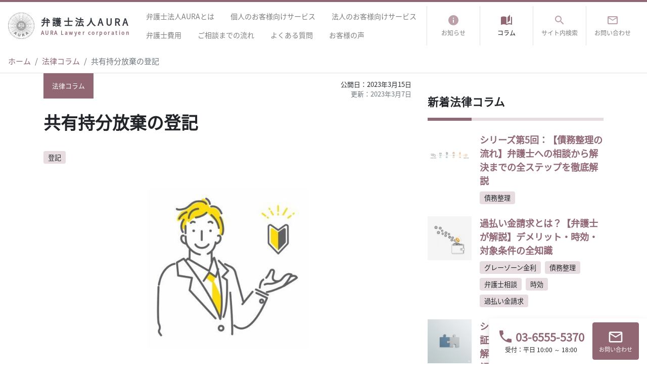

--- FILE ---
content_type: text/html; charset=UTF-8
request_url: https://auralaw.jp/article/registration-of-renunciation-of-co-ownership-interest/
body_size: 24202
content:
<!doctype html>
<html lang="ja">
<head>
<meta charset="UTF-8">
<meta name="viewport" content="width=device-width, initial-scale=1, shrink-to-fit=no">
<meta name="theme-color" content="#916774">
<link rel="preload" as="font" href="https://auralaw.jp/wp-content/themes/auralaw/assets/fonts/noto/noto-sans-jp-v28-latin_japanese-regular.woff2" media="screen and (min-width: 769px)" crossorigin>

<link href="https://fonts.googleapis.com/icon?family=Material+Icons" rel="stylesheet">

<meta name='robots' content='index, follow, max-image-preview:large, max-snippet:-1, max-video-preview:-1' />

	<!-- This site is optimized with the Yoast SEO Premium plugin v26.6 (Yoast SEO v26.7) - https://yoast.com/wordpress/plugins/seo/ -->
	<title>共有持分放棄の登記 - 弁護士法人AURA（アウラ）</title>
	<meta name="description" content="共有持分放棄の後に他の共有者に登記の引取を請求することが多いです。本記事では，共有持分放棄に関する登記について説明します。" />
	<link rel="canonical" href="https://auralaw.jp/article/registration-of-renunciation-of-co-ownership-interest/" />
	<meta property="og:locale" content="ja_JP" />
	<meta property="og:type" content="article" />
	<meta property="og:title" content="共有持分放棄の登記" />
	<meta property="og:description" content="共有持分放棄の後に他の共有者に登記の引取を請求することが多いです。本記事では，共有持分放棄に関する登記について説明します。" />
	<meta property="og:url" content="https://auralaw.jp/article/registration-of-renunciation-of-co-ownership-interest/" />
	<meta property="og:site_name" content="弁護士法人AURA（アウラ）" />
	<meta property="article:publisher" content="https://www.facebook.com/auralawjp" />
	<meta property="article:published_time" content="2023-03-15T02:24:46+00:00" />
	<meta property="og:image" content="https://auralaw.jp/wp-content/uploads/2022/10/0d40a5e4a645fc6b96e767d64ac0878e.png" />
	<meta property="og:image:width" content="529" />
	<meta property="og:image:height" content="327" />
	<meta property="og:image:type" content="image/png" />
	<meta name="author" content="弁護士法人AURA（アウラ）" />
	<meta name="twitter:card" content="summary_large_image" />
	<meta name="twitter:creator" content="@aura_law" />
	<meta name="twitter:site" content="@aura_law" />
	<meta name="twitter:label1" content="執筆者" />
	<meta name="twitter:data1" content="弁護士法人AURA（アウラ）" />
	<meta name="twitter:label2" content="推定読み取り時間" />
	<meta name="twitter:data2" content="9分" />
	<script type="application/ld+json" class="yoast-schema-graph">{"@context":"https://schema.org","@graph":[{"@type":"Article","@id":"https://auralaw.jp/article/registration-of-renunciation-of-co-ownership-interest/#article","isPartOf":{"@id":"https://auralaw.jp/article/registration-of-renunciation-of-co-ownership-interest/"},"author":{"name":"弁護士法人AURA（アウラ）","@id":"https://auralaw.jp/#/schema/person/b0dd330c9205b4c5f7ba2674512c3e03"},"headline":"共有持分放棄の登記","datePublished":"2023-03-15T02:24:46+00:00","mainEntityOfPage":{"@id":"https://auralaw.jp/article/registration-of-renunciation-of-co-ownership-interest/"},"wordCount":24,"commentCount":0,"publisher":{"@id":"https://auralaw.jp/#organization"},"image":{"@id":"https://auralaw.jp/article/registration-of-renunciation-of-co-ownership-interest/#primaryimage"},"thumbnailUrl":"https://auralaw.jp/wp-content/uploads/2022/10/0d40a5e4a645fc6b96e767d64ac0878e.png","keywords":["登記"],"articleSection":["法律コラム"],"inLanguage":"ja","potentialAction":[{"@type":"CommentAction","name":"Comment","target":["https://auralaw.jp/article/registration-of-renunciation-of-co-ownership-interest/#respond"]}]},{"@type":"WebPage","@id":"https://auralaw.jp/article/registration-of-renunciation-of-co-ownership-interest/","url":"https://auralaw.jp/article/registration-of-renunciation-of-co-ownership-interest/","name":"共有持分放棄の登記 - 弁護士法人AURA（アウラ）","isPartOf":{"@id":"https://auralaw.jp/#website"},"primaryImageOfPage":{"@id":"https://auralaw.jp/article/registration-of-renunciation-of-co-ownership-interest/#primaryimage"},"image":{"@id":"https://auralaw.jp/article/registration-of-renunciation-of-co-ownership-interest/#primaryimage"},"thumbnailUrl":"https://auralaw.jp/wp-content/uploads/2022/10/0d40a5e4a645fc6b96e767d64ac0878e.png","datePublished":"2023-03-15T02:24:46+00:00","description":"共有持分放棄の後に他の共有者に登記の引取を請求することが多いです。本記事では，共有持分放棄に関する登記について説明します。","breadcrumb":{"@id":"https://auralaw.jp/article/registration-of-renunciation-of-co-ownership-interest/#breadcrumb"},"inLanguage":"ja","potentialAction":[{"@type":"ReadAction","target":["https://auralaw.jp/article/registration-of-renunciation-of-co-ownership-interest/"]}]},{"@type":"ImageObject","inLanguage":"ja","@id":"https://auralaw.jp/article/registration-of-renunciation-of-co-ownership-interest/#primaryimage","url":"https://auralaw.jp/wp-content/uploads/2022/10/0d40a5e4a645fc6b96e767d64ac0878e.png","contentUrl":"https://auralaw.jp/wp-content/uploads/2022/10/0d40a5e4a645fc6b96e767d64ac0878e.png","width":529,"height":327,"caption":"内縁関係と認められないカップル"},{"@type":"BreadcrumbList","@id":"https://auralaw.jp/article/registration-of-renunciation-of-co-ownership-interest/#breadcrumb","itemListElement":[{"@type":"ListItem","position":1,"name":"ホーム","item":"https://auralaw.jp/"},{"@type":"ListItem","position":2,"name":"法律コラム","item":"https://auralaw.jp/article/"},{"@type":"ListItem","position":3,"name":"共有持分放棄の登記"}]},{"@type":"WebSite","@id":"https://auralaw.jp/#website","url":"https://auralaw.jp/","name":"弁護士法人AURA（アウラ）","description":"","publisher":{"@id":"https://auralaw.jp/#organization"},"potentialAction":[{"@type":"SearchAction","target":{"@type":"EntryPoint","urlTemplate":"https://auralaw.jp/?s={search_term_string}"},"query-input":{"@type":"PropertyValueSpecification","valueRequired":true,"valueName":"search_term_string"}}],"inLanguage":"ja"},{"@type":"Organization","@id":"https://auralaw.jp/#organization","name":"弁護士法人AURA","url":"https://auralaw.jp/","logo":{"@type":"ImageObject","inLanguage":"ja","@id":"https://auralaw.jp/#/schema/logo/image/","url":"https://auralaw.jp/wp-content/uploads/2022/04/aura_og.png","contentUrl":"https://auralaw.jp/wp-content/uploads/2022/04/aura_og.png","width":1200,"height":630,"caption":"弁護士法人AURA"},"image":{"@id":"https://auralaw.jp/#/schema/logo/image/"},"sameAs":["https://www.facebook.com/auralawjp","https://x.com/aura_law"]},{"@type":"Person","@id":"https://auralaw.jp/#/schema/person/b0dd330c9205b4c5f7ba2674512c3e03","name":"弁護士法人AURA（アウラ）","image":{"@type":"ImageObject","inLanguage":"ja","@id":"https://auralaw.jp/#/schema/person/image/","url":"https://secure.gravatar.com/avatar/a030e0ae096cc5541e2803c83f8622ff293eaf89802d3927164ff2deecdada0a?s=96&d=mm&r=g","contentUrl":"https://secure.gravatar.com/avatar/a030e0ae096cc5541e2803c83f8622ff293eaf89802d3927164ff2deecdada0a?s=96&d=mm&r=g","caption":"弁護士法人AURA（アウラ）"},"url":"https://auralaw.jp/author/takayama/"}]}</script>
	<!-- / Yoast SEO Premium plugin. -->


<link rel='dns-prefetch' href='//challenges.cloudflare.com' />
<link rel='dns-prefetch' href='//www.googletagmanager.com' />
<link rel="alternate" type="application/rss+xml" title="弁護士法人AURA（アウラ） &raquo; フィード" href="https://auralaw.jp/feed/" />
<link rel="alternate" type="application/rss+xml" title="弁護士法人AURA（アウラ） &raquo; コメントフィード" href="https://auralaw.jp/comments/feed/" />
<script type="text/javascript" id="wpp-js" src="https://auralaw.jp/wp-content/plugins/wordpress-popular-posts/assets/js/wpp.min.js?ver=7.3.6" data-sampling="0" data-sampling-rate="100" data-api-url="https://auralaw.jp/wp-json/wordpress-popular-posts" data-post-id="5554" data-token="d66837069a" data-lang="0" data-debug="0"></script>
<link rel="alternate" type="application/rss+xml" title="弁護士法人AURA（アウラ） &raquo; 共有持分放棄の登記 のコメントのフィード" href="https://auralaw.jp/article/registration-of-renunciation-of-co-ownership-interest/feed/" />
<link rel="alternate" title="oEmbed (JSON)" type="application/json+oembed" href="https://auralaw.jp/wp-json/oembed/1.0/embed?url=https%3A%2F%2Fauralaw.jp%2Farticle%2Fregistration-of-renunciation-of-co-ownership-interest%2F" />
<link rel="alternate" title="oEmbed (XML)" type="text/xml+oembed" href="https://auralaw.jp/wp-json/oembed/1.0/embed?url=https%3A%2F%2Fauralaw.jp%2Farticle%2Fregistration-of-renunciation-of-co-ownership-interest%2F&#038;format=xml" />
<style id='wp-img-auto-sizes-contain-inline-css' type='text/css'>
img:is([sizes=auto i],[sizes^="auto," i]){contain-intrinsic-size:3000px 1500px}
/*# sourceURL=wp-img-auto-sizes-contain-inline-css */
</style>
<style id='wp-block-library-inline-css' type='text/css'>
:root{--wp-block-synced-color:#7a00df;--wp-block-synced-color--rgb:122,0,223;--wp-bound-block-color:var(--wp-block-synced-color);--wp-editor-canvas-background:#ddd;--wp-admin-theme-color:#007cba;--wp-admin-theme-color--rgb:0,124,186;--wp-admin-theme-color-darker-10:#006ba1;--wp-admin-theme-color-darker-10--rgb:0,107,160.5;--wp-admin-theme-color-darker-20:#005a87;--wp-admin-theme-color-darker-20--rgb:0,90,135;--wp-admin-border-width-focus:2px}@media (min-resolution:192dpi){:root{--wp-admin-border-width-focus:1.5px}}.wp-element-button{cursor:pointer}:root .has-very-light-gray-background-color{background-color:#eee}:root .has-very-dark-gray-background-color{background-color:#313131}:root .has-very-light-gray-color{color:#eee}:root .has-very-dark-gray-color{color:#313131}:root .has-vivid-green-cyan-to-vivid-cyan-blue-gradient-background{background:linear-gradient(135deg,#00d084,#0693e3)}:root .has-purple-crush-gradient-background{background:linear-gradient(135deg,#34e2e4,#4721fb 50%,#ab1dfe)}:root .has-hazy-dawn-gradient-background{background:linear-gradient(135deg,#faaca8,#dad0ec)}:root .has-subdued-olive-gradient-background{background:linear-gradient(135deg,#fafae1,#67a671)}:root .has-atomic-cream-gradient-background{background:linear-gradient(135deg,#fdd79a,#004a59)}:root .has-nightshade-gradient-background{background:linear-gradient(135deg,#330968,#31cdcf)}:root .has-midnight-gradient-background{background:linear-gradient(135deg,#020381,#2874fc)}:root{--wp--preset--font-size--normal:16px;--wp--preset--font-size--huge:42px}.has-regular-font-size{font-size:1em}.has-larger-font-size{font-size:2.625em}.has-normal-font-size{font-size:var(--wp--preset--font-size--normal)}.has-huge-font-size{font-size:var(--wp--preset--font-size--huge)}.has-text-align-center{text-align:center}.has-text-align-left{text-align:left}.has-text-align-right{text-align:right}.has-fit-text{white-space:nowrap!important}#end-resizable-editor-section{display:none}.aligncenter{clear:both}.items-justified-left{justify-content:flex-start}.items-justified-center{justify-content:center}.items-justified-right{justify-content:flex-end}.items-justified-space-between{justify-content:space-between}.screen-reader-text{border:0;clip-path:inset(50%);height:1px;margin:-1px;overflow:hidden;padding:0;position:absolute;width:1px;word-wrap:normal!important}.screen-reader-text:focus{background-color:#ddd;clip-path:none;color:#444;display:block;font-size:1em;height:auto;left:5px;line-height:normal;padding:15px 23px 14px;text-decoration:none;top:5px;width:auto;z-index:100000}html :where(.has-border-color){border-style:solid}html :where([style*=border-top-color]){border-top-style:solid}html :where([style*=border-right-color]){border-right-style:solid}html :where([style*=border-bottom-color]){border-bottom-style:solid}html :where([style*=border-left-color]){border-left-style:solid}html :where([style*=border-width]){border-style:solid}html :where([style*=border-top-width]){border-top-style:solid}html :where([style*=border-right-width]){border-right-style:solid}html :where([style*=border-bottom-width]){border-bottom-style:solid}html :where([style*=border-left-width]){border-left-style:solid}html :where(img[class*=wp-image-]){height:auto;max-width:100%}:where(figure){margin:0 0 1em}html :where(.is-position-sticky){--wp-admin--admin-bar--position-offset:var(--wp-admin--admin-bar--height,0px)}@media screen and (max-width:600px){html :where(.is-position-sticky){--wp-admin--admin-bar--position-offset:0px}}

/*# sourceURL=wp-block-library-inline-css */
</style><style id='wp-block-button-inline-css' type='text/css'>
.wp-block-button__link{align-content:center;box-sizing:border-box;cursor:pointer;display:inline-block;height:100%;text-align:center;word-break:break-word}.wp-block-button__link.aligncenter{text-align:center}.wp-block-button__link.alignright{text-align:right}:where(.wp-block-button__link){border-radius:9999px;box-shadow:none;padding:calc(.667em + 2px) calc(1.333em + 2px);text-decoration:none}.wp-block-button[style*=text-decoration] .wp-block-button__link{text-decoration:inherit}.wp-block-buttons>.wp-block-button.has-custom-width{max-width:none}.wp-block-buttons>.wp-block-button.has-custom-width .wp-block-button__link{width:100%}.wp-block-buttons>.wp-block-button.has-custom-font-size .wp-block-button__link{font-size:inherit}.wp-block-buttons>.wp-block-button.wp-block-button__width-25{width:calc(25% - var(--wp--style--block-gap, .5em)*.75)}.wp-block-buttons>.wp-block-button.wp-block-button__width-50{width:calc(50% - var(--wp--style--block-gap, .5em)*.5)}.wp-block-buttons>.wp-block-button.wp-block-button__width-75{width:calc(75% - var(--wp--style--block-gap, .5em)*.25)}.wp-block-buttons>.wp-block-button.wp-block-button__width-100{flex-basis:100%;width:100%}.wp-block-buttons.is-vertical>.wp-block-button.wp-block-button__width-25{width:25%}.wp-block-buttons.is-vertical>.wp-block-button.wp-block-button__width-50{width:50%}.wp-block-buttons.is-vertical>.wp-block-button.wp-block-button__width-75{width:75%}.wp-block-button.is-style-squared,.wp-block-button__link.wp-block-button.is-style-squared{border-radius:0}.wp-block-button.no-border-radius,.wp-block-button__link.no-border-radius{border-radius:0!important}:root :where(.wp-block-button .wp-block-button__link.is-style-outline),:root :where(.wp-block-button.is-style-outline>.wp-block-button__link){border:2px solid;padding:.667em 1.333em}:root :where(.wp-block-button .wp-block-button__link.is-style-outline:not(.has-text-color)),:root :where(.wp-block-button.is-style-outline>.wp-block-button__link:not(.has-text-color)){color:currentColor}:root :where(.wp-block-button .wp-block-button__link.is-style-outline:not(.has-background)),:root :where(.wp-block-button.is-style-outline>.wp-block-button__link:not(.has-background)){background-color:initial;background-image:none}
/*# sourceURL=https://auralaw.jp/wp-includes/blocks/button/style.min.css */
</style>
<style id='wp-block-heading-inline-css' type='text/css'>
h1:where(.wp-block-heading).has-background,h2:where(.wp-block-heading).has-background,h3:where(.wp-block-heading).has-background,h4:where(.wp-block-heading).has-background,h5:where(.wp-block-heading).has-background,h6:where(.wp-block-heading).has-background{padding:1.25em 2.375em}h1.has-text-align-left[style*=writing-mode]:where([style*=vertical-lr]),h1.has-text-align-right[style*=writing-mode]:where([style*=vertical-rl]),h2.has-text-align-left[style*=writing-mode]:where([style*=vertical-lr]),h2.has-text-align-right[style*=writing-mode]:where([style*=vertical-rl]),h3.has-text-align-left[style*=writing-mode]:where([style*=vertical-lr]),h3.has-text-align-right[style*=writing-mode]:where([style*=vertical-rl]),h4.has-text-align-left[style*=writing-mode]:where([style*=vertical-lr]),h4.has-text-align-right[style*=writing-mode]:where([style*=vertical-rl]),h5.has-text-align-left[style*=writing-mode]:where([style*=vertical-lr]),h5.has-text-align-right[style*=writing-mode]:where([style*=vertical-rl]),h6.has-text-align-left[style*=writing-mode]:where([style*=vertical-lr]),h6.has-text-align-right[style*=writing-mode]:where([style*=vertical-rl]){rotate:180deg}
/*# sourceURL=https://auralaw.jp/wp-includes/blocks/heading/style.min.css */
</style>
<style id='wp-block-image-inline-css' type='text/css'>
.wp-block-image>a,.wp-block-image>figure>a{display:inline-block}.wp-block-image img{box-sizing:border-box;height:auto;max-width:100%;vertical-align:bottom}@media not (prefers-reduced-motion){.wp-block-image img.hide{visibility:hidden}.wp-block-image img.show{animation:show-content-image .4s}}.wp-block-image[style*=border-radius] img,.wp-block-image[style*=border-radius]>a{border-radius:inherit}.wp-block-image.has-custom-border img{box-sizing:border-box}.wp-block-image.aligncenter{text-align:center}.wp-block-image.alignfull>a,.wp-block-image.alignwide>a{width:100%}.wp-block-image.alignfull img,.wp-block-image.alignwide img{height:auto;width:100%}.wp-block-image .aligncenter,.wp-block-image .alignleft,.wp-block-image .alignright,.wp-block-image.aligncenter,.wp-block-image.alignleft,.wp-block-image.alignright{display:table}.wp-block-image .aligncenter>figcaption,.wp-block-image .alignleft>figcaption,.wp-block-image .alignright>figcaption,.wp-block-image.aligncenter>figcaption,.wp-block-image.alignleft>figcaption,.wp-block-image.alignright>figcaption{caption-side:bottom;display:table-caption}.wp-block-image .alignleft{float:left;margin:.5em 1em .5em 0}.wp-block-image .alignright{float:right;margin:.5em 0 .5em 1em}.wp-block-image .aligncenter{margin-left:auto;margin-right:auto}.wp-block-image :where(figcaption){margin-bottom:1em;margin-top:.5em}.wp-block-image.is-style-circle-mask img{border-radius:9999px}@supports ((-webkit-mask-image:none) or (mask-image:none)) or (-webkit-mask-image:none){.wp-block-image.is-style-circle-mask img{border-radius:0;-webkit-mask-image:url('data:image/svg+xml;utf8,<svg viewBox="0 0 100 100" xmlns="http://www.w3.org/2000/svg"><circle cx="50" cy="50" r="50"/></svg>');mask-image:url('data:image/svg+xml;utf8,<svg viewBox="0 0 100 100" xmlns="http://www.w3.org/2000/svg"><circle cx="50" cy="50" r="50"/></svg>');mask-mode:alpha;-webkit-mask-position:center;mask-position:center;-webkit-mask-repeat:no-repeat;mask-repeat:no-repeat;-webkit-mask-size:contain;mask-size:contain}}:root :where(.wp-block-image.is-style-rounded img,.wp-block-image .is-style-rounded img){border-radius:9999px}.wp-block-image figure{margin:0}.wp-lightbox-container{display:flex;flex-direction:column;position:relative}.wp-lightbox-container img{cursor:zoom-in}.wp-lightbox-container img:hover+button{opacity:1}.wp-lightbox-container button{align-items:center;backdrop-filter:blur(16px) saturate(180%);background-color:#5a5a5a40;border:none;border-radius:4px;cursor:zoom-in;display:flex;height:20px;justify-content:center;opacity:0;padding:0;position:absolute;right:16px;text-align:center;top:16px;width:20px;z-index:100}@media not (prefers-reduced-motion){.wp-lightbox-container button{transition:opacity .2s ease}}.wp-lightbox-container button:focus-visible{outline:3px auto #5a5a5a40;outline:3px auto -webkit-focus-ring-color;outline-offset:3px}.wp-lightbox-container button:hover{cursor:pointer;opacity:1}.wp-lightbox-container button:focus{opacity:1}.wp-lightbox-container button:focus,.wp-lightbox-container button:hover,.wp-lightbox-container button:not(:hover):not(:active):not(.has-background){background-color:#5a5a5a40;border:none}.wp-lightbox-overlay{box-sizing:border-box;cursor:zoom-out;height:100vh;left:0;overflow:hidden;position:fixed;top:0;visibility:hidden;width:100%;z-index:100000}.wp-lightbox-overlay .close-button{align-items:center;cursor:pointer;display:flex;justify-content:center;min-height:40px;min-width:40px;padding:0;position:absolute;right:calc(env(safe-area-inset-right) + 16px);top:calc(env(safe-area-inset-top) + 16px);z-index:5000000}.wp-lightbox-overlay .close-button:focus,.wp-lightbox-overlay .close-button:hover,.wp-lightbox-overlay .close-button:not(:hover):not(:active):not(.has-background){background:none;border:none}.wp-lightbox-overlay .lightbox-image-container{height:var(--wp--lightbox-container-height);left:50%;overflow:hidden;position:absolute;top:50%;transform:translate(-50%,-50%);transform-origin:top left;width:var(--wp--lightbox-container-width);z-index:9999999999}.wp-lightbox-overlay .wp-block-image{align-items:center;box-sizing:border-box;display:flex;height:100%;justify-content:center;margin:0;position:relative;transform-origin:0 0;width:100%;z-index:3000000}.wp-lightbox-overlay .wp-block-image img{height:var(--wp--lightbox-image-height);min-height:var(--wp--lightbox-image-height);min-width:var(--wp--lightbox-image-width);width:var(--wp--lightbox-image-width)}.wp-lightbox-overlay .wp-block-image figcaption{display:none}.wp-lightbox-overlay button{background:none;border:none}.wp-lightbox-overlay .scrim{background-color:#fff;height:100%;opacity:.9;position:absolute;width:100%;z-index:2000000}.wp-lightbox-overlay.active{visibility:visible}@media not (prefers-reduced-motion){.wp-lightbox-overlay.active{animation:turn-on-visibility .25s both}.wp-lightbox-overlay.active img{animation:turn-on-visibility .35s both}.wp-lightbox-overlay.show-closing-animation:not(.active){animation:turn-off-visibility .35s both}.wp-lightbox-overlay.show-closing-animation:not(.active) img{animation:turn-off-visibility .25s both}.wp-lightbox-overlay.zoom.active{animation:none;opacity:1;visibility:visible}.wp-lightbox-overlay.zoom.active .lightbox-image-container{animation:lightbox-zoom-in .4s}.wp-lightbox-overlay.zoom.active .lightbox-image-container img{animation:none}.wp-lightbox-overlay.zoom.active .scrim{animation:turn-on-visibility .4s forwards}.wp-lightbox-overlay.zoom.show-closing-animation:not(.active){animation:none}.wp-lightbox-overlay.zoom.show-closing-animation:not(.active) .lightbox-image-container{animation:lightbox-zoom-out .4s}.wp-lightbox-overlay.zoom.show-closing-animation:not(.active) .lightbox-image-container img{animation:none}.wp-lightbox-overlay.zoom.show-closing-animation:not(.active) .scrim{animation:turn-off-visibility .4s forwards}}@keyframes show-content-image{0%{visibility:hidden}99%{visibility:hidden}to{visibility:visible}}@keyframes turn-on-visibility{0%{opacity:0}to{opacity:1}}@keyframes turn-off-visibility{0%{opacity:1;visibility:visible}99%{opacity:0;visibility:visible}to{opacity:0;visibility:hidden}}@keyframes lightbox-zoom-in{0%{transform:translate(calc((-100vw + var(--wp--lightbox-scrollbar-width))/2 + var(--wp--lightbox-initial-left-position)),calc(-50vh + var(--wp--lightbox-initial-top-position))) scale(var(--wp--lightbox-scale))}to{transform:translate(-50%,-50%) scale(1)}}@keyframes lightbox-zoom-out{0%{transform:translate(-50%,-50%) scale(1);visibility:visible}99%{visibility:visible}to{transform:translate(calc((-100vw + var(--wp--lightbox-scrollbar-width))/2 + var(--wp--lightbox-initial-left-position)),calc(-50vh + var(--wp--lightbox-initial-top-position))) scale(var(--wp--lightbox-scale));visibility:hidden}}
/*# sourceURL=https://auralaw.jp/wp-includes/blocks/image/style.min.css */
</style>
<style id='wp-block-image-theme-inline-css' type='text/css'>
:root :where(.wp-block-image figcaption){color:#555;font-size:13px;text-align:center}.is-dark-theme :root :where(.wp-block-image figcaption){color:#ffffffa6}.wp-block-image{margin:0 0 1em}
/*# sourceURL=https://auralaw.jp/wp-includes/blocks/image/theme.min.css */
</style>
<style id='wp-block-list-inline-css' type='text/css'>
ol,ul{box-sizing:border-box}:root :where(.wp-block-list.has-background){padding:1.25em 2.375em}
/*# sourceURL=https://auralaw.jp/wp-includes/blocks/list/style.min.css */
</style>
<style id='wp-block-buttons-inline-css' type='text/css'>
.wp-block-buttons{box-sizing:border-box}.wp-block-buttons.is-vertical{flex-direction:column}.wp-block-buttons.is-vertical>.wp-block-button:last-child{margin-bottom:0}.wp-block-buttons>.wp-block-button{display:inline-block;margin:0}.wp-block-buttons.is-content-justification-left{justify-content:flex-start}.wp-block-buttons.is-content-justification-left.is-vertical{align-items:flex-start}.wp-block-buttons.is-content-justification-center{justify-content:center}.wp-block-buttons.is-content-justification-center.is-vertical{align-items:center}.wp-block-buttons.is-content-justification-right{justify-content:flex-end}.wp-block-buttons.is-content-justification-right.is-vertical{align-items:flex-end}.wp-block-buttons.is-content-justification-space-between{justify-content:space-between}.wp-block-buttons.aligncenter{text-align:center}.wp-block-buttons:not(.is-content-justification-space-between,.is-content-justification-right,.is-content-justification-left,.is-content-justification-center) .wp-block-button.aligncenter{margin-left:auto;margin-right:auto;width:100%}.wp-block-buttons[style*=text-decoration] .wp-block-button,.wp-block-buttons[style*=text-decoration] .wp-block-button__link{text-decoration:inherit}.wp-block-buttons.has-custom-font-size .wp-block-button__link{font-size:inherit}.wp-block-buttons .wp-block-button__link{width:100%}.wp-block-button.aligncenter{text-align:center}
/*# sourceURL=https://auralaw.jp/wp-includes/blocks/buttons/style.min.css */
</style>
<style id='wp-block-group-inline-css' type='text/css'>
.wp-block-group{box-sizing:border-box}:where(.wp-block-group.wp-block-group-is-layout-constrained){position:relative}
/*# sourceURL=https://auralaw.jp/wp-includes/blocks/group/style.min.css */
</style>
<style id='wp-block-group-theme-inline-css' type='text/css'>
:where(.wp-block-group.has-background){padding:1.25em 2.375em}
/*# sourceURL=https://auralaw.jp/wp-includes/blocks/group/theme.min.css */
</style>
<style id='wp-block-paragraph-inline-css' type='text/css'>
.is-small-text{font-size:.875em}.is-regular-text{font-size:1em}.is-large-text{font-size:2.25em}.is-larger-text{font-size:3em}.has-drop-cap:not(:focus):first-letter{float:left;font-size:8.4em;font-style:normal;font-weight:100;line-height:.68;margin:.05em .1em 0 0;text-transform:uppercase}body.rtl .has-drop-cap:not(:focus):first-letter{float:none;margin-left:.1em}p.has-drop-cap.has-background{overflow:hidden}:root :where(p.has-background){padding:1.25em 2.375em}:where(p.has-text-color:not(.has-link-color)) a{color:inherit}p.has-text-align-left[style*="writing-mode:vertical-lr"],p.has-text-align-right[style*="writing-mode:vertical-rl"]{rotate:180deg}
/*# sourceURL=https://auralaw.jp/wp-includes/blocks/paragraph/style.min.css */
</style>
<style id='wp-block-separator-inline-css' type='text/css'>
@charset "UTF-8";.wp-block-separator{border:none;border-top:2px solid}:root :where(.wp-block-separator.is-style-dots){height:auto;line-height:1;text-align:center}:root :where(.wp-block-separator.is-style-dots):before{color:currentColor;content:"···";font-family:serif;font-size:1.5em;letter-spacing:2em;padding-left:2em}.wp-block-separator.is-style-dots{background:none!important;border:none!important}
/*# sourceURL=https://auralaw.jp/wp-includes/blocks/separator/style.min.css */
</style>
<style id='wp-block-separator-theme-inline-css' type='text/css'>
.wp-block-separator.has-css-opacity{opacity:.4}.wp-block-separator{border:none;border-bottom:2px solid;margin-left:auto;margin-right:auto}.wp-block-separator.has-alpha-channel-opacity{opacity:1}.wp-block-separator:not(.is-style-wide):not(.is-style-dots){width:100px}.wp-block-separator.has-background:not(.is-style-dots){border-bottom:none;height:1px}.wp-block-separator.has-background:not(.is-style-wide):not(.is-style-dots){height:2px}
/*# sourceURL=https://auralaw.jp/wp-includes/blocks/separator/theme.min.css */
</style>
<style id='global-styles-inline-css' type='text/css'>
:root{--wp--preset--aspect-ratio--square: 1;--wp--preset--aspect-ratio--4-3: 4/3;--wp--preset--aspect-ratio--3-4: 3/4;--wp--preset--aspect-ratio--3-2: 3/2;--wp--preset--aspect-ratio--2-3: 2/3;--wp--preset--aspect-ratio--16-9: 16/9;--wp--preset--aspect-ratio--9-16: 9/16;--wp--preset--color--black: #000000;--wp--preset--color--cyan-bluish-gray: #abb8c3;--wp--preset--color--white: #fff;--wp--preset--color--pale-pink: #f78da7;--wp--preset--color--vivid-red: #cf2e2e;--wp--preset--color--luminous-vivid-orange: #ff6900;--wp--preset--color--luminous-vivid-amber: #fcb900;--wp--preset--color--light-green-cyan: #7bdcb5;--wp--preset--color--vivid-green-cyan: #00d084;--wp--preset--color--pale-cyan-blue: #8ed1fc;--wp--preset--color--vivid-cyan-blue: #0693e3;--wp--preset--color--vivid-purple: #9b51e0;--wp--preset--color--primary: #916774;--wp--preset--color--secondary: #be9066;--wp--preset--color--success: #28a745;--wp--preset--color--info: #4fb0cd;--wp--preset--color--warning: #fddd10;--wp--preset--color--danger: #dc3545;--wp--preset--color--dark: #212529;--wp--preset--color--light: #f8f9fa;--wp--preset--color--primary-lt: #e7dde0;--wp--preset--color--secondary-lt: #fbf8f5;--wp--preset--gradient--vivid-cyan-blue-to-vivid-purple: linear-gradient(135deg,rgb(6,147,227) 0%,rgb(155,81,224) 100%);--wp--preset--gradient--light-green-cyan-to-vivid-green-cyan: linear-gradient(135deg,rgb(122,220,180) 0%,rgb(0,208,130) 100%);--wp--preset--gradient--luminous-vivid-amber-to-luminous-vivid-orange: linear-gradient(135deg,rgb(252,185,0) 0%,rgb(255,105,0) 100%);--wp--preset--gradient--luminous-vivid-orange-to-vivid-red: linear-gradient(135deg,rgb(255,105,0) 0%,rgb(207,46,46) 100%);--wp--preset--gradient--very-light-gray-to-cyan-bluish-gray: linear-gradient(135deg,rgb(238,238,238) 0%,rgb(169,184,195) 100%);--wp--preset--gradient--cool-to-warm-spectrum: linear-gradient(135deg,rgb(74,234,220) 0%,rgb(151,120,209) 20%,rgb(207,42,186) 40%,rgb(238,44,130) 60%,rgb(251,105,98) 80%,rgb(254,248,76) 100%);--wp--preset--gradient--blush-light-purple: linear-gradient(135deg,rgb(255,206,236) 0%,rgb(152,150,240) 100%);--wp--preset--gradient--blush-bordeaux: linear-gradient(135deg,rgb(254,205,165) 0%,rgb(254,45,45) 50%,rgb(107,0,62) 100%);--wp--preset--gradient--luminous-dusk: linear-gradient(135deg,rgb(255,203,112) 0%,rgb(199,81,192) 50%,rgb(65,88,208) 100%);--wp--preset--gradient--pale-ocean: linear-gradient(135deg,rgb(255,245,203) 0%,rgb(182,227,212) 50%,rgb(51,167,181) 100%);--wp--preset--gradient--electric-grass: linear-gradient(135deg,rgb(202,248,128) 0%,rgb(113,206,126) 100%);--wp--preset--gradient--midnight: linear-gradient(135deg,rgb(2,3,129) 0%,rgb(40,116,252) 100%);--wp--preset--font-size--small: 14px;--wp--preset--font-size--medium: 20px;--wp--preset--font-size--large: 17px;--wp--preset--font-size--x-large: 42px;--wp--preset--font-size--tooltip: 15px;--wp--preset--font-size--h-1: 32px;--wp--preset--font-size--h-2: 30px;--wp--preset--font-size--h-3: 26px;--wp--preset--font-size--h-4: 21px;--wp--preset--font-size--h-5: 18px;--wp--preset--font-size--h-6: 16px;--wp--preset--spacing--20: 0.44rem;--wp--preset--spacing--30: 0.67rem;--wp--preset--spacing--40: 1rem;--wp--preset--spacing--50: 1.5rem;--wp--preset--spacing--60: 2.25rem;--wp--preset--spacing--70: 3.38rem;--wp--preset--spacing--80: 5.06rem;--wp--preset--shadow--natural: 6px 6px 9px rgba(0, 0, 0, 0.2);--wp--preset--shadow--deep: 12px 12px 50px rgba(0, 0, 0, 0.4);--wp--preset--shadow--sharp: 6px 6px 0px rgba(0, 0, 0, 0.2);--wp--preset--shadow--outlined: 6px 6px 0px -3px rgb(255, 255, 255), 6px 6px rgb(0, 0, 0);--wp--preset--shadow--crisp: 6px 6px 0px rgb(0, 0, 0);}:where(.is-layout-flex){gap: 0.5em;}:where(.is-layout-grid){gap: 0.5em;}body .is-layout-flex{display: flex;}.is-layout-flex{flex-wrap: wrap;align-items: center;}.is-layout-flex > :is(*, div){margin: 0;}body .is-layout-grid{display: grid;}.is-layout-grid > :is(*, div){margin: 0;}:where(.wp-block-columns.is-layout-flex){gap: 2em;}:where(.wp-block-columns.is-layout-grid){gap: 2em;}:where(.wp-block-post-template.is-layout-flex){gap: 1.25em;}:where(.wp-block-post-template.is-layout-grid){gap: 1.25em;}.has-black-color{color: var(--wp--preset--color--black) !important;}.has-cyan-bluish-gray-color{color: var(--wp--preset--color--cyan-bluish-gray) !important;}.has-white-color{color: var(--wp--preset--color--white) !important;}.has-pale-pink-color{color: var(--wp--preset--color--pale-pink) !important;}.has-vivid-red-color{color: var(--wp--preset--color--vivid-red) !important;}.has-luminous-vivid-orange-color{color: var(--wp--preset--color--luminous-vivid-orange) !important;}.has-luminous-vivid-amber-color{color: var(--wp--preset--color--luminous-vivid-amber) !important;}.has-light-green-cyan-color{color: var(--wp--preset--color--light-green-cyan) !important;}.has-vivid-green-cyan-color{color: var(--wp--preset--color--vivid-green-cyan) !important;}.has-pale-cyan-blue-color{color: var(--wp--preset--color--pale-cyan-blue) !important;}.has-vivid-cyan-blue-color{color: var(--wp--preset--color--vivid-cyan-blue) !important;}.has-vivid-purple-color{color: var(--wp--preset--color--vivid-purple) !important;}.has-black-background-color{background-color: var(--wp--preset--color--black) !important;}.has-cyan-bluish-gray-background-color{background-color: var(--wp--preset--color--cyan-bluish-gray) !important;}.has-white-background-color{background-color: var(--wp--preset--color--white) !important;}.has-pale-pink-background-color{background-color: var(--wp--preset--color--pale-pink) !important;}.has-vivid-red-background-color{background-color: var(--wp--preset--color--vivid-red) !important;}.has-luminous-vivid-orange-background-color{background-color: var(--wp--preset--color--luminous-vivid-orange) !important;}.has-luminous-vivid-amber-background-color{background-color: var(--wp--preset--color--luminous-vivid-amber) !important;}.has-light-green-cyan-background-color{background-color: var(--wp--preset--color--light-green-cyan) !important;}.has-vivid-green-cyan-background-color{background-color: var(--wp--preset--color--vivid-green-cyan) !important;}.has-pale-cyan-blue-background-color{background-color: var(--wp--preset--color--pale-cyan-blue) !important;}.has-vivid-cyan-blue-background-color{background-color: var(--wp--preset--color--vivid-cyan-blue) !important;}.has-vivid-purple-background-color{background-color: var(--wp--preset--color--vivid-purple) !important;}.has-black-border-color{border-color: var(--wp--preset--color--black) !important;}.has-cyan-bluish-gray-border-color{border-color: var(--wp--preset--color--cyan-bluish-gray) !important;}.has-white-border-color{border-color: var(--wp--preset--color--white) !important;}.has-pale-pink-border-color{border-color: var(--wp--preset--color--pale-pink) !important;}.has-vivid-red-border-color{border-color: var(--wp--preset--color--vivid-red) !important;}.has-luminous-vivid-orange-border-color{border-color: var(--wp--preset--color--luminous-vivid-orange) !important;}.has-luminous-vivid-amber-border-color{border-color: var(--wp--preset--color--luminous-vivid-amber) !important;}.has-light-green-cyan-border-color{border-color: var(--wp--preset--color--light-green-cyan) !important;}.has-vivid-green-cyan-border-color{border-color: var(--wp--preset--color--vivid-green-cyan) !important;}.has-pale-cyan-blue-border-color{border-color: var(--wp--preset--color--pale-cyan-blue) !important;}.has-vivid-cyan-blue-border-color{border-color: var(--wp--preset--color--vivid-cyan-blue) !important;}.has-vivid-purple-border-color{border-color: var(--wp--preset--color--vivid-purple) !important;}.has-vivid-cyan-blue-to-vivid-purple-gradient-background{background: var(--wp--preset--gradient--vivid-cyan-blue-to-vivid-purple) !important;}.has-light-green-cyan-to-vivid-green-cyan-gradient-background{background: var(--wp--preset--gradient--light-green-cyan-to-vivid-green-cyan) !important;}.has-luminous-vivid-amber-to-luminous-vivid-orange-gradient-background{background: var(--wp--preset--gradient--luminous-vivid-amber-to-luminous-vivid-orange) !important;}.has-luminous-vivid-orange-to-vivid-red-gradient-background{background: var(--wp--preset--gradient--luminous-vivid-orange-to-vivid-red) !important;}.has-very-light-gray-to-cyan-bluish-gray-gradient-background{background: var(--wp--preset--gradient--very-light-gray-to-cyan-bluish-gray) !important;}.has-cool-to-warm-spectrum-gradient-background{background: var(--wp--preset--gradient--cool-to-warm-spectrum) !important;}.has-blush-light-purple-gradient-background{background: var(--wp--preset--gradient--blush-light-purple) !important;}.has-blush-bordeaux-gradient-background{background: var(--wp--preset--gradient--blush-bordeaux) !important;}.has-luminous-dusk-gradient-background{background: var(--wp--preset--gradient--luminous-dusk) !important;}.has-pale-ocean-gradient-background{background: var(--wp--preset--gradient--pale-ocean) !important;}.has-electric-grass-gradient-background{background: var(--wp--preset--gradient--electric-grass) !important;}.has-midnight-gradient-background{background: var(--wp--preset--gradient--midnight) !important;}.has-small-font-size{font-size: var(--wp--preset--font-size--small) !important;}.has-medium-font-size{font-size: var(--wp--preset--font-size--medium) !important;}.has-large-font-size{font-size: var(--wp--preset--font-size--large) !important;}.has-x-large-font-size{font-size: var(--wp--preset--font-size--x-large) !important;}
/*# sourceURL=global-styles-inline-css */
</style>
<style id='core-block-supports-inline-css' type='text/css'>
.wp-container-core-buttons-is-layout-16018d1d{justify-content:center;}
/*# sourceURL=core-block-supports-inline-css */
</style>

<style id='classic-theme-styles-inline-css' type='text/css'>
/*! This file is auto-generated */
.wp-block-button__link{color:#fff;background-color:#32373c;border-radius:9999px;box-shadow:none;text-decoration:none;padding:calc(.667em + 2px) calc(1.333em + 2px);font-size:1.125em}.wp-block-file__button{background:#32373c;color:#fff;text-decoration:none}
/*# sourceURL=/wp-includes/css/classic-themes.min.css */
</style>
<link rel='stylesheet' id='wpo_min-header-0-css' href='https://auralaw.jp/wp-content/cache/wpo-minify/1767016320/assets/wpo-minify-header-212e1fde.min.css' type='text/css' media='all' />
<link rel='stylesheet' id='wordpress-popular-posts-css-css' href='https://auralaw.jp/wp-content/plugins/wordpress-popular-posts/assets/css/wpp.css' type='text/css' media='all' />
<link rel='stylesheet' id='wpo_min-header-2-css' href='https://auralaw.jp/wp-content/cache/wpo-minify/1767016320/assets/wpo-minify-header-a7bc0e84.min.css' type='text/css' media='all' />

<!-- Site Kit によって追加された Google タグ（gtag.js）スニペット -->
<!-- Google アナリティクス スニペット (Site Kit が追加) -->
<script type="text/javascript" src="https://www.googletagmanager.com/gtag/js?id=G-ECNEFJ5JP2" id="google_gtagjs-js" async></script>
<script type="text/javascript" id="google_gtagjs-js-after">
/* <![CDATA[ */
window.dataLayer = window.dataLayer || [];function gtag(){dataLayer.push(arguments);}
gtag("set","linker",{"domains":["auralaw.jp"]});
gtag("js", new Date());
gtag("set", "developer_id.dZTNiMT", true);
gtag("config", "G-ECNEFJ5JP2");
//# sourceURL=google_gtagjs-js-after
/* ]]> */
</script>
<link rel="https://api.w.org/" href="https://auralaw.jp/wp-json/" /><link rel="alternate" title="JSON" type="application/json" href="https://auralaw.jp/wp-json/wp/v2/posts/5554" /><link rel='shortlink' href='https://auralaw.jp/?p=5554' />
<meta name="generator" content="Site Kit by Google 1.170.0" />		<script type="text/javascript">
				(function(c,l,a,r,i,t,y){
					c[a]=c[a]||function(){(c[a].q=c[a].q||[]).push(arguments)};t=l.createElement(r);t.async=1;
					t.src="https://www.clarity.ms/tag/"+i+"?ref=wordpress";y=l.getElementsByTagName(r)[0];y.parentNode.insertBefore(t,y);
				})(window, document, "clarity", "script", "g56vvno3z9");
		</script>
		            <style id="wpp-loading-animation-styles">@-webkit-keyframes bgslide{from{background-position-x:0}to{background-position-x:-200%}}@keyframes bgslide{from{background-position-x:0}to{background-position-x:-200%}}.wpp-widget-block-placeholder,.wpp-shortcode-placeholder{margin:0 auto;width:60px;height:3px;background:#dd3737;background:linear-gradient(90deg,#dd3737 0%,#571313 10%,#dd3737 100%);background-size:200% auto;border-radius:3px;-webkit-animation:bgslide 1s infinite linear;animation:bgslide 1s infinite linear}</style>
            
<!-- Google タグ マネージャー スニペット (Site Kit が追加) -->
<script type="text/javascript">
/* <![CDATA[ */

			( function( w, d, s, l, i ) {
				w[l] = w[l] || [];
				w[l].push( {'gtm.start': new Date().getTime(), event: 'gtm.js'} );
				var f = d.getElementsByTagName( s )[0],
					j = d.createElement( s ), dl = l != 'dataLayer' ? '&l=' + l : '';
				j.async = true;
				j.src = 'https://www.googletagmanager.com/gtm.js?id=' + i + dl;
				f.parentNode.insertBefore( j, f );
			} )( window, document, 'script', 'dataLayer', 'GTM-KHW5WTR' );
			
/* ]]> */
</script>

<!-- (ここまで) Google タグ マネージャー スニペット (Site Kit が追加) -->
<link rel="icon" href="https://auralaw.jp/wp-content/uploads/2022/04/cropped-aura_siteicon-32x32.png" sizes="32x32" />
<link rel="icon" href="https://auralaw.jp/wp-content/uploads/2022/04/cropped-aura_siteicon-192x192.png" sizes="192x192" />
<link rel="apple-touch-icon" href="https://auralaw.jp/wp-content/uploads/2022/04/cropped-aura_siteicon-180x180.png" />
<meta name="msapplication-TileImage" content="https://auralaw.jp/wp-content/uploads/2022/04/cropped-aura_siteicon-270x270.png" />
		<style type="text/css" id="wp-custom-css">
			.arl_tag_l .wp-block-ub-tabbed-content-tab-title{
	font-size: 1.21rem;
	font-weight: bold;
}		</style>
		
</head>
<body class="wp-singular post-template-default single single-post postid-5554 single-format-standard wp-custom-logo wp-embed-responsive wp-theme-auralaw" id="top">

<nav class="arl_header navbar navbar-expand-lg navbar-light bg-white">
    <a class="text-dark navbar-brand text-decoration-none flex-shrink-0" href="https://auralaw.jp/"><div class="arl_header_logo d-flex align-items-center">
<img width="70" height="70" src="https://auralaw.jp/wp-content/uploads/2022/04/aura.svg" class="arl_header_logo_img" alt="弁護士法人AURA（アウラ）" decoding="async" /><div class="arl_header_logo_cap">
<div class="arl_header_logo_ttl">弁護士法人AURA</div>
<div class="arl_header_logo_txt">AURA Lawyer corporation</div>
</div><!-- .arl_header_logo_cap -->
</div><!-- .arl_header_logo -->

</a>
    <div class="collapse navbar-collapse"><ul id="menu-head" class="nav navbar-nav"><li itemscope="itemscope" itemtype="https://www.schema.org/SiteNavigationElement" id="menu-item-40" class="menu-item menu-item-type-post_type menu-item-object-page menu-item-40 nav-item"><a title="弁護士法人AURAとは" href="https://auralaw.jp/about/" class="nav-link">弁護士法人AURAとは</a></li>
<li itemscope="itemscope" itemtype="https://www.schema.org/SiteNavigationElement" id="menu-item-48" class="menu-item menu-item-type-post_type menu-item-object-page menu-item-48 nav-item"><a title="個人のお客様向けサービス" href="https://auralaw.jp/personal-customers/" class="nav-link">個人のお客様向けサービス</a></li>
<li itemscope="itemscope" itemtype="https://www.schema.org/SiteNavigationElement" id="menu-item-47" class="menu-item menu-item-type-post_type menu-item-object-page menu-item-47 nav-item"><a title="法人のお客様向けサービス" href="https://auralaw.jp/corporate-customers/" class="nav-link">法人のお客様向けサービス</a></li>
<li itemscope="itemscope" itemtype="https://www.schema.org/SiteNavigationElement" id="menu-item-39" class="menu-item menu-item-type-post_type menu-item-object-page menu-item-39 nav-item"><a title="弁護士費用" href="https://auralaw.jp/fee/" class="nav-link">弁護士費用</a></li>
<li itemscope="itemscope" itemtype="https://www.schema.org/SiteNavigationElement" id="menu-item-56" class="menu-item menu-item-type-post_type menu-item-object-page menu-item-56 nav-item"><a title="ご相談までの流れ" href="https://auralaw.jp/flow/" class="nav-link">ご相談までの流れ</a></li>
<li itemscope="itemscope" itemtype="https://www.schema.org/SiteNavigationElement" id="menu-item-49" class="menu-item menu-item-type-post_type menu-item-object-page menu-item-49 nav-item"><a title="よくある質問" href="https://auralaw.jp/faq/" class="nav-link">よくある質問</a></li>
<li itemscope="itemscope" itemtype="https://www.schema.org/SiteNavigationElement" id="menu-item-57" class="menu-item menu-item-type-taxonomy menu-item-object-category menu-item-57 nav-item"><a title="お客様の声" href="https://auralaw.jp/voice/" class="nav-link">お客様の声</a></li>
</ul><ul id="menu-head-r" class="nav navbar-nav ml-auto flex-shrink-0"><li itemscope="itemscope" itemtype="https://www.schema.org/SiteNavigationElement" id="menu-item-61" class="menu-item menu-item-type-taxonomy menu-item-object-category menu-item-61 nav-item"><a title=" info お知らせ" href="https://auralaw.jp/information/" class="nav-link"><span class="material-icons notranslate "> info </span><small>お知らせ</small></a></li>
<li itemscope="itemscope" itemtype="https://www.schema.org/SiteNavigationElement" id="menu-item-62" class="menu-item menu-item-type-taxonomy menu-item-object-category current-post-ancestor current-menu-parent current-post-parent active menu-item-62 nav-item"><a title=" auto_stories コラム" href="https://auralaw.jp/article/" class="nav-link active"><span class="material-icons"> auto_stories </span><small>コラム</small></a></li>
<li itemscope="itemscope" itemtype="https://www.schema.org/SiteNavigationElement" id="menu-item-63" class="js-search menu-item menu-item-type-custom menu-item-object-custom menu-item-63 nav-item"><a title=" search サイト内検索" href="#search" class="nav-link"><span class="material-icons"> search </span><small>サイト内検索</small></a></li>
<li itemscope="itemscope" itemtype="https://www.schema.org/SiteNavigationElement" id="menu-item-60" class="menu-item menu-item-type-post_type menu-item-object-page menu-item-60 nav-item"><a title=" mail_outline お問い合わせ" href="https://auralaw.jp/contact/" class="nav-link"><span class="material-icons"> mail_outline </span><small>お問い合わせ</small></a></li>
</ul></div>
</nav>
<button class="btn btn-primary shadow-sm arl_nav_toggler js-toggler" type="button" aria-label="Toggle navigation">
    <span class="arl_nav_toggler_bar"></span>
    <span class="arl_nav_toggler_bar"></span>
    <span class="arl_nav_toggler_bar"></span>
</button>
<nav class="arl_nav js-toggler">
    <div class="arl_nav_container js-untoggler">
        <a class="arl_nav_logo text-dark text-decoration-none" href="https://auralaw.jp/"><div class="arl_header_logo d-flex align-items-center">
<img width="70" height="70" src="https://auralaw.jp/wp-content/uploads/2022/04/aura.svg" class="arl_header_logo_img" alt="弁護士法人AURA（アウラ）" decoding="async" /><div class="arl_header_logo_cap">
<div class="arl_header_logo_ttl">弁護士法人AURA</div>
<div class="arl_header_logo_txt">AURA Lawyer corporation</div>
</div><!-- .arl_header_logo_cap -->
</div><!-- .arl_header_logo -->

</a>
        <div class="my-3">
            <form method="get" action="https://auralaw.jp/">
                <input name="s" type="search" class="form-control" placeholder="サイト内検索" value="">
            </form>
        </div>
        <ul id="menu-sidebar" class="nav flex-column nav-pills my-3"><li itemscope="itemscope" itemtype="https://www.schema.org/SiteNavigationElement" id="menu-item-100" class="menu-item menu-item-type-post_type menu-item-object-page menu-item-home menu-item-100 nav-item"><a title="弁護士法人AURA" href="https://auralaw.jp/" class="nav-link">弁護士法人AURA</a></li>
<li itemscope="itemscope" itemtype="https://www.schema.org/SiteNavigationElement" id="menu-item-105" class="menu-item menu-item-type-post_type menu-item-object-page menu-item-105 nav-item"><a title="弁護士法人AURAとは" href="https://auralaw.jp/about/" class="nav-link">弁護士法人AURAとは</a></li>
<li itemscope="itemscope" itemtype="https://www.schema.org/SiteNavigationElement" id="menu-item-104" class="menu-item menu-item-type-post_type menu-item-object-page menu-item-104 nav-item"><a title="個人のお客様向けサービス" href="https://auralaw.jp/personal-customers/" class="nav-link">個人のお客様向けサービス</a></li>
<li itemscope="itemscope" itemtype="https://www.schema.org/SiteNavigationElement" id="menu-item-107" class="menu-item menu-item-type-post_type menu-item-object-page menu-item-107 nav-item"><a title="法人のお客様向けサービス" href="https://auralaw.jp/corporate-customers/" class="nav-link">法人のお客様向けサービス</a></li>
<li itemscope="itemscope" itemtype="https://www.schema.org/SiteNavigationElement" id="menu-item-102" class="menu-item menu-item-type-post_type menu-item-object-page menu-item-102 nav-item"><a title="ご相談までの流れ" href="https://auralaw.jp/flow/" class="nav-link">ご相談までの流れ</a></li>
<li itemscope="itemscope" itemtype="https://www.schema.org/SiteNavigationElement" id="menu-item-106" class="menu-item menu-item-type-post_type menu-item-object-page menu-item-106 nav-item"><a title="弁護士費用" href="https://auralaw.jp/fee/" class="nav-link">弁護士費用</a></li>
<li itemscope="itemscope" itemtype="https://www.schema.org/SiteNavigationElement" id="menu-item-103" class="menu-item menu-item-type-post_type menu-item-object-page menu-item-103 nav-item"><a title="よくある質問" href="https://auralaw.jp/faq/" class="nav-link">よくある質問</a></li>
<li itemscope="itemscope" itemtype="https://www.schema.org/SiteNavigationElement" id="menu-item-108" class="menu-item menu-item-type-taxonomy menu-item-object-category menu-item-108 nav-item"><a title="お客様の声" href="https://auralaw.jp/voice/" class="nav-link">お客様の声</a></li>
<li itemscope="itemscope" itemtype="https://www.schema.org/SiteNavigationElement" id="menu-item-109" class="menu-item menu-item-type-taxonomy menu-item-object-category menu-item-109 nav-item"><a title="お知らせ" href="https://auralaw.jp/information/" class="nav-link">お知らせ</a></li>
<li itemscope="itemscope" itemtype="https://www.schema.org/SiteNavigationElement" id="menu-item-110" class="menu-item menu-item-type-taxonomy menu-item-object-category current-post-ancestor current-menu-parent current-post-parent active menu-item-110 nav-item"><a title="法律コラム" href="https://auralaw.jp/article/" class="nav-link active">法律コラム</a></li>
<li itemscope="itemscope" itemtype="https://www.schema.org/SiteNavigationElement" id="menu-item-101" class="menu-item menu-item-type-post_type menu-item-object-page menu-item-101 nav-item"><a title="お問い合わせ" href="https://auralaw.jp/contact/" class="nav-link">お問い合わせ</a></li>
</ul>    </div>
</nav>
<form method="get" action="https://auralaw.jp/">
    <div class="modal fade" id="searchModal" tabindex="-1" aria-hidden="true">
        <div class="modal-dialog modal-dialog-centered">
            <div class="modal-content">
                <div class="modal-header">
                    <div class="modal-title">サイト内検索</div>
                    <button type="button" class="close" data-dismiss="modal" aria-label="Close">
                        <span aria-hidden="true">&times;</span>
                    </button>
                </div>
                <div class="modal-body">
                    <input name="s" type="search" class="form-control" placeholder="サイト内検索"
                        value="">
                </div>
                <div class="modal-footer">
                    <button type="submit" class="btn btn-primary" aria-label="Search">検索</button>
                </div>
            </div>
        </div>
    </div>
</form>


<div id="content">
    <div id="content-top" class="arl_breadcrumb border-bottom"><div class="container-fluid"><nav class="breadcrumb_wrap" aria-label="breadcrumb"><ol class="breadcrumb"><li class="breadcrumb-item"><a href="https://auralaw.jp/">ホーム</a></li><li class="breadcrumb-item"><a href="https://auralaw.jp/article/">法律コラム</a></li><li class="breadcrumb-item active" aria-current="page">共有持分放棄の登記</li></ol></nav></div></div>
<div class="container">

<div class="row arl_2col"><div class="col-12 col-lg-8">
<div id="primary">

<article id="post-5554" class="arl_article_post post-5554 post type-post status-publish format-standard has-post-thumbnail hentry category-article tag-61">
    <header class="entry-header">
        <h1 class="entry-title">共有持分放棄の登記</h1>    </header>
    <!-- .entry-header -->

<div class="arl_article_post_meta d-flex justify-content-between align-items-end">
<div class="arl_article_post_category"><a class="primary_cat" href="https://auralaw.jp/article/">法律コラム</a></div>
<div class="arl_article_post_at"><time class="entry-date published" datetime="2023-03-15T11:24:46+00:00">2023年3月15日</time><time class="entry-date updated" datetime="2023-03-07T17:03:24+00:00">2023年3月7日</time></div>
</div>
<div class="arl_article_post_tag has_post_tag"><a href="https://auralaw.jp/tag/%e7%99%bb%e8%a8%98/" rel="tag">登記</a></div>
<div class="sr-only">author:<span class="author vcard">弁護士法人AURA（アウラ）</span></div>
    <div class="entry-content">
        <div class="wp-block-image">
<figure class="aligncenter size-full is-resized"><img decoding="async" src="https://auralaw.jp/wp-content/uploads/2022/09/S__21585969.jpg" alt="男性
" class="wp-image-2543" width="320" height="320" srcset="https://auralaw.jp/wp-content/uploads/2022/09/S__21585969.jpg 1280w, https://auralaw.jp/wp-content/uploads/2022/09/S__21585969-750x750.jpg 750w, https://auralaw.jp/wp-content/uploads/2022/09/S__21585969-375x375.jpg 375w, https://auralaw.jp/wp-content/uploads/2022/09/S__21585969-768x768.jpg 768w" sizes="(max-width: 320px) 100vw, 320px" /></figure>
</div>


<div id="toc_container" class="no_bullets"><p class="toc_title">目次</p><ul class="toc_list"><li><a href="#_">共有持分放棄の登記</a></li><li><a href="#_-2">共有持分放棄の登記手続</a><ul><li><a href="#_-3">あ　前提事情</a></li><li><a href="#_-4">い　登記の目的</a></li><li><a href="#_-5">う　登記申請の当事者（実体法）</a></li><li><a href="#_-6">え　登記手続における登記権利者の認定</a></li></ul></li><li><a href="#_-7">共有持分放棄による対抗関係（登記の効力）</a><ul><li><a href="#_-8">あ　民法１７７条の『第三者』の意味（前提）</a></li><li><a href="#_-9">い　対抗関係の判断</a></li></ul></li><li><a href="#_-10">共有持分放棄による固定資産税からの解放</a><ul><li><a href="#_-11">あ　前提事情</a></li><li><a href="#_-12">い　民法上の効果</a></li><li><a href="#_-13">う　固定資産税</a></li></ul></li><li><a href="#_-14">共有持分放棄による土地工作物責任からの解放（概要）</a></li><li><a href="#_-15">共有持分放棄の後の登記引取請求</a><ul><li><a href="#_-16">あ　前提事情</a></li><li><a href="#_-17">い　登記引取請求の理論（概要）</a></li><li><a href="#_-18">う　登記引取請求の方法（概要）</a></li></ul></li><li><a href="#_-19">共有者の相続の際の登記引取請求の相手方の特定（概要）</a></li><li><a href="#_-20">共有持分放棄に関する課税（みなし贈与）</a><ul><li><a href="#_-21">あ　民法的解釈</a></li><li><a href="#_-22">い　税務的扱い（概要）</a></li><li><a href="#_-23">う　贈与税｜納付義務者</a></li></ul></li></ul></div>
<h2 class="has-primary-lt-background-color has-background has-h-3-font-size wp-block-heading" id="h-共有持分放棄の登記"><span id="_">共有持分放棄の登記</span></h2>



<p>共有者は，共有持分の放棄によって，共有持分をなくすことができます。<br><a href="https://www.mc-law.jp/fudousan/390/">詳しくはこちら｜共有持分放棄の基本（法的性質・通知方法など）<br></a>共有持分放棄によって比較的手間の少ない手続で，確実に共有関係から離脱することができるのです。実際には共有持分放棄の後に他の共有者に登記の引取を請求することが多いです。<br>本記事では，共有持分放棄に関する登記について説明します。</p>



<h2 class="has-primary-lt-background-color has-background has-h-3-font-size wp-block-heading" id="h-共有持分放棄の登記手続"><span id="_-2">共有持分放棄の登記手続</span></h2>



<p>共有持分放棄の理論的なメカニズムは放棄者の共有持分が消滅し，一方で他の共有者が共有持分を原始的に取得するというものです。<br><a href="https://www.mc-law.jp/fudousan/390/">詳しくはこちら｜共有持分放棄の基本（法的性質・通知方法など）<br></a>そうすると，不動産登記としては，共有持分の抹消登記と新たな取得（保存登記）となるのが自然です。しかし，持分移転登記をすることになっています。移転登記である以上，登記手続としては共同申請ということになります。</p>



<p>＜共有持分放棄の登記手続（※１）＞</p>



<h3 class="has-secondary-lt-background-color has-background has-h-5-font-size wp-block-heading" id="h-あ-前提事情"><span id="_-3"><strong>あ　前提事情</strong></span></h3>



<p>不動産の共有持分の放棄が行われた</p>



<h3 class="has-secondary-lt-background-color has-background has-h-5-font-size wp-block-heading" id="h-い-登記の目的"><span id="_-4"><strong>い　登記の目的</strong></span></h3>



<p>登記手続は共有持分の移転とする<br>放棄者の共有持分登記の抹消登記はできない<br>※大決大正３年１１月３日<br>※最高裁昭和４４年３月２７日<br>※名古屋高裁平成９年１月３０日<br>※川島武宣ほか『新版　注釈民法（７）物権（２）』有斐閣２００７年ｐ４６４<br>※末弘厳太郎『物権法　上』有斐閣１９２１年ｐ４２０</p>



<h3 class="has-secondary-lt-background-color has-background has-h-5-font-size wp-block-heading" id="h-う-登記申請の当事者-実体法"><span id="_-5"><strong>う　登記申請の当事者（実体法）</strong></span></h3>



<p>放棄者と放棄により持分が帰属した者との共同申請により，持分移転の登記申請がされる<br>※昭和３７年９月２９日民事甲２７５１号民事局長回答</p>



<h3 class="has-secondary-lt-background-color has-background has-h-5-font-size wp-block-heading" id="h-え-登記手続における登記権利者の認定"><span id="_-6"><strong>え　登記手続における登記権利者の認定</strong></span></h3>



<p>ア　登記手続における共有者の認定（前提）誰が共有者であるかは登記記録によって判断すればよい<br>※藤原勇喜著『不動産の共有と更正の登記をめぐる理論と実務』日本加除出版２０１９年ｐ１３４<br><a href="https://www.mc-law.jp/fudousan/kyoyu/s_kettei/22828/">詳しくはこちら｜共有持分の登記の効力（持分譲渡・持分割合の対抗関係・平等推定）<br></a>イ　共有持分放棄の登記申請の当事者A・B共有名義の不動産につき，Aの持分について共有名義人でないCのために『持分放棄』を登記原因とする共有持分移転の登記は，受理することができない<br>※昭和６０年１２月２日民三５４４１号民事局長通達<br>※七戸克彦『条解不動産登記法』ｐ１９６</p>



<h2 class="has-primary-lt-background-color has-background has-h-3-font-size wp-block-heading" id="h-共有持分放棄による対抗関係-登記の効力"><span id="_-7">共有持分放棄による対抗関係（登記の効力）</span></h2>



<p>共有持分放棄による権利の変動は，登記上は移転登記です（前記）。この点，共有持分放棄による権利変動と，持分譲渡は対抗関係となりますので，これらの登記が対抗要件となります。つまり，原始取得ではなく特定承継と同じような扱いとなっているのです。</p>



<p>＜共有持分放棄による対抗関係（登記の効力）＞</p>



<h3 class="has-secondary-lt-background-color has-background has-h-5-font-size wp-block-heading" id="h-あ-民法１７７条の-第三者-の意味-前提"><span id="_-8"><strong>あ　民法１７７条の『第三者』の意味（前提）</strong></span></h3>



<p>民法１７７条の『第三者』とは，当事者以外の者であり，かつ，登記の欠缺を主張する正当の利益を有する者である<br><a href="https://www.mc-law.jp/fudousan/27154/">詳しくはこちら｜民法１７７条の適用範囲（『第三者』の範囲・登記すべき物権変動）の基本</a></p>



<h3 class="has-secondary-lt-background-color has-background has-h-5-font-size wp-block-heading" id="h-い-対抗関係の判断"><span id="_-9"><strong>い　対抗関係の判断</strong></span></h3>



<p>『ア・イ』は対抗関係となる（それぞれにより権利を取得した者は相互に民法１７７条の『第三者』に該当する）<br>ア　持分放棄による原始取得イ　持分の譲渡による取得※最高裁昭和４４年３月２７日</p>



<h2 class="has-primary-lt-background-color has-background has-h-3-font-size wp-block-heading" id="h-共有持分放棄による固定資産税からの解放"><span id="_-10">共有持分放棄による固定資産税からの解放</span></h2>



<p>共有持分放棄は税務上の扱いにも注意が必要です。民法の規定と税務上の扱いにずれがあるのです。</p>



<p>＜共有持分放棄による固定資産税からの解放＞</p>



<h3 class="has-secondary-lt-background-color has-background has-h-5-font-size wp-block-heading" id="h-あ-前提事情-1"><span id="_-11"><strong>あ　前提事情</strong></span></h3>



<p>共有者＝A・B・C<br>Aが『共有持分放棄』の通知をB・Cに出した<br>B・Cが『持分移転登記』に協力してくれない<br>登記上は『共有者A・B・C』の状態のままである</p>



<h3 class="has-secondary-lt-background-color has-background has-h-5-font-size wp-block-heading" id="h-い-民法上の効果"><span id="_-12"><strong>い　民法上の効果</strong></span></h3>



<p>Aは共有持分を持たない状態となった</p>



<h3 class="has-secondary-lt-background-color has-background has-h-5-font-size wp-block-heading" id="h-う-固定資産税"><span id="_-13"><strong>う　固定資産税</strong></span></h3>



<p>固定資産税は『台帳課税主義』となっている<br>※地方税法３４３条２項<br>→Aも固定資産税納付義務を負う<br>民法上の効果とは別の扱いとなる<br><a href="https://www.mc-law.jp/fudousan/22980/">詳しくはこちら｜固定資産税｜課税｜賦課期日・新築の基準時点・台帳課税主義</a></p>



<h2 class="has-primary-lt-background-color has-background has-h-3-font-size wp-block-heading" id="h-共有持分放棄による土地工作物責任からの解放-概要"><span id="_-14">共有持分放棄による土地工作物責任からの解放（概要）</span></h2>



<p>ところで，土地の所有者は，土地工作物責任を負います。そこで，土地の共有者も土地工作物責任を負います。ただし，生じた損害のうち共有持分割合だけの責任で済まず，損害全体についての責任を負うという解釈もあり得ます。<br>もちろん，共有持分放棄によって共有持分権を失ったのであれば土地工作物責任からも解放されるはずです。しかし，登記が残っている以上は土地工作物責任も負うという見解もあります。<br><a href="https://www.mc-law.jp/fudousan/26052/">詳しくはこちら｜土地工作物責任の全体像（条文規定・登記との関係・共同責任）<br></a>共有持分放棄の後に，共有持分の登記を他の共有者に移転させるまでは法的責任を負担する可能性があるのです。</p>



<h2 class="has-primary-lt-background-color has-background has-h-3-font-size wp-block-heading" id="h-共有持分放棄の後の登記引取請求"><span id="_-15">共有持分放棄の後の登記引取請求</span></h2>



<p>共有持分放棄をしても登記が残っていると納税義務があります。<br>他の共有者が協力してくれない場合は移転登記ができません。<br>このようなケースでは登記引取請求が活用できます。</p>



<p>＜共有持分放棄の後の登記引取請求＞</p>



<h3 class="has-secondary-lt-background-color has-background has-h-5-font-size wp-block-heading" id="h-あ-前提事情-2"><span id="_-16"><strong>あ　前提事情</strong></span></h3>



<p>共有持分放棄を行った<br>AがB・Cへの持分移転登記を望んでいる<br>B・Cがこれに協力しない</p>



<h3 class="has-secondary-lt-background-color has-background has-h-5-font-size wp-block-heading" id="h-い-登記引取請求の理論-概要"><span id="_-17"><strong>い　登記引取請求の理論（概要）</strong></span></h3>



<p>AはB・Cに対して『登記引取請求』ができる<br>※最高裁昭和３６年１１月２４日</p>



<h3 class="has-secondary-lt-background-color has-background has-h-5-font-size wp-block-heading" id="h-う-登記引取請求の方法-概要"><span id="_-18"><strong>う　登記引取請求の方法（概要）</strong></span></h3>



<p>登記引取請求の訴訟を提起する<br>訴訟では立証事項が少ない<br>→比較的短期間で完了する小規模な訴訟で済む<br><a href="https://www.mc-law.jp/fudousan/4740/">詳しくはこちら｜登記引取請求権の理論と典型的背景（固定資産税・土地工作物責任の負担）</a></p>



<h2 class="has-primary-lt-background-color has-background has-h-3-font-size wp-block-heading" id="h-共有者の相続の際の登記引取請求の相手方の特定-概要"><span id="_-19">共有者の相続の際の登記引取請求の相手方の特定（概要）</span></h2>



<p>ところで，共有者のうち一部（１名）が亡くなって，戸籍上相続人がみあたらない，という状況であることもあります。この場合まず，共有持分放棄の意思表示は相手方のない単独行為なので，理論的には，誰に対して通知するかという問題はありません。しかし，その後の登記引取請求の段階では誰を相手にするのか，という問題が生じます。<br>すでに相続財産管理人が選任され，相続人不存在が確定した後であれば，相続財産管理人が相手方になります。<br>しかし，相続人不存在が確定していない段階であれば，相続財産法人が相手方となります。その場合でも，通知の宛先や訴訟を遂行する者として相続財産管理人が選任されていることが原則として必要になります。一方，訴訟の中で特別代理人の選任をする方法もあります。このような理論や手法については共有物分割（請求）でも同じです。<br><a href="https://www.mc-law.jp/fudousan/27187/">詳しくはこちら｜共有物分割（訴訟）の当事者（共同訴訟形態）と持分割合の特定</a></p>



<h2 class="has-primary-lt-background-color has-background has-h-3-font-size wp-block-heading" id="h-共有持分放棄に関する課税-みなし贈与"><span id="_-20">共有持分放棄に関する課税（みなし贈与）</span></h2>



<p>共有持分放棄は，みなし贈与の課税に注意が必要です。</p>



<p>＜共有持分放棄に関する課税（みなし贈与）＞</p>



<h3 class="has-secondary-lt-background-color has-background has-h-5-font-size wp-block-heading" id="h-あ-民法的解釈"><span id="_-21"><strong>あ　民法的解釈</strong></span></h3>



<p>共有持分放棄を行った<br>民法的解釈では『移転』ではない</p>



<h3 class="has-secondary-lt-background-color has-background has-h-5-font-size wp-block-heading" id="h-い-税務的扱い-概要"><span id="_-22"><strong>い　税務的扱い（概要）</strong></span></h3>



<p>（放棄者と放棄の相手方（持分が帰属する者）の両方が個人である場合）<br>共有持分放棄による権利変動は譲渡（贈与）と同じ扱いとなる<br>『みなし贈与』と呼ばれる<br>※相続税法９条<br>※相続税基本通達９−１２<br><a href="https://www.mc-law.jp/fudousan/23284/">詳しくはこちら｜低額譲渡・共有持分放棄×課税｜みなし譲渡所得課税・贈与税</a></p>



<h3 class="has-secondary-lt-background-color has-background has-h-5-font-size wp-block-heading" id="h-う-贈与税-納付義務者"><span id="_-23"><strong>う　贈与税｜納付義務者</strong></span></h3>



<p>『財産を取得した者』に贈与税が課税される<br>『財産を譲渡した者＝共有持分放棄を行った者』について<br>→連帯納付義務を負う<br>※相続税法３４条４項</p>


<div class="wp-block-image">
<figure class="aligncenter size-full is-resized"><img loading="lazy" decoding="async" src="https://auralaw.jp/wp-content/uploads/2022/09/S__21585944.jpg" alt="男性と女性" class="wp-image-2349" width="320" height="320" srcset="https://auralaw.jp/wp-content/uploads/2022/09/S__21585944.jpg 1280w, https://auralaw.jp/wp-content/uploads/2022/09/S__21585944-750x750.jpg 750w, https://auralaw.jp/wp-content/uploads/2022/09/S__21585944-375x375.jpg 375w, https://auralaw.jp/wp-content/uploads/2022/09/S__21585944-768x768.jpg 768w" sizes="auto, (max-width: 320px) 100vw, 320px" /></figure>
</div>


<section class="wp-block-group alignfull"><div class="wp-block-group__inner-container is-layout-flow wp-block-group-is-layout-flow"><div class="wp-bootstrap-blocks-container container mb-0">
	

<hr class="wp-block-separator is-style-wide mt-0 mb-5"/>



<p class="has-text-align-center has-large-font-size"><strong>その他、ご不明な点がございましたらお気軽にお問い合わせください。</strong></p>



<div class="wp-block-buttons is-content-justification-center is-layout-flex wp-container-core-buttons-is-layout-16018d1d wp-block-buttons-is-layout-flex">
<div class="wp-block-button"><a class="wp-block-button__link" href="/contact/">お問い合わせフォーム</a></div>
</div>

</div>
</div></section>
            </div>
    <!-- .entry-content -->
    
    <footer class="entry-footer">
        <a class="btn btn-dark" href="https://auralaw.jp/article/">法律コラム一覧</a>    </footer>

</article>


<div class="arl_related">
<h2 class="arl_related_ttl h5">この記事を読んだ人はこんな記事も読んでいます</h2>
<div class="row">


<div class="col-12 col-md-6 mb-4">
<div class="arl_article_thumb post_7730 ">
<div class="row no-gutters h-100">
<div class="col-3">
<a class="arl_article_thumb_img" href="https://auralaw.jp/article/houdei-openingtodokedesyorui/"><img width="750" height="750" src="https://auralaw.jp/wp-content/uploads/2023/03/04715F35-5C49-4A53-86E6-F378114982D0-750x750.jpg" class="attachment-medium size-medium wp-post-image" alt="" decoding="async" loading="lazy" srcset="https://auralaw.jp/wp-content/uploads/2023/03/04715F35-5C49-4A53-86E6-F378114982D0-750x750.jpg 750w, https://auralaw.jp/wp-content/uploads/2023/03/04715F35-5C49-4A53-86E6-F378114982D0-375x375.jpg 375w, https://auralaw.jp/wp-content/uploads/2023/03/04715F35-5C49-4A53-86E6-F378114982D0-768x768.jpg 768w, https://auralaw.jp/wp-content/uploads/2023/03/04715F35-5C49-4A53-86E6-F378114982D0.jpg 1080w" sizes="auto, (max-width: 750px) 100vw, 750px" /></a>
</div><!-- .col-->
<div class="col-9 align-self-center">
<div class="pl-3">
<h3 class="arl_article_thumb_ttl mb-0 entry-title"><a href="https://auralaw.jp/article/houdei-openingtodokedesyorui/">障がい福祉サービスの指定受けた後に行うべき届出</a></h3>
<div class="arl_article_thumb_tag d-flex flex-wrap">
<a href="https://auralaw.jp/tag/%e6%88%90%e5%b9%b4%e5%be%8c%e8%a6%8b%e4%ba%ba/" rel="tag">成年後見人</a><a href="https://auralaw.jp/tag/%e7%99%bb%e8%a8%98/" rel="tag">登記</a><a href="https://auralaw.jp/tag/%e7%9b%b8%e7%b6%9a/" rel="tag">相続</a><a href="https://auralaw.jp/tag/%e7%a6%8f%e7%a5%89/" rel="tag">福祉</a>
</div><!-- .tag-->
</div><!-- .body -->
</div><!-- .col -->
</div><!-- .row -->
</div><!-- .h-entry -->
</div><!-- .col -->



<div class="col-12 col-md-6 mb-4">
<div class="arl_article_thumb post_7665 ">
<div class="row no-gutters h-100">
<div class="col-3">
<a class="arl_article_thumb_img" href="https://auralaw.jp/article/fukushiopening-houdeijihatunoshikinn/"><img width="750" height="629" src="https://auralaw.jp/wp-content/uploads/2023/03/3FD2D9B6-97AD-40FD-B3E5-6802F6AF42E9-750x629.jpg" class="attachment-medium size-medium wp-post-image" alt="" decoding="async" loading="lazy" srcset="https://auralaw.jp/wp-content/uploads/2023/03/3FD2D9B6-97AD-40FD-B3E5-6802F6AF42E9-750x629.jpg 750w, https://auralaw.jp/wp-content/uploads/2023/03/3FD2D9B6-97AD-40FD-B3E5-6802F6AF42E9-375x314.jpg 375w, https://auralaw.jp/wp-content/uploads/2023/03/3FD2D9B6-97AD-40FD-B3E5-6802F6AF42E9-768x644.jpg 768w, https://auralaw.jp/wp-content/uploads/2023/03/3FD2D9B6-97AD-40FD-B3E5-6802F6AF42E9.jpg 940w" sizes="auto, (max-width: 750px) 100vw, 750px" /></a>
</div><!-- .col-->
<div class="col-9 align-self-center">
<div class="pl-3">
<h3 class="arl_article_thumb_ttl mb-0 entry-title"><a href="https://auralaw.jp/article/fukushiopening-houdeijihatunoshikinn/">放課後等デイサービス・児童発達支援の開業資金</a></h3>
<div class="arl_article_thumb_tag d-flex flex-wrap">
<a href="https://auralaw.jp/tag/%e6%88%90%e5%b9%b4%e5%be%8c%e8%a6%8b%e4%ba%ba/" rel="tag">成年後見人</a><a href="https://auralaw.jp/tag/%e7%99%bb%e8%a8%98/" rel="tag">登記</a><a href="https://auralaw.jp/tag/%e7%a6%8f%e7%a5%89/" rel="tag">福祉</a>
</div><!-- .tag-->
</div><!-- .body -->
</div><!-- .col -->
</div><!-- .row -->
</div><!-- .h-entry -->
</div><!-- .col -->



<div class="col-12 col-md-6 mb-4">
<div class="arl_article_thumb post_4899 ">
<div class="row no-gutters h-100">
<div class="col-3">
<a class="arl_article_thumb_img" href="https://auralaw.jp/article/powers-of-executor-with-respect-to-registration-and-delivery-of-real-estate/"><img width="750" height="235" src="https://auralaw.jp/wp-content/uploads/2022/11/b9861062ae015df0e5415ad847a218d4-750x235.jpeg" class="attachment-medium size-medium wp-post-image" alt="" decoding="async" loading="lazy" srcset="https://auralaw.jp/wp-content/uploads/2022/11/b9861062ae015df0e5415ad847a218d4-750x235.jpeg 750w, https://auralaw.jp/wp-content/uploads/2022/11/b9861062ae015df0e5415ad847a218d4-1500x469.jpeg 1500w, https://auralaw.jp/wp-content/uploads/2022/11/b9861062ae015df0e5415ad847a218d4-375x117.jpeg 375w, https://auralaw.jp/wp-content/uploads/2022/11/b9861062ae015df0e5415ad847a218d4-768x240.jpeg 768w, https://auralaw.jp/wp-content/uploads/2022/11/b9861062ae015df0e5415ad847a218d4-1536x480.jpeg 1536w, https://auralaw.jp/wp-content/uploads/2022/11/b9861062ae015df0e5415ad847a218d4-2048x641.jpeg 2048w" sizes="auto, (max-width: 750px) 100vw, 750px" /></a>
</div><!-- .col-->
<div class="col-9 align-self-center">
<div class="pl-3">
<h3 class="arl_article_thumb_ttl mb-0 entry-title"><a href="https://auralaw.jp/article/powers-of-executor-with-respect-to-registration-and-delivery-of-real-estate/">不動産の登記・引渡しに関する遺言執行者の権限</a></h3>
<div class="arl_article_thumb_tag d-flex flex-wrap">
<a href="https://auralaw.jp/tag/%e4%b8%8d%e5%8b%95%e7%94%a3/" rel="tag">不動産</a><a href="https://auralaw.jp/tag/%e6%a8%a9%e9%99%90/" rel="tag">権限</a><a href="https://auralaw.jp/tag/%e7%99%bb%e8%a8%98/" rel="tag">登記</a><a href="https://auralaw.jp/tag/%e9%81%ba%e8%a8%80/" rel="tag">遺言</a>
</div><!-- .tag-->
</div><!-- .body -->
</div><!-- .col -->
</div><!-- .row -->
</div><!-- .h-entry -->
</div><!-- .col -->



<div class="col-12 col-md-6 mb-4">
<div class="arl_article_thumb post_5160 ">
<div class="row no-gutters h-100">
<div class="col-3">
<a class="arl_article_thumb_img" href="https://auralaw.jp/article/overall-view-of-whether-or-not-registration-is-required-applicability-of-rivalry-in-the-case-of-a-change-of-rights-succession-related-to-inheritance/"><img width="750" height="685" src="https://auralaw.jp/wp-content/uploads/2022/10/da40fab2db4affdbbedb7a1b28c7bd38-750x685.jpg" class="attachment-medium size-medium wp-post-image" alt="" decoding="async" loading="lazy" srcset="https://auralaw.jp/wp-content/uploads/2022/10/da40fab2db4affdbbedb7a1b28c7bd38-750x685.jpg 750w, https://auralaw.jp/wp-content/uploads/2022/10/da40fab2db4affdbbedb7a1b28c7bd38-1500x1369.jpg 1500w, https://auralaw.jp/wp-content/uploads/2022/10/da40fab2db4affdbbedb7a1b28c7bd38-375x342.jpg 375w, https://auralaw.jp/wp-content/uploads/2022/10/da40fab2db4affdbbedb7a1b28c7bd38-768x701.jpg 768w, https://auralaw.jp/wp-content/uploads/2022/10/da40fab2db4affdbbedb7a1b28c7bd38.jpg 1515w" sizes="auto, (max-width: 750px) 100vw, 750px" /></a>
</div><!-- .col-->
<div class="col-9 align-self-center">
<div class="pl-3">
<h3 class="arl_article_thumb_ttl mb-0 entry-title"><a href="https://auralaw.jp/article/overall-view-of-whether-or-not-registration-is-required-applicability-of-rivalry-in-the-case-of-a-change-of-rights-succession-related-to-inheritance/">相続に関する権利変動（承継）における登記の要否（対抗関係該当性）の全体像</a></h3>
<div class="arl_article_thumb_tag d-flex flex-wrap">
<a href="https://auralaw.jp/tag/%e7%99%bb%e8%a8%98/" rel="tag">登記</a><a href="https://auralaw.jp/tag/%e7%9b%b8%e7%b6%9a/" rel="tag">相続</a>
</div><!-- .tag-->
</div><!-- .body -->
</div><!-- .col -->
</div><!-- .row -->
</div><!-- .h-entry -->
</div><!-- .col -->



<div class="col-12 col-md-6 mb-4">
<div class="arl_article_thumb post_4997 ">
<div class="row no-gutters h-100">
<div class="col-3">
<a class="arl_article_thumb_img" href="https://auralaw.jp/article/registration-of-abandonment-of-co-ownership-opposition-property-tax-request-for-taking-over-registration-2/"><img width="750" height="750" src="https://auralaw.jp/wp-content/uploads/2022/09/S__21585944-3-750x750.jpg" class="attachment-medium size-medium wp-post-image" alt="" decoding="async" loading="lazy" srcset="https://auralaw.jp/wp-content/uploads/2022/09/S__21585944-3-750x750.jpg 750w, https://auralaw.jp/wp-content/uploads/2022/09/S__21585944-3-375x375.jpg 375w, https://auralaw.jp/wp-content/uploads/2022/09/S__21585944-3-768x768.jpg 768w, https://auralaw.jp/wp-content/uploads/2022/09/S__21585944-3.jpg 1280w" sizes="auto, (max-width: 750px) 100vw, 750px" /></a>
</div><!-- .col-->
<div class="col-9 align-self-center">
<div class="pl-3">
<h3 class="arl_article_thumb_ttl mb-0 entry-title"><a href="https://auralaw.jp/article/registration-of-abandonment-of-co-ownership-opposition-property-tax-request-for-taking-over-registration-2/">共有持分放棄の登記（対抗関係・固定資産税・登記引取請求）</a></h3>
<div class="arl_article_thumb_tag d-flex flex-wrap">
<a href="https://auralaw.jp/tag/%e5%85%b1%e6%9c%89%e6%8c%81%e5%88%86/" rel="tag">共有持分</a><a href="https://auralaw.jp/tag/%e7%99%bb%e8%a8%98/" rel="tag">登記</a>
</div><!-- .tag-->
</div><!-- .body -->
</div><!-- .col -->
</div><!-- .row -->
</div><!-- .h-entry -->
</div><!-- .col -->



<div class="col-12 col-md-6 mb-4">
<div class="arl_article_thumb post_4976 ">
<div class="row no-gutters h-100">
<div class="col-3">
<a class="arl_article_thumb_img" href="https://auralaw.jp/article/registration-of-abandonment-of-co-ownership-opposition-property-tax-request-for-taking-over-registration-3/"><img width="750" height="750" src="https://auralaw.jp/wp-content/uploads/2022/09/S__21585969-2-750x750.jpg" class="attachment-medium size-medium wp-post-image" alt="" decoding="async" loading="lazy" srcset="https://auralaw.jp/wp-content/uploads/2022/09/S__21585969-2-750x750.jpg 750w, https://auralaw.jp/wp-content/uploads/2022/09/S__21585969-2-375x375.jpg 375w, https://auralaw.jp/wp-content/uploads/2022/09/S__21585969-2-768x768.jpg 768w, https://auralaw.jp/wp-content/uploads/2022/09/S__21585969-2.jpg 1280w" sizes="auto, (max-width: 750px) 100vw, 750px" /></a>
</div><!-- .col-->
<div class="col-9 align-self-center">
<div class="pl-3">
<h3 class="arl_article_thumb_ttl mb-0 entry-title"><a href="https://auralaw.jp/article/registration-of-abandonment-of-co-ownership-opposition-property-tax-request-for-taking-over-registration-3/">共有持分放棄の登記（対抗関係・固定資産税・登記引取請求）</a></h3>
<div class="arl_article_thumb_tag d-flex flex-wrap">
<a href="https://auralaw.jp/tag/%e5%85%b1%e6%9c%89%e6%8c%81%e5%88%86/" rel="tag">共有持分</a><a href="https://auralaw.jp/tag/%e7%99%bb%e8%a8%98/" rel="tag">登記</a>
</div><!-- .tag-->
</div><!-- .body -->
</div><!-- .col -->
</div><!-- .row -->
</div><!-- .h-entry -->
</div><!-- .col -->


</div><!-- .row -->
</div><!-- .arl_related -->
</div><!-- #primary -->

</div><!-- .col --><div class="col-12 col-lg-4">
<div id="secondary" class="arl_sidebar"><div class="widget-area">
<div id="block-13" class="widget widget_block"><div><h2>新着法律コラム</h2>

<div class="row">


<div class="col-12 col-md-6 col-lg-12 mb-4">
<div class="arl_article_thumb post_13015 ">
<div class="row no-gutters h-100">
<div class="col-3">
<a class="arl_article_thumb_img" href="https://auralaw.jp/article/debt-restructuring-process/"><img loading="lazy" decoding="async" width="750" height="750" src="https://auralaw.jp/wp-content/uploads/2025/06/Gemini_Generated_Image_k77q5kk77q5kk77q-750x750.png" class="attachment-medium size-medium wp-post-image" alt="弁護士への相談から債務整理の解決までの流れを象徴する、シンプルなタイムライン形式のインフォグラフィック（図解）" srcset="https://auralaw.jp/wp-content/uploads/2025/06/Gemini_Generated_Image_k77q5kk77q5kk77q-750x750.png 750w, https://auralaw.jp/wp-content/uploads/2025/06/Gemini_Generated_Image_k77q5kk77q5kk77q-1500x1500.png 1500w, https://auralaw.jp/wp-content/uploads/2025/06/Gemini_Generated_Image_k77q5kk77q5kk77q-375x375.png 375w, https://auralaw.jp/wp-content/uploads/2025/06/Gemini_Generated_Image_k77q5kk77q5kk77q-768x768.png 768w, https://auralaw.jp/wp-content/uploads/2025/06/Gemini_Generated_Image_k77q5kk77q5kk77q-1536x1536.png 1536w, https://auralaw.jp/wp-content/uploads/2025/06/Gemini_Generated_Image_k77q5kk77q5kk77q.png 2048w" sizes="auto, (max-width: 750px) 100vw, 750px" /></a>
</div><!-- .col-->
<div class="col-9 align-self-center">
<div class="pl-3">
<h3 class="arl_article_thumb_ttl mb-0 entry-title"><a href="https://auralaw.jp/article/debt-restructuring-process/">シリーズ第5回：【債務整理の流れ】弁護士への相談から解決までの全ステップを徹底解説</a></h3>
<div class="arl_article_thumb_tag d-flex flex-wrap">
<a href="https://auralaw.jp/tag/%e5%82%b5%e5%8b%99%e6%95%b4%e7%90%86/" rel="tag">債務整理</a>
</div><!-- .tag-->
</div><!-- .body -->
</div><!-- .col -->
</div><!-- .row -->
</div><!-- .h-entry -->
</div><!-- .col -->


<div class="col-12 col-md-6 col-lg-12 mb-4">
<div class="arl_article_thumb post_13038 ">
<div class="row no-gutters h-100">
<div class="col-3">
<a class="arl_article_thumb_img" href="https://auralaw.jp/article/overpayment-claim-guide/"><img loading="lazy" decoding="async" width="750" height="750" src="https://auralaw.jp/wp-content/uploads/2025/06/Gemini_Generated_Image_6y1v1x6y1v1x6y1v-750x750.png" class="attachment-medium size-medium wp-post-image" alt="財布から流れ出るお金の中から、一つの大きな金色のコインが戻ってくる様子のイラスト。過払い金請求によるお金の回収を象徴。" srcset="https://auralaw.jp/wp-content/uploads/2025/06/Gemini_Generated_Image_6y1v1x6y1v1x6y1v-750x750.png 750w, https://auralaw.jp/wp-content/uploads/2025/06/Gemini_Generated_Image_6y1v1x6y1v1x6y1v-1500x1500.png 1500w, https://auralaw.jp/wp-content/uploads/2025/06/Gemini_Generated_Image_6y1v1x6y1v1x6y1v-375x375.png 375w, https://auralaw.jp/wp-content/uploads/2025/06/Gemini_Generated_Image_6y1v1x6y1v1x6y1v-768x768.png 768w, https://auralaw.jp/wp-content/uploads/2025/06/Gemini_Generated_Image_6y1v1x6y1v1x6y1v-1536x1536.png 1536w, https://auralaw.jp/wp-content/uploads/2025/06/Gemini_Generated_Image_6y1v1x6y1v1x6y1v.png 2048w" sizes="auto, (max-width: 750px) 100vw, 750px" /></a>
</div><!-- .col-->
<div class="col-9 align-self-center">
<div class="pl-3">
<h3 class="arl_article_thumb_ttl mb-0 entry-title"><a href="https://auralaw.jp/article/overpayment-claim-guide/">過払い金請求とは？【弁護士が解説】デメリット・時効・対象条件の全知識</a></h3>
<div class="arl_article_thumb_tag d-flex flex-wrap">
<a href="https://auralaw.jp/tag/%e3%82%b0%e3%83%ac%e3%83%bc%e3%82%be%e3%83%bc%e3%83%b3%e9%87%91%e5%88%a9/" rel="tag">グレーゾーン金利</a><a href="https://auralaw.jp/tag/%e5%82%b5%e5%8b%99%e6%95%b4%e7%90%86/" rel="tag">債務整理</a><a href="https://auralaw.jp/tag/%e5%bc%81%e8%ad%b7%e5%a3%ab%e7%9b%b8%e8%ab%87/" rel="tag">弁護士相談</a><a href="https://auralaw.jp/tag/%e6%99%82%e5%8a%b9/" rel="tag">時効</a><a href="https://auralaw.jp/tag/%e9%81%8e%e6%89%95%e3%81%84%e9%87%91%e8%ab%8b%e6%b1%82/" rel="tag">過払い金請求</a>
</div><!-- .tag-->
</div><!-- .body -->
</div><!-- .col -->
</div><!-- .row -->
</div><!-- .h-entry -->
</div><!-- .col -->


<div class="col-12 col-md-6 col-lg-12 mb-4">
<div class="arl_article_thumb post_12996 ">
<div class="row no-gutters h-100">
<div class="col-3">
<a class="arl_article_thumb_img" href="https://auralaw.jp/article/debt-restructuring-guarantor/"><img loading="lazy" decoding="async" width="750" height="750" src="https://auralaw.jp/wp-content/uploads/2025/06/Gemini_Generated_Image_ayg3ghayg3ghayg3-750x750.png" class="attachment-medium size-medium wp-post-image" alt="債務整理の保証人問題を、協力して解決することを象徴する、ぴったりと組み合わった2つのパズルのピースのイラスト。" srcset="https://auralaw.jp/wp-content/uploads/2025/06/Gemini_Generated_Image_ayg3ghayg3ghayg3-750x750.png 750w, https://auralaw.jp/wp-content/uploads/2025/06/Gemini_Generated_Image_ayg3ghayg3ghayg3.png 2048w" sizes="auto, (max-width: 750px) 100vw, 750px" /></a>
</div><!-- .col-->
<div class="col-9 align-self-center">
<div class="pl-3">
<h3 class="arl_article_thumb_ttl mb-0 entry-title"><a href="https://auralaw.jp/article/debt-restructuring-guarantor/">シリーズ第4回：債務整理で保証人はどうなる？【弁護士が解説】家族に迷惑をかけない解決法</a></h3>
<div class="arl_article_thumb_tag d-flex flex-wrap">
<a href="https://auralaw.jp/tag/%e5%82%b5%e5%8b%99%e6%95%b4%e7%90%86/" rel="tag">債務整理</a>
</div><!-- .tag-->
</div><!-- .body -->
</div><!-- .col -->
</div><!-- .row -->
</div><!-- .h-entry -->
</div><!-- .col -->


<div class="col-12 col-md-6 col-lg-12 mb-4">
<div class="arl_article_thumb post_12983 ">
<div class="row no-gutters h-100">
<div class="col-3">
<a class="arl_article_thumb_img" href="https://auralaw.jp/article/life-after-debt-restructuring/"><img loading="lazy" decoding="async" width="750" height="750" src="https://auralaw.jp/wp-content/uploads/2025/06/Gemini_Generated_Image_6ber3l6ber3l6ber-750x750.png" class="attachment-medium size-medium wp-post-image" alt="霧の中から光が差し込む草原へ続く飛び石の道。債務整理後の不安を乗り越え、希望ある未来へ進むイメージ。" srcset="https://auralaw.jp/wp-content/uploads/2025/06/Gemini_Generated_Image_6ber3l6ber3l6ber-750x750.png 750w, https://auralaw.jp/wp-content/uploads/2025/06/Gemini_Generated_Image_6ber3l6ber3l6ber-1500x1500.png 1500w, https://auralaw.jp/wp-content/uploads/2025/06/Gemini_Generated_Image_6ber3l6ber3l6ber-375x375.png 375w, https://auralaw.jp/wp-content/uploads/2025/06/Gemini_Generated_Image_6ber3l6ber3l6ber-768x768.png 768w, https://auralaw.jp/wp-content/uploads/2025/06/Gemini_Generated_Image_6ber3l6ber3l6ber-1536x1536.png 1536w, https://auralaw.jp/wp-content/uploads/2025/06/Gemini_Generated_Image_6ber3l6ber3l6ber.png 2048w" sizes="auto, (max-width: 750px) 100vw, 750px" /></a>
</div><!-- .col-->
<div class="col-9 align-self-center">
<div class="pl-3">
<h3 class="arl_article_thumb_ttl mb-0 entry-title"><a href="https://auralaw.jp/article/life-after-debt-restructuring/">シリーズ第3回：債務整理後の生活とブラックリストの影響｜ローン・カード等の不安を弁護士が解説</a></h3>
<div class="arl_article_thumb_tag d-flex flex-wrap">
<a href="https://auralaw.jp/tag/%e5%82%b5%e5%8b%99%e6%95%b4%e7%90%86/" rel="tag">債務整理</a>
</div><!-- .tag-->
</div><!-- .body -->
</div><!-- .col -->
</div><!-- .row -->
</div><!-- .h-entry -->
</div><!-- .col -->


<div class="col-12 col-md-6 col-lg-12 mb-4">
<div class="arl_article_thumb post_12971 ">
<div class="row no-gutters h-100">
<div class="col-3">
<a class="arl_article_thumb_img" href="https://auralaw.jp/article/debt-restructuring-cost/"><img loading="lazy" decoding="async" width="750" height="750" src="https://auralaw.jp/wp-content/uploads/2025/06/Gemini_Generated_Image_yva6d4yva6d4yva6-750x750.png" class="attachment-medium size-medium wp-post-image" alt="債務整理の費用計画を象徴する、電卓と書類が置かれた机の上を照らす一筋の光" srcset="https://auralaw.jp/wp-content/uploads/2025/06/Gemini_Generated_Image_yva6d4yva6d4yva6-750x750.png 750w, https://auralaw.jp/wp-content/uploads/2025/06/Gemini_Generated_Image_yva6d4yva6d4yva6.png 2048w" sizes="auto, (max-width: 750px) 100vw, 750px" /></a>
</div><!-- .col-->
<div class="col-9 align-self-center">
<div class="pl-3">
<h3 class="arl_article_thumb_ttl mb-0 entry-title"><a href="https://auralaw.jp/article/debt-restructuring-cost/">シリーズ第2回：債務整理にかかる費用を徹底解剖！弁護士費用の相場と賢い節約術</a></h3>
<div class="arl_article_thumb_tag d-flex flex-wrap">
<a href="https://auralaw.jp/tag/%e5%82%b5%e5%8b%99%e6%95%b4%e7%90%86/" rel="tag">債務整理</a>
</div><!-- .tag-->
</div><!-- .body -->
</div><!-- .col -->
</div><!-- .row -->
</div><!-- .h-entry -->
</div><!-- .col -->


<div class="col-12 col-md-6 col-lg-12 mb-4">
<div class="arl_article_thumb post_12936 ">
<div class="row no-gutters h-100">
<div class="col-3">
<a class="arl_article_thumb_img" href="https://auralaw.jp/article/debt-relief-options-guide/"><img loading="lazy" decoding="async" width="750" height="750" src="https://auralaw.jp/wp-content/uploads/2025/06/Gemini_Generated_Image_yob009yob009yob0-750x750.png" class="attachment-medium size-medium wp-post-image" alt="" srcset="https://auralaw.jp/wp-content/uploads/2025/06/Gemini_Generated_Image_yob009yob009yob0-750x750.png 750w, https://auralaw.jp/wp-content/uploads/2025/06/Gemini_Generated_Image_yob009yob009yob0.png 2048w" sizes="auto, (max-width: 750px) 100vw, 750px" /></a>
</div><!-- .col-->
<div class="col-9 align-self-center">
<div class="pl-3">
<h3 class="arl_article_thumb_ttl mb-0 entry-title"><a href="https://auralaw.jp/article/debt-relief-options-guide/">シリーズ第1回：債務整理の全知識｜手続きの流れ・メリット・デメリットを専門家が解説</a></h3>
<div class="arl_article_thumb_tag d-flex flex-wrap">
<a href="https://auralaw.jp/tag/%e5%82%b5%e5%8b%99%e6%95%b4%e7%90%86/" rel="tag">債務整理</a>
</div><!-- .tag-->
</div><!-- .body -->
</div><!-- .col -->
</div><!-- .row -->
</div><!-- .h-entry -->
</div><!-- .col -->



</div><!-- .row -->
</div>
</div><!-- .widget --><div id="block-14" class="widget widget_block"><div><h2>人気の法律コラム</h2>

<div class="row">


<div class="col-12 col-md-6 col-lg-12 mb-4">
<div class="arl_article_thumb post_4243 ">
<div class="row no-gutters h-100">
<div class="col-3">
<div class="arl_article_thumb_num">1</div>
<a class="arl_article_thumb_img" href="https://auralaw.jp/article/what-is-an-incarcerated-person-what-does-incarcerated-person-mean-and-how-does-the-incarceration-system-differ-from-the-adult-guardianship-system/"><img loading="lazy" decoding="async" width="750" height="722" src="https://auralaw.jp/wp-content/uploads/2022/10/bab045c8de84337f70ec57658dadd1d7-750x722.jpeg" class="attachment-medium size-medium wp-post-image" alt="老夫婦" srcset="https://auralaw.jp/wp-content/uploads/2022/10/bab045c8de84337f70ec57658dadd1d7-750x722.jpeg 750w, https://auralaw.jp/wp-content/uploads/2022/10/bab045c8de84337f70ec57658dadd1d7-1500x1444.jpeg 1500w, https://auralaw.jp/wp-content/uploads/2022/10/bab045c8de84337f70ec57658dadd1d7-375x361.jpeg 375w, https://auralaw.jp/wp-content/uploads/2022/10/bab045c8de84337f70ec57658dadd1d7-768x739.jpeg 768w, https://auralaw.jp/wp-content/uploads/2022/10/bab045c8de84337f70ec57658dadd1d7-1536x1479.jpeg 1536w, https://auralaw.jp/wp-content/uploads/2022/10/bab045c8de84337f70ec57658dadd1d7.jpeg 1901w" sizes="auto, (max-width: 750px) 100vw, 750px" /></a>
</div><!-- .col-->
<div class="col-9 align-self-center">
<div class="pl-3">
<h3 class="arl_article_thumb_ttl mb-0 entry-title"><a href="https://auralaw.jp/article/what-is-an-incarcerated-person-what-does-incarcerated-person-mean-and-how-does-the-incarceration-system-differ-from-the-adult-guardianship-system/">禁治産者とは？禁治産者の意味と禁治産制度と成年後見制度との違い</a></h3>
<div class="arl_article_thumb_tag d-flex flex-wrap">
<a href="https://auralaw.jp/tag/%e6%88%90%e5%b9%b4%e5%be%8c%e8%a6%8b%e4%ba%ba/" rel="tag">成年後見人</a><a href="https://auralaw.jp/tag/%e7%9b%b8%e7%b6%9a/" rel="tag">相続</a><a href="https://auralaw.jp/tag/%e7%a6%81%e6%b2%bb%e7%94%a3%e8%80%85/" rel="tag">禁治産者</a>
</div><!-- .tag-->
</div><!-- .body -->
</div><!-- .col -->
</div><!-- .row -->
</div><!-- .h-entry -->
</div><!-- .col -->


<div class="col-12 col-md-6 col-lg-12 mb-4">
<div class="arl_article_thumb post_4138 ">
<div class="row no-gutters h-100">
<div class="col-3">
<div class="arl_article_thumb_num">2</div>
<a class="arl_article_thumb_img" href="https://auralaw.jp/article/dnar-and-dnr/"><img loading="lazy" decoding="async" width="750" height="750" src="https://auralaw.jp/wp-content/uploads/2022/10/AdobeStock_423089401-750x750.jpeg" class="attachment-medium size-medium wp-post-image" alt="" srcset="https://auralaw.jp/wp-content/uploads/2022/10/AdobeStock_423089401-750x750.jpeg 750w, https://auralaw.jp/wp-content/uploads/2022/10/AdobeStock_423089401-1500x1500.jpeg 1500w, https://auralaw.jp/wp-content/uploads/2022/10/AdobeStock_423089401-375x375.jpeg 375w, https://auralaw.jp/wp-content/uploads/2022/10/AdobeStock_423089401-768x768.jpeg 768w, https://auralaw.jp/wp-content/uploads/2022/10/AdobeStock_423089401-1536x1536.jpeg 1536w, https://auralaw.jp/wp-content/uploads/2022/10/AdobeStock_423089401-2048x2048.jpeg 2048w" sizes="auto, (max-width: 750px) 100vw, 750px" /></a>
</div><!-- .col-->
<div class="col-9 align-self-center">
<div class="pl-3">
<h3 class="arl_article_thumb_ttl mb-0 entry-title"><a href="https://auralaw.jp/article/dnar-and-dnr/">DNARってなに？DNRとの違いはなにか？終活を穏やかに迎えるための知識</a></h3>
<div class="arl_article_thumb_tag d-flex flex-wrap">
<a href="https://auralaw.jp/tag/%e6%88%90%e5%b9%b4%e5%be%8c%e8%a6%8b%e4%ba%ba/" rel="tag">成年後見人</a><a href="https://auralaw.jp/tag/%e7%9b%b8%e7%b6%9a/" rel="tag">相続</a>
</div><!-- .tag-->
</div><!-- .body -->
</div><!-- .col -->
</div><!-- .row -->
</div><!-- .h-entry -->
</div><!-- .col -->


<div class="col-12 col-md-6 col-lg-12 mb-4">
<div class="arl_article_thumb post_9375 ">
<div class="row no-gutters h-100">
<div class="col-3">
<div class="arl_article_thumb_num">3</div>
<a class="arl_article_thumb_img" href="https://auralaw.jp/article/points-to-know-about-home-severely-disabled-person-allowance/"><img loading="lazy" decoding="async" width="750" height="750" src="https://auralaw.jp/wp-content/uploads/2023/08/B5F35FA6-D006-4AD2-B6B2-AF1EA3AE5AF1-750x750.jpeg" class="attachment-medium size-medium wp-post-image" alt="「在宅重度障害者手当」の知っておきたいポイントと記載されたイラスト" srcset="https://auralaw.jp/wp-content/uploads/2023/08/B5F35FA6-D006-4AD2-B6B2-AF1EA3AE5AF1-750x750.jpeg 750w, https://auralaw.jp/wp-content/uploads/2023/08/B5F35FA6-D006-4AD2-B6B2-AF1EA3AE5AF1-375x375.jpeg 375w, https://auralaw.jp/wp-content/uploads/2023/08/B5F35FA6-D006-4AD2-B6B2-AF1EA3AE5AF1-768x768.jpeg 768w, https://auralaw.jp/wp-content/uploads/2023/08/B5F35FA6-D006-4AD2-B6B2-AF1EA3AE5AF1.jpeg 1080w" sizes="auto, (max-width: 750px) 100vw, 750px" /></a>
</div><!-- .col-->
<div class="col-9 align-self-center">
<div class="pl-3">
<h3 class="arl_article_thumb_ttl mb-0 entry-title"><a href="https://auralaw.jp/article/points-to-know-about-home-severely-disabled-person-allowance/">「在宅重度障害者手当」の知っておきたいポイント</a></h3>
<div class="arl_article_thumb_tag d-flex flex-wrap">
<a href="https://auralaw.jp/tag/%e6%88%90%e5%b9%b4%e5%be%8c%e8%a6%8b%e4%ba%ba/" rel="tag">成年後見人</a><a href="https://auralaw.jp/tag/%e7%9b%b8%e7%b6%9a/" rel="tag">相続</a><a href="https://auralaw.jp/tag/%e7%a6%8f%e7%a5%89/" rel="tag">福祉</a><a href="https://auralaw.jp/tag/%e9%81%ba%e8%a8%80/" rel="tag">遺言</a>
</div><!-- .tag-->
</div><!-- .body -->
</div><!-- .col -->
</div><!-- .row -->
</div><!-- .h-entry -->
</div><!-- .col -->


<div class="col-12 col-md-6 col-lg-12 mb-4">
<div class="arl_article_thumb post_4085 ">
<div class="row no-gutters h-100">
<div class="col-3">
<div class="arl_article_thumb_num">4</div>
<a class="arl_article_thumb_img" href="https://auralaw.jp/article/eviction-fee-for-a-house-owner-occupied-house/"><img loading="lazy" decoding="async" width="750" height="750" src="https://auralaw.jp/wp-content/uploads/2022/09/S__21585945-750x750.jpg" class="attachment-medium size-medium wp-post-image" alt="" srcset="https://auralaw.jp/wp-content/uploads/2022/09/S__21585945-750x750.jpg 750w, https://auralaw.jp/wp-content/uploads/2022/09/S__21585945-375x375.jpg 375w, https://auralaw.jp/wp-content/uploads/2022/09/S__21585945-768x768.jpg 768w, https://auralaw.jp/wp-content/uploads/2022/09/S__21585945.jpg 1280w" sizes="auto, (max-width: 750px) 100vw, 750px" /></a>
</div><!-- .col-->
<div class="col-9 align-self-center">
<div class="pl-3">
<h3 class="arl_article_thumb_ttl mb-0 entry-title"><a href="https://auralaw.jp/article/eviction-fee-for-a-house-owner-occupied-house/">一軒家（持ち家）の立ち退き料（立退料）の相場</a></h3>
<div class="arl_article_thumb_tag d-flex flex-wrap">
<a href="https://auralaw.jp/tag/%e4%b8%8d%e5%8b%95%e7%94%a3/" rel="tag">不動産</a><a href="https://auralaw.jp/tag/%e7%ab%8b%e3%81%a1%e9%80%80%e3%81%8d/" rel="tag">立ち退き</a>
</div><!-- .tag-->
</div><!-- .body -->
</div><!-- .col -->
</div><!-- .row -->
</div><!-- .h-entry -->
</div><!-- .col -->


<div class="col-12 col-md-6 col-lg-12 mb-4">
<div class="arl_article_thumb post_6633 ">
<div class="row no-gutters h-100">
<div class="col-3">
<div class="arl_article_thumb_num">5</div>
<a class="arl_article_thumb_img" href="https://auralaw.jp/article/legalization-of-marijuana-cultivation-legal-relationship-between-japans-marijuana-control-law-and-countries-where-marijuana-is-legal/"><img loading="lazy" decoding="async" width="750" height="422" src="https://auralaw.jp/wp-content/uploads/2023/02/image-750x422.png" class="attachment-medium size-medium wp-post-image" alt="" srcset="https://auralaw.jp/wp-content/uploads/2023/02/image-750x422.png 750w, https://auralaw.jp/wp-content/uploads/2023/02/image-375x211.png 375w, https://auralaw.jp/wp-content/uploads/2023/02/image-768x432.png 768w, https://auralaw.jp/wp-content/uploads/2023/02/image.png 1004w" sizes="auto, (max-width: 750px) 100vw, 750px" /></a>
</div><!-- .col-->
<div class="col-9 align-self-center">
<div class="pl-3">
<h3 class="arl_article_thumb_ttl mb-0 entry-title"><a href="https://auralaw.jp/article/legalization-of-marijuana-cultivation-legal-relationship-between-japans-marijuana-control-law-and-countries-where-marijuana-is-legal/">大麻栽培合法化ー日本の大麻取締法と大麻が合法な国との法律関係</a></h3>
<div class="arl_article_thumb_tag d-flex flex-wrap">

</div><!-- .tag-->
</div><!-- .body -->
</div><!-- .col -->
</div><!-- .row -->
</div><!-- .h-entry -->
</div><!-- .col -->


<div class="col-12 col-md-6 col-lg-12 mb-4">
<div class="arl_article_thumb post_8904 ">
<div class="row no-gutters h-100">
<div class="col-3">
<div class="arl_article_thumb_num">6</div>
<a class="arl_article_thumb_img" href="https://auralaw.jp/article/adult-guardianship-system-compensation-for-curator-system-and-actual-operation/"><img loading="lazy" decoding="async" width="750" height="750" src="https://auralaw.jp/wp-content/uploads/2023/07/7AE7D6F9-F9E6-4778-A060-133C5CAA2970-750x750.jpg" class="attachment-medium size-medium wp-post-image" alt="【成年後見制度】保佐人の報酬について：：制度と実際の運用と記載されたイラスト" srcset="https://auralaw.jp/wp-content/uploads/2023/07/7AE7D6F9-F9E6-4778-A060-133C5CAA2970-750x750.jpg 750w, https://auralaw.jp/wp-content/uploads/2023/07/7AE7D6F9-F9E6-4778-A060-133C5CAA2970-375x375.jpg 375w, https://auralaw.jp/wp-content/uploads/2023/07/7AE7D6F9-F9E6-4778-A060-133C5CAA2970-768x768.jpg 768w, https://auralaw.jp/wp-content/uploads/2023/07/7AE7D6F9-F9E6-4778-A060-133C5CAA2970.jpg 1080w" sizes="auto, (max-width: 750px) 100vw, 750px" /></a>
</div><!-- .col-->
<div class="col-9 align-self-center">
<div class="pl-3">
<h3 class="arl_article_thumb_ttl mb-0 entry-title"><a href="https://auralaw.jp/article/adult-guardianship-system-compensation-for-curator-system-and-actual-operation/">【成年後見制度】保佐人の報酬について：制度と実際の運用</a></h3>
<div class="arl_article_thumb_tag d-flex flex-wrap">
<a href="https://auralaw.jp/tag/%e6%88%90%e5%b9%b4%e5%be%8c%e8%a6%8b%e4%ba%ba/" rel="tag">成年後見人</a><a href="https://auralaw.jp/tag/%e7%a6%8f%e7%a5%89/" rel="tag">福祉</a>
</div><!-- .tag-->
</div><!-- .body -->
</div><!-- .col -->
</div><!-- .row -->
</div><!-- .h-entry -->
</div><!-- .col -->


<div class="col-12 col-md-6 col-lg-12 mb-4">
<div class="arl_article_thumb post_4946 ">
<div class="row no-gutters h-100">
<div class="col-3">
<div class="arl_article_thumb_num">7</div>
<a class="arl_article_thumb_img" href="https://auralaw.jp/article/identification-of-financial-institutions-for-seizure-of-deposits-and-savings/"><img loading="lazy" decoding="async" width="750" height="750" src="https://auralaw.jp/wp-content/uploads/2022/09/S__21585943-1-750x750.jpg" class="attachment-medium size-medium wp-post-image" alt="スーツをきた男の人が解説をしている様子のナイコン" srcset="https://auralaw.jp/wp-content/uploads/2022/09/S__21585943-1-750x750.jpg 750w, https://auralaw.jp/wp-content/uploads/2022/09/S__21585943-1-375x375.jpg 375w, https://auralaw.jp/wp-content/uploads/2022/09/S__21585943-1-768x768.jpg 768w, https://auralaw.jp/wp-content/uploads/2022/09/S__21585943-1.jpg 1280w" sizes="auto, (max-width: 750px) 100vw, 750px" /></a>
</div><!-- .col-->
<div class="col-9 align-self-center">
<div class="pl-3">
<h3 class="arl_article_thumb_ttl mb-0 entry-title"><a href="https://auralaw.jp/article/identification-of-financial-institutions-for-seizure-of-deposits-and-savings/">預貯金の差押えのための金融機関の特定</a></h3>
<div class="arl_article_thumb_tag d-flex flex-wrap">
<a href="https://auralaw.jp/tag/%e4%bb%ae%e6%83%b3%e9%80%9a%e8%b2%a8/" rel="tag">仮想通貨</a><a href="https://auralaw.jp/tag/%e5%b7%ae%e6%8a%bc%e3%81%88/" rel="tag">差押え</a><a href="https://auralaw.jp/tag/%e5%b7%ae%e6%8a%bc%e5%82%b5%e6%a8%a9/" rel="tag">差押債権</a>
</div><!-- .tag-->
</div><!-- .body -->
</div><!-- .col -->
</div><!-- .row -->
</div><!-- .h-entry -->
</div><!-- .col -->


<div class="col-12 col-md-6 col-lg-12 mb-4">
<div class="arl_article_thumb post_11325 ">
<div class="row no-gutters h-100">
<div class="col-3">
<div class="arl_article_thumb_num">8</div>
<a class="arl_article_thumb_img" href="https://auralaw.jp/article/physically-disabled-persons-welfare-act-easy-to-understand-explanation-of-legal-provisions/"><img loading="lazy" decoding="async" width="750" height="750" src="https://auralaw.jp/wp-content/uploads/2023/10/B90FF021-543D-4CF1-8125-9D72E7EA0B3C-750x750.jpg" class="attachment-medium size-medium wp-post-image" alt="【身体障害者福祉法】法律条文を分かりやすく解説と記載されたイラスト" srcset="https://auralaw.jp/wp-content/uploads/2023/10/B90FF021-543D-4CF1-8125-9D72E7EA0B3C-750x750.jpg 750w, https://auralaw.jp/wp-content/uploads/2023/10/B90FF021-543D-4CF1-8125-9D72E7EA0B3C-375x375.jpg 375w, https://auralaw.jp/wp-content/uploads/2023/10/B90FF021-543D-4CF1-8125-9D72E7EA0B3C-768x768.jpg 768w, https://auralaw.jp/wp-content/uploads/2023/10/B90FF021-543D-4CF1-8125-9D72E7EA0B3C.jpg 1080w" sizes="auto, (max-width: 750px) 100vw, 750px" /></a>
</div><!-- .col-->
<div class="col-9 align-self-center">
<div class="pl-3">
<h3 class="arl_article_thumb_ttl mb-0 entry-title"><a href="https://auralaw.jp/article/physically-disabled-persons-welfare-act-easy-to-understand-explanation-of-legal-provisions/">【身体障害者福祉法】法律条文を分かりやすく解説</a></h3>
<div class="arl_article_thumb_tag d-flex flex-wrap">

</div><!-- .tag-->
</div><!-- .body -->
</div><!-- .col -->
</div><!-- .row -->
</div><!-- .h-entry -->
</div><!-- .col -->


<div class="col-12 col-md-6 col-lg-12 mb-4">
<div class="arl_article_thumb post_4144 ">
<div class="row no-gutters h-100">
<div class="col-3">
<div class="arl_article_thumb_num">9</div>
<a class="arl_article_thumb_img" href="https://auralaw.jp/article/adult-guardianship-compensation-and-adult-guardianship/"><img loading="lazy" decoding="async" width="750" height="599" src="https://auralaw.jp/wp-content/uploads/2022/10/88a5a91f5b69a1e244ddcc328e542ed8-750x599.jpeg" class="attachment-medium size-medium wp-post-image" alt="相談・解説　高齢者" srcset="https://auralaw.jp/wp-content/uploads/2022/10/88a5a91f5b69a1e244ddcc328e542ed8-750x599.jpeg 750w, https://auralaw.jp/wp-content/uploads/2022/10/88a5a91f5b69a1e244ddcc328e542ed8-1500x1198.jpeg 1500w, https://auralaw.jp/wp-content/uploads/2022/10/88a5a91f5b69a1e244ddcc328e542ed8-375x299.jpeg 375w, https://auralaw.jp/wp-content/uploads/2022/10/88a5a91f5b69a1e244ddcc328e542ed8-768x613.jpeg 768w, https://auralaw.jp/wp-content/uploads/2022/10/88a5a91f5b69a1e244ddcc328e542ed8-1536x1226.jpeg 1536w, https://auralaw.jp/wp-content/uploads/2022/10/88a5a91f5b69a1e244ddcc328e542ed8-2048x1635.jpeg 2048w" sizes="auto, (max-width: 750px) 100vw, 750px" /></a>
</div><!-- .col-->
<div class="col-9 align-self-center">
<div class="pl-3">
<h3 class="arl_article_thumb_ttl mb-0 entry-title"><a href="https://auralaw.jp/article/adult-guardianship-compensation-and-adult-guardianship/">成年後見人の報酬の目安。生活保護等で支払えない場合は？</a></h3>
<div class="arl_article_thumb_tag d-flex flex-wrap">
<a href="https://auralaw.jp/tag/%e6%88%90%e5%b9%b4%e5%be%8c%e8%a6%8b%e4%ba%ba/" rel="tag">成年後見人</a><a href="https://auralaw.jp/tag/%e7%9b%b8%e7%b6%9a/" rel="tag">相続</a>
</div><!-- .tag-->
</div><!-- .body -->
</div><!-- .col -->
</div><!-- .row -->
</div><!-- .h-entry -->
</div><!-- .col -->


<div class="col-12 col-md-6 col-lg-12 mb-4">
<div class="arl_article_thumb post_6367 ">
<div class="row no-gutters h-100">
<div class="col-3">
<div class="arl_article_thumb_num">10</div>
<a class="arl_article_thumb_img" href="https://auralaw.jp/article/overview-of-social-insurance-system/"><img loading="lazy" decoding="async" width="750" height="443" src="https://auralaw.jp/wp-content/uploads/2023/01/S__27508763-750x443.jpg" class="attachment-medium size-medium wp-post-image" alt="" srcset="https://auralaw.jp/wp-content/uploads/2023/01/S__27508763-750x443.jpg 750w, https://auralaw.jp/wp-content/uploads/2023/01/S__27508763-1500x886.jpg 1500w, https://auralaw.jp/wp-content/uploads/2023/01/S__27508763-375x221.jpg 375w, https://auralaw.jp/wp-content/uploads/2023/01/S__27508763-768x454.jpg 768w, https://auralaw.jp/wp-content/uploads/2023/01/S__27508763-1536x907.jpg 1536w, https://auralaw.jp/wp-content/uploads/2023/01/S__27508763.jpg 1666w" sizes="auto, (max-width: 750px) 100vw, 750px" /></a>
</div><!-- .col-->
<div class="col-9 align-self-center">
<div class="pl-3">
<h3 class="arl_article_thumb_ttl mb-0 entry-title"><a href="https://auralaw.jp/article/overview-of-social-insurance-system/">社会保険制度の概要</a></h3>
<div class="arl_article_thumb_tag d-flex flex-wrap">
<a href="https://auralaw.jp/tag/%e6%88%90%e5%b9%b4%e5%be%8c%e8%a6%8b%e4%ba%ba/" rel="tag">成年後見人</a><a href="https://auralaw.jp/tag/%e7%9b%b8%e7%b6%9a/" rel="tag">相続</a><a href="https://auralaw.jp/tag/%e7%a6%8f%e7%a5%89/" rel="tag">福祉</a>
</div><!-- .tag-->
</div><!-- .body -->
</div><!-- .col -->
</div><!-- .row -->
</div><!-- .h-entry -->
</div><!-- .col -->



</div><!-- .row -->


</div>
</div><!-- .widget --></div></div><!-- #secondary --></div><!-- .col --></div><!-- .row -->
</div><!-- .container -->
</div><!-- #content -->

<a href="#top" class="arl_totop">
    <img src="https://auralaw.jp/wp-content/themes/auralaw/assets/img/totop.svg" width="16" height="16" alt="Page Top"></a>
<div class="arl_floating">
    <div class="arl_floating_container">
        <div class="d-flex align-items-center justify-content-center">
            <div class="arl_floating_tel">
                <a href="tel:03-6555-5370">
                    <span class="d-flex align-items-center justify-content-center">
                        <span class="arl_floating_tel_ico material-icons">phone</span>
                        <span class="arl_floating_tel_num">03-6555-5370</span>
                    </span>
                </a>
                <div class="arl_floating_tel_note text-center">受付：平日 10:00 ～ 18:00</div>
            </div>
            <div class="pl-3 arl_floating_mail">
                <a href="/contact/" class="btn btn-primary">
                    <span class="arl_floating_mail_ico material-icons">mail_outline</span>
                    <span class="arl_floating_mail_txt">お問い合わせ</span>
                </a>
            </div>
        </div>
    </div>
</div>


<footer class="arl_footer">
    <div class="container">
        <div class="widget-area">
            <div id="block-11" class="widget widget_block"><div class="wp-bootstrap-blocks-row row">
	

<div class="col-12 col-sm-6 col-md-4 col-lg-4 col-xl-3 order-xl-1">
			
<div class="arl_list">
<ul class="wp-block-list">
<li><a href="https://auralaw.jp/">ホーム</a></li>



<li><a href="https://auralaw.jp/about/">弁護士法事AURAとは</a></li>



<li><a href="https://auralaw.jp/fee/">弁護士費用</a></li>



<li><a href="https://auralaw.jp/flow/">ご相談までの流れ</a></li>



<li><a href="https://auralaw.jp/faq/">よくある質問</a></li>



<li><a href="https://auralaw.jp/voice/">お客様の声</a></li>



<li><a href="https://auralaw.jp/information/">お知らせ</a></li>



<li><a href="https://auralaw.jp/column/">コラム</a></li>
</ul>
</div>
	</div>



<div class="col-12 col-sm-6 col-md-4 col-lg-4 col-xl-3 order-xl-2">
			
<div class="arl_list">
<ul class="wp-block-list">
<li><a href="https://auralaw.jp/personal-customers/">個人向けサービス</a><ul><li><a href="https://auralaw.jp/%e6%88%90%e5%b9%b4%e5%be%8c%e8%a6%8b%e3%83%bb%e4%bb%bb%e6%84%8f%e5%be%8c%e8%a6%8b%e3%83%bb%e8%ba%ab%e5%85%83%e4%bf%9d%e8%a8%bc%e4%ba%ba/">成年後見・任意後見・身元保証人</a></li><li><a href="https://auralaw.jp/%e4%bb%8b%e8%ad%b7%e3%83%bb%e9%9a%9c%e5%ae%b3%e7%a6%8f%e7%a5%89%e3%82%b5%e3%83%bc%e3%83%93%e3%82%b9%e3%83%bb%e3%83%88%e3%83%a9%e3%83%96%e3%83%ab%e3%83%bb%e3%81%84%e3%81%98%e3%82%81%e3%80%80/">介護や福祉などのトラブル</a></li></ul><div class="arl_list">
<ul class="wp-block-list">
<li><a href="https://auralaw.jp/personal-customers/consulting-lawyer/">顧問弁護士</a></li>



<li><a href="https://auralaw.jp/personal-customers/inheritance/" data-type="URL" data-id="https://auralaw.jp/personal-customers/inheritance/">相続・遺言</a></li>



<li><a href="https://auralaw.jp/personal-customers/btc/" data-type="URL" data-id="https://auralaw.jp/personal-customers/btc/">ビットコイン（仮想通貨）相続</a></li>



<li><a href="https://auralaw.jp/personal-customers/family-trust/">家族信託</a></li>



<li><a href="https://auralaw.jp/personal-customers/divorce/">離婚</a></li>



<li><a href="https://auralaw.jp/personal-customers/traffic-accident/" data-type="URL" data-id="https://auralaw.jp/personal-customers/traffic-accident/">交通事故</a></li>



<li><a href="https://auralaw.jp/personal-customers/debt-consolidation/">債務整理・過払い金請求</a></li>



<li><a href="https://auralaw.jp/personal-customers/labor-problems-personal/">労働災害</a></li>



<li><a href="https://auralaw.jp/personal-customers/overtime-bill-personal/">残業代請求</a></li>



<li><a href="https://auralaw.jp/personal-customers/unfair-dismissal/">不当解雇・退職勧奨</a></li>



<li><a href="https://auralaw.jp/personal-customers/deletion-request-personal/">削除請求</a></li>



<li><a href="https://auralaw.jp/personal-customers/debt-collection-personal/">債権回収</a></li>



<li><a href="/personal-customers/real-estate-investment/">不動産（マンション）投資詐欺</a></li>



<li><a href="/personal-customers/ticket-fraud/">チケット転売詐欺</a></li>
</ul>
</div></li>
</ul>
</div>
	</div>



<div class="col-12 col-sm-6 col-md-4 col-lg-4 col-xl-3 order-xl-3">
			
<div class="arl_list">
<ul class="wp-block-list">
<li><a href="https://auralaw.jp/corporate-customers/">法人向けサービス</a><div class="arl_list">
<ul class="wp-block-list">
<li><a href="https://auralaw.jp/corporate-customers/corporation-lawyer/">顧問弁護士</a></li>



<li><a href="https://auralaw.jp/corporate-customers/corporate-law/">企業法務</a></li>



<li><a href="https://auralaw.jp/corporate-customers/ma/">M&amp;A（事業承継）</a></li>



<li><a href="https://auralaw.jp/corporate-customers/it/">IT法務</a></li>



<li><a href="https://auralaw.jp/corporate-customers/business-revitalization/">事業再生</a></li>



<li><a href="https://auralaw.jp/corporate-customers/tax-suit/">税務訴訟</a></li>



<li><a href="https://auralaw.jp/corporate-customers/international-legal-affairs/">国際法務</a></li>



<li><a href="https://auralaw.jp/corporate-customers/intellectual-property/">知的財産</a></li>



<li><a href="https://auralaw.jp/corporate-customers/labor-problems/">労働災害</a></li>



<li><a href="https://auralaw.jp/corporate-customers/overtime-bill/">残業代請求</a></li>



<li><a href="https://auralaw.jp/corporate-customers/encouragement-to-retire/">解雇・退職勧奨</a></li>



<li><a href="https://auralaw.jp/corporate-customers/deletion-request/">削除請求</a></li>



<li><a href="https://auralaw.jp/corporate-customers/debt-collection/" data-type="URL" data-id="https://auralaw.jp/corporate-customers/debt-collection/">債権回収</a></li>
</ul>
</div></li>
</ul>
</div>
	</div>



<div class="col-12 col-sm-6 col-md-6 col-lg-4 col-xl-3 order-xl-0">
			

<p class="mt-2"><strong>弁護士法人AURA（アウラ）</strong></p>



<p>〒105-0014<br>東京都港区芝２丁目２−１５<br>芝ヒロセビル ４階</p>



<p><a class="arl_footer_tel" href="tel:03-6555-5370" data-type="tel" data-id="tel:03-6555-5370"><span class="d-flex align-items-center">
<span class="arl_footer_tel_ico material-icons">phone</span>
<span class="arl_footer_tel_num">03-6555-5370</span>
</span></a></p>



<div class="row g-3 my-4">
<div class="col-auto">
<a href="https://www.facebook.com/auralawjp" target="_blank"><svg xmlns="http://www.w3.org/2000/svg" viewBox="0 0 640 640" style="height:32px;width:auto;display:block;fill:currentColor"><!--!Font Awesome Free v7.1.0 by @fontawesome - https://fontawesome.com License - https://fontawesome.com/license/free Copyright 2025 Fonticons, Inc.--><path d="M576 320C576 178.6 461.4 64 320 64C178.6 64 64 178.6 64 320C64 440 146.7 540.8 258.2 568.5L258.2 398.2L205.4 398.2L205.4 320L258.2 320L258.2 286.3C258.2 199.2 297.6 158.8 383.2 158.8C399.4 158.8 427.4 162 438.9 165.2L438.9 236C432.9 235.4 422.4 235 409.3 235C367.3 235 351.1 250.9 351.1 292.2L351.1 320L434.7 320L420.3 398.2L351 398.2L351 574.1C477.8 558.8 576 450.9 576 320z"/></svg></a>
</div>
<div>
<a href="https://twitter.com/aura_law" target="_blank">
<svg xmlns="http://www.w3.org/2000/svg" viewBox="0 0 640 640" style="height:32px;width:auto;display:block;fill:currentColor"><!--!Font Awesome Free v7.1.0 by @fontawesome - https://fontawesome.com License - https://fontawesome.com/license/free Copyright 2025 Fonticons, Inc.--><path d="M453.2 112L523.8 112L369.6 288.2L551 528L409 528L297.7 382.6L170.5 528L99.8 528L264.7 339.5L90.8 112L236.4 112L336.9 244.9L453.2 112zM428.4 485.8L467.5 485.8L215.1 152L173.1 152L428.4 485.8z"/></svg></a>
</div>
</div>

	</div>

</div>
</div><!-- .widget --><div id="block-12" class="widget widget_block"><div class="arl_list">
<ul class="wp-block-list arl_footer_menu">
<li><a href="/privacy/" data-type="URL" data-id="/privacy/">プライバシーポリシー</a></li>



<li><a href="/sitemap/">サイトマップ</a></li>



<li><a href="/contact/">お問い合わせ</a></li>



<li><a class="notranslate" href="https://auralaw-jp.translate.goog/?_x_tr_sl=auto&amp;_x_tr_tl=en&amp;_x_tr_hl=ja&amp;_x_tr_pto=wapp">English</a></li>
</ul>
</div></div><!-- .widget --><div id="block-10" class="widget widget_block widget_text">
<p>© 2021 - 2025 弁護士法人AURA All rights reserved.</p>
</div><!-- .widget -->        </div><!-- .widget-area -->
    </div>
</footer>

<script type="speculationrules">
{"prefetch":[{"source":"document","where":{"and":[{"href_matches":"/*"},{"not":{"href_matches":["/wp-*.php","/wp-admin/*","/wp-content/uploads/*","/wp-content/*","/wp-content/plugins/*","/wp-content/themes/auralaw/*","/*\\?(.+)"]}},{"not":{"selector_matches":"a[rel~=\"nofollow\"]"}},{"not":{"selector_matches":".no-prefetch, .no-prefetch a"}}]},"eagerness":"conservative"}]}
</script>
		<!-- Google タグ マネージャー (noscript) スニペット (Site Kit が追加) -->
		<noscript>
			<iframe src="https://www.googletagmanager.com/ns.html?id=GTM-KHW5WTR" height="0" width="0" style="display:none;visibility:hidden"></iframe>
		</noscript>
		<!-- (ここまで) Google タグ マネージャー (noscript) スニペット (Site Kit が追加) -->
		<script type="text/javascript" src="https://auralaw.jp/wp-content/cache/wpo-minify/1767016320/assets/wpo-minify-footer-dffa0a83.min.js" id="wpo_min-footer-0-js"></script>
<script type="text/javascript" src="https://auralaw.jp/wp-content/cache/wpo-minify/1767016320/assets/wpo-minify-footer-64ed0752.min.js" id="wpo_min-footer-1-js" async="async" data-wp-strategy="async"></script>
<script type="text/javascript" src="https://challenges.cloudflare.com/turnstile/v0/api.js" id="cloudflare-turnstile-js" data-wp-strategy="async"></script>
<script type="text/javascript" id="cloudflare-turnstile-js-after">
/* <![CDATA[ */
document.addEventListener( 'wpcf7submit', e => turnstile.reset() );
//# sourceURL=cloudflare-turnstile-js-after
/* ]]> */
</script>


<script>
const s = document.getElementsByClassName('js-search');
for (let i = 0; i < s.length; i++) {
    s[i].addEventListener('click', function (e) {
        e.preventDefault();
        jQuery('#searchModal').modal('show');
    }, false);
}
const t = document.getElementsByClassName('js-toggler');
for (let i = 0; i < t.length; i++) {
    t[i].addEventListener('click', function (e) {
        e.preventDefault();
        document.body.classList.toggle('js-toggled');
    }, false);
}
const u = document.getElementsByClassName('js-untoggler');
for (let i = 0; i < u.length; i++) {
    u[i].addEventListener('click', function (e) {
        e.stopPropagation();
    }, false);
}
window.addEventListener('scroll', function(e) {
    if (window.scrollY > 100) {
        if (!document.body.classList.contains('js-scrolled')) {
            document.body.classList.add('js-scrolled');
        }
    } else {
        if (document.body.classList.contains('js-scrolled')) {
            document.body.classList.remove('js-scrolled');
        }
    }
});
</script>

</body>
</html>


--- FILE ---
content_type: text/css
request_url: https://auralaw.jp/wp-content/cache/wpo-minify/1767016320/assets/wpo-minify-header-a7bc0e84.min.css
body_size: 67195
content:
@media (min-width:769px){@font-face{font-family:"Noto Sans JP";font-style:normal;font-weight:400;font-display:swap;src:local(""),url(https://auralaw.jp/wp-content/themes/auralaw/assets/css/../fonts/noto/noto-sans-jp-v28-latin_japanese-regular.woff2) format("woff2")}}:root{--blue:#007bff;--indigo:#6610f2;--purple:#6f42c1;--pink:#e83e8c;--red:#dc3545;--orange:#fd7e14;--yellow:#fddd10;--green:#28a745;--teal:#20c997;--cyan:#17a2b8;--white:#fff;--gray:#6c757d;--gray-dark:#343a40;--primary:#916774;--secondary:#be9066;--success:#28a745;--info:#17a2b8;--warning:#fddd10;--danger:#dc3545;--light:#f8f9fa;--dark:#343a40;--primary-lt:#e7dde0;--secondary-lt:#fbf8f5;--breakpoint-xs:0;--breakpoint-ip:376px;--breakpoint-sm:576px;--breakpoint-md:768px;--breakpoint-lg:992px;--breakpoint-xl:1200px;--font-family-sans-serif:"Noto Sans JP", sans-serif, "Apple Color Emoji", "Segoe UI Emoji", "Segoe UI Symbol", "Noto Color Emoji";--font-family-monospace:monospace}*,*::before,*::after{-webkit-box-sizing:border-box;box-sizing:border-box}html{font-family:sans-serif;line-height:1.15;-webkit-text-size-adjust:100%;-webkit-tap-highlight-color:#fff0}article,aside,figcaption,figure,footer,header,hgroup,main,nav,section{display:block}body{margin:0;font-family:"Noto Sans JP",sans-serif,"Apple Color Emoji","Segoe UI Emoji","Segoe UI Symbol","Noto Color Emoji";font-size:.9375rem;font-weight:400;line-height:1.5;color:#212529;text-align:left;background-color:#fff}[tabindex="-1"]:focus:not(:focus-visible){outline:0!important}hr{-webkit-box-sizing:content-box;box-sizing:content-box;height:0;overflow:visible}h1,h2,h3,h4,h5,h6{margin-top:0;margin-bottom:1rem}p{margin-top:0;margin-bottom:1rem}abbr[title],abbr[data-original-title]{text-decoration:underline;-webkit-text-decoration:underline dotted;text-decoration:underline dotted;cursor:help;border-bottom:0;text-decoration-skip-ink:none}address{margin-bottom:1rem;font-style:normal;line-height:inherit}ol,ul,dl{margin-top:0;margin-bottom:1rem}ol ol,ul ul,ol ul,ul ol{margin-bottom:0}dt{font-weight:700}dd{margin-bottom:.5rem;margin-left:0}blockquote{margin:0 0 1rem}b,strong{font-weight:bolder}small{font-size:80%}sub,sup{position:relative;font-size:75%;line-height:0;vertical-align:baseline}sub{bottom:-.25em}sup{top:-.5em}a{color:#916774;text-decoration:none;background-color:#fff0}a:hover{color:#644750;text-decoration:underline}a:not([href]):not([class]){color:inherit;text-decoration:none}a:not([href]):not([class]):hover{color:inherit;text-decoration:none}pre,code,kbd,samp{font-family:monospace;font-size:1em}pre{margin-top:0;margin-bottom:1rem;overflow:auto;-ms-overflow-style:scrollbar}figure{margin:0 0 1rem}img{vertical-align:middle;border-style:none}svg{overflow:hidden;vertical-align:middle}table{border-collapse:collapse}caption,.wp-block-table>figcaption{padding-top:.75rem;padding-bottom:.75rem;color:#6c757d;text-align:left;caption-side:bottom}th{text-align:inherit;text-align:-webkit-match-parent}label{display:inline-block;margin-bottom:.5rem}button{border-radius:0}button:focus:not(:focus-visible){outline:0}input,button,select,optgroup,textarea{margin:0;font-family:inherit;font-size:inherit;line-height:inherit}button,input{overflow:visible}button,select{text-transform:none}[role="button"]{cursor:pointer}select{word-wrap:normal}button,[type="button"],[type="reset"],[type="submit"]{-webkit-appearance:button}button:not(:disabled),[type="button"]:not(:disabled),[type="reset"]:not(:disabled),[type="submit"]:not(:disabled){cursor:pointer}button::-moz-focus-inner,[type="button"]::-moz-focus-inner,[type="reset"]::-moz-focus-inner,[type="submit"]::-moz-focus-inner{padding:0;border-style:none}input[type="radio"],input[type="checkbox"]{-webkit-box-sizing:border-box;box-sizing:border-box;padding:0}textarea{overflow:auto;resize:vertical}fieldset{min-width:0;padding:0;margin:0;border:0}legend{display:block;width:100%;max-width:100%;padding:0;margin-bottom:.5rem;font-size:1.5rem;line-height:inherit;color:inherit;white-space:normal}progress{vertical-align:baseline}[type="number"]::-webkit-inner-spin-button,[type="number"]::-webkit-outer-spin-button{height:auto}[type="search"]{outline-offset:-2px;-webkit-appearance:none}[type="search"]::-webkit-search-decoration{-webkit-appearance:none}::-webkit-file-upload-button{font:inherit;-webkit-appearance:button}output{display:inline-block}summary{display:list-item;cursor:pointer}template{display:none}[hidden]{display:none!important}h1,h2,h3,h4,h5,h6,.h1,.has-h-1-font-size,.h2,.has-h-2-font-size,.h3,.has-h-3-font-size,.schema-how-to-step-text a[href^="tel:"],.h4,.has-h-4-font-size,.schema-how-to-step-name,.arl_sidebar h2,.h5,.has-h-5-font-size,.arl_voice_card_ttl,.arl_search_card_ttl,.arl_column_card_ttl,.arl_article_thumb_ttl,.h6,.has-h-6-font-size{margin-bottom:1rem;font-weight:700;line-height:1.5}h1,.h1,.has-h-1-font-size{font-size:2.10938rem}h2,.h2,.has-h-2-font-size{font-size:1.8375rem}h3,.h3,.has-h-3-font-size,.schema-how-to-step-text a[href^="tel:"]{font-size:1.58437rem}h4,.h4,.has-h-4-font-size,.schema-how-to-step-name,.arl_sidebar h2{font-size:1.35rem}h5,.h5,.has-h-5-font-size,.arl_voice_card_ttl,.arl_search_card_ttl,.arl_column_card_ttl,.arl_article_thumb_ttl{font-size:1.13437rem}h6,.h6,.has-h-6-font-size{font-size:.9375rem}.lead,.has-large-font-size{font-size:1.13437rem;font-weight:400}.display-1{font-size:6rem;font-weight:300;line-height:1.5}.display-2{font-size:5.5rem;font-weight:300;line-height:1.5}.display-3{font-size:4.5rem;font-weight:300;line-height:1.5}.display-4{font-size:3.5rem;font-weight:300;line-height:1.5}hr{margin-top:3rem;margin-bottom:3rem;border:0;border-top:1px solid rgb(0 0 0 / .1)}small,.small,.has-small-font-size{font-size:93.75%;font-weight:400}mark,.mark{padding:.1em;background-color:#e7dde0}.list-unstyled{padding-left:0;list-style:none}.list-inline{padding-left:0;list-style:none}.list-inline-item{display:inline-block}.list-inline-item:not(:last-child){margin-right:.5rem}.initialism{font-size:90%;text-transform:uppercase}.blockquote,.wp-block-quote{margin-bottom:1rem;font-size:1.17188rem}.blockquote-footer,.wp-block-quote>cite,.wp-block-quote footer{display:block;font-size:93.75%;color:#6c757d}.blockquote-footer::before,.wp-block-quote>cite::before,.wp-block-quote footer::before{content:"\2014\00A0"}.img-fluid,.wp-block-table thead img,.wp-block-table tfoot img,.wp-block-table td img,.wp-block-table th img,.wp-block-image img{max-width:100%;height:auto}.img-thumbnail{padding:.25rem;background-color:#fff;border:1px solid #dee2e6;border-radius:.25rem;max-width:100%;height:auto}.figure{display:inline-block}.figure-img{margin-bottom:.5rem;line-height:1}.figure-caption,.wp-block-image figcaption{font-size:90%;color:#6c757d}code{font-size:87.5%;color:#e83e8c;word-wrap:break-word}a>code{color:inherit}kbd{padding:.2rem .4rem;font-size:87.5%;color:#fff;background-color:#212529;border-radius:.2rem}kbd kbd{padding:0;font-size:100%;font-weight:700}pre{display:block;font-size:87.5%;color:#212529}pre code{font-size:inherit;color:inherit;word-break:normal}.pre-scrollable{max-height:340px;overflow-y:scroll}.container,.arl_archive_container,.container-fluid,.container-sm,.container-md,.container-lg,.container-xl{width:100%;padding-right:1rem;padding-left:1rem;margin-right:auto;margin-left:auto}@media (min-width:576px){.container,.arl_archive_container,.container-ip,.container-sm{max-width:540px}}@media (min-width:768px){.container,.arl_archive_container,.container-ip,.container-sm,.container-md{max-width:720px}}@media (min-width:992px){.container,.arl_archive_container,.container-ip,.container-sm,.container-md,.container-lg{max-width:960px}}@media (min-width:1200px){.container,.arl_archive_container,.container-ip,.container-sm,.container-md,.container-lg,.container-xl{max-width:1140px}}.row{display:-webkit-box;display:-ms-flexbox;display:flex;-ms-flex-wrap:wrap;flex-wrap:wrap;margin-right:-1rem;margin-left:-1rem}.no-gutters{margin-right:0;margin-left:0}.no-gutters>.col,.no-gutters>[class*="col-"]{padding-right:0;padding-left:0}.col-1,.col-2,.col-3,.col-4,.col-5,.col-6,.col-7,.col-8,.col-9,.col-10,.col-11,.col-12,.col,.col-auto,.col-ip-1,.col-ip-2,.col-ip-3,.col-ip-4,.col-ip-5,.col-ip-6,.col-ip-7,.col-ip-8,.col-ip-9,.col-ip-10,.col-ip-11,.col-ip-12,.col-ip,.col-ip-auto,.col-sm-1,.col-sm-2,.col-sm-3,.col-sm-4,.col-sm-5,.col-sm-6,.col-sm-7,.col-sm-8,.col-sm-9,.col-sm-10,.col-sm-11,.col-sm-12,.col-sm,.col-sm-auto,.col-md-1,.col-md-2,.col-md-3,.col-md-4,.col-md-5,.col-md-6,.col-md-7,.col-md-8,.col-md-9,.col-md-10,.col-md-11,.col-md-12,.col-md,.col-md-auto,.col-lg-1,.col-lg-2,.col-lg-3,.col-lg-4,.col-lg-5,.col-lg-6,.col-lg-7,.col-lg-8,.col-lg-9,.col-lg-10,.col-lg-11,.col-lg-12,.col-lg,.col-lg-auto,.col-xl-1,.col-xl-2,.col-xl-3,.col-xl-4,.col-xl-5,.col-xl-6,.col-xl-7,.col-xl-8,.col-xl-9,.col-xl-10,.col-xl-11,.col-xl-12,.col-xl,.col-xl-auto{position:relative;width:100%;padding-right:1rem;padding-left:1rem}.col{-ms-flex-preferred-size:0;flex-basis:0%;-webkit-box-flex:1;-ms-flex-positive:1;flex-grow:1;max-width:100%}.row-cols-1>*{-webkit-box-flex:0;-ms-flex:0 0 100%;flex:0 0 100%;max-width:100%}.row-cols-2>*{-webkit-box-flex:0;-ms-flex:0 0 50%;flex:0 0 50%;max-width:50%}.row-cols-3>*{-webkit-box-flex:0;-ms-flex:0 0 33.33333%;flex:0 0 33.33333%;max-width:33.33333%}.row-cols-4>*{-webkit-box-flex:0;-ms-flex:0 0 25%;flex:0 0 25%;max-width:25%}.row-cols-5>*{-webkit-box-flex:0;-ms-flex:0 0 20%;flex:0 0 20%;max-width:20%}.row-cols-6>*{-webkit-box-flex:0;-ms-flex:0 0 16.66667%;flex:0 0 16.66667%;max-width:16.66667%}.col-auto{-webkit-box-flex:0;-ms-flex:0 0 auto;flex:0 0 auto;width:auto;max-width:100%}.col-1{-webkit-box-flex:0;-ms-flex:0 0 8.33333%;flex:0 0 8.33333%;max-width:8.33333%}.col-2{-webkit-box-flex:0;-ms-flex:0 0 16.66667%;flex:0 0 16.66667%;max-width:16.66667%}.col-3{-webkit-box-flex:0;-ms-flex:0 0 25%;flex:0 0 25%;max-width:25%}.col-4{-webkit-box-flex:0;-ms-flex:0 0 33.33333%;flex:0 0 33.33333%;max-width:33.33333%}.col-5{-webkit-box-flex:0;-ms-flex:0 0 41.66667%;flex:0 0 41.66667%;max-width:41.66667%}.col-6{-webkit-box-flex:0;-ms-flex:0 0 50%;flex:0 0 50%;max-width:50%}.col-7{-webkit-box-flex:0;-ms-flex:0 0 58.33333%;flex:0 0 58.33333%;max-width:58.33333%}.col-8{-webkit-box-flex:0;-ms-flex:0 0 66.66667%;flex:0 0 66.66667%;max-width:66.66667%}.col-9{-webkit-box-flex:0;-ms-flex:0 0 75%;flex:0 0 75%;max-width:75%}.col-10{-webkit-box-flex:0;-ms-flex:0 0 83.33333%;flex:0 0 83.33333%;max-width:83.33333%}.col-11{-webkit-box-flex:0;-ms-flex:0 0 91.66667%;flex:0 0 91.66667%;max-width:91.66667%}.col-12{-webkit-box-flex:0;-ms-flex:0 0 100%;flex:0 0 100%;max-width:100%}.order-first{-webkit-box-ordinal-group:0;-ms-flex-order:-1;order:-1}.order-last{-webkit-box-ordinal-group:14;-ms-flex-order:13;order:13}.order-0,.wp-block-media-text.is-stacked-on-mobile:not(.has-media-on-the-right)>.wp-block-media-text__media,.wp-block-media-text:not(.is-stacked-on-mobile):not(.has-media-on-the-right)>.wp-block-media-text__media,.wp-block-media-text.has-media-on-the-right>.wp-block-media-text__content{-webkit-box-ordinal-group:1;-ms-flex-order:0;order:0}.order-1,.wp-block-media-text.is-stacked-on-mobile.has-media-on-the-right>.wp-block-media-text__media,.wp-block-media-text:not(.is-stacked-on-mobile).has-media-on-the-right>.wp-block-media-text__media,.wp-block-media-text:not(.has-media-on-the-right)>.wp-block-media-text__content{-webkit-box-ordinal-group:2;-ms-flex-order:1;order:1}.order-2{-webkit-box-ordinal-group:3;-ms-flex-order:2;order:2}.order-3{-webkit-box-ordinal-group:4;-ms-flex-order:3;order:3}.order-4{-webkit-box-ordinal-group:5;-ms-flex-order:4;order:4}.order-5{-webkit-box-ordinal-group:6;-ms-flex-order:5;order:5}.order-6{-webkit-box-ordinal-group:7;-ms-flex-order:6;order:6}.order-7{-webkit-box-ordinal-group:8;-ms-flex-order:7;order:7}.order-8{-webkit-box-ordinal-group:9;-ms-flex-order:8;order:8}.order-9{-webkit-box-ordinal-group:10;-ms-flex-order:9;order:9}.order-10{-webkit-box-ordinal-group:11;-ms-flex-order:10;order:10}.order-11{-webkit-box-ordinal-group:12;-ms-flex-order:11;order:11}.order-12{-webkit-box-ordinal-group:13;-ms-flex-order:12;order:12}.offset-1{margin-left:8.33333%}.offset-2{margin-left:16.66667%}.offset-3{margin-left:25%}.offset-4{margin-left:33.33333%}.offset-5{margin-left:41.66667%}.offset-6{margin-left:50%}.offset-7{margin-left:58.33333%}.offset-8{margin-left:66.66667%}.offset-9{margin-left:75%}.offset-10{margin-left:83.33333%}.offset-11{margin-left:91.66667%}@media (min-width:376px){.col-ip{-ms-flex-preferred-size:0;flex-basis:0%;-webkit-box-flex:1;-ms-flex-positive:1;flex-grow:1;max-width:100%}.row-cols-ip-1>*{-webkit-box-flex:0;-ms-flex:0 0 100%;flex:0 0 100%;max-width:100%}.row-cols-ip-2>*{-webkit-box-flex:0;-ms-flex:0 0 50%;flex:0 0 50%;max-width:50%}.row-cols-ip-3>*{-webkit-box-flex:0;-ms-flex:0 0 33.33333%;flex:0 0 33.33333%;max-width:33.33333%}.row-cols-ip-4>*{-webkit-box-flex:0;-ms-flex:0 0 25%;flex:0 0 25%;max-width:25%}.row-cols-ip-5>*{-webkit-box-flex:0;-ms-flex:0 0 20%;flex:0 0 20%;max-width:20%}.row-cols-ip-6>*{-webkit-box-flex:0;-ms-flex:0 0 16.66667%;flex:0 0 16.66667%;max-width:16.66667%}.col-ip-auto{-webkit-box-flex:0;-ms-flex:0 0 auto;flex:0 0 auto;width:auto;max-width:100%}.col-ip-1{-webkit-box-flex:0;-ms-flex:0 0 8.33333%;flex:0 0 8.33333%;max-width:8.33333%}.col-ip-2{-webkit-box-flex:0;-ms-flex:0 0 16.66667%;flex:0 0 16.66667%;max-width:16.66667%}.col-ip-3{-webkit-box-flex:0;-ms-flex:0 0 25%;flex:0 0 25%;max-width:25%}.col-ip-4{-webkit-box-flex:0;-ms-flex:0 0 33.33333%;flex:0 0 33.33333%;max-width:33.33333%}.col-ip-5{-webkit-box-flex:0;-ms-flex:0 0 41.66667%;flex:0 0 41.66667%;max-width:41.66667%}.col-ip-6{-webkit-box-flex:0;-ms-flex:0 0 50%;flex:0 0 50%;max-width:50%}.col-ip-7{-webkit-box-flex:0;-ms-flex:0 0 58.33333%;flex:0 0 58.33333%;max-width:58.33333%}.col-ip-8{-webkit-box-flex:0;-ms-flex:0 0 66.66667%;flex:0 0 66.66667%;max-width:66.66667%}.col-ip-9{-webkit-box-flex:0;-ms-flex:0 0 75%;flex:0 0 75%;max-width:75%}.col-ip-10{-webkit-box-flex:0;-ms-flex:0 0 83.33333%;flex:0 0 83.33333%;max-width:83.33333%}.col-ip-11{-webkit-box-flex:0;-ms-flex:0 0 91.66667%;flex:0 0 91.66667%;max-width:91.66667%}.col-ip-12{-webkit-box-flex:0;-ms-flex:0 0 100%;flex:0 0 100%;max-width:100%}.order-ip-first{-webkit-box-ordinal-group:0;-ms-flex-order:-1;order:-1}.order-ip-last{-webkit-box-ordinal-group:14;-ms-flex-order:13;order:13}.order-ip-0{-webkit-box-ordinal-group:1;-ms-flex-order:0;order:0}.order-ip-1{-webkit-box-ordinal-group:2;-ms-flex-order:1;order:1}.order-ip-2{-webkit-box-ordinal-group:3;-ms-flex-order:2;order:2}.order-ip-3{-webkit-box-ordinal-group:4;-ms-flex-order:3;order:3}.order-ip-4{-webkit-box-ordinal-group:5;-ms-flex-order:4;order:4}.order-ip-5{-webkit-box-ordinal-group:6;-ms-flex-order:5;order:5}.order-ip-6{-webkit-box-ordinal-group:7;-ms-flex-order:6;order:6}.order-ip-7{-webkit-box-ordinal-group:8;-ms-flex-order:7;order:7}.order-ip-8{-webkit-box-ordinal-group:9;-ms-flex-order:8;order:8}.order-ip-9{-webkit-box-ordinal-group:10;-ms-flex-order:9;order:9}.order-ip-10{-webkit-box-ordinal-group:11;-ms-flex-order:10;order:10}.order-ip-11{-webkit-box-ordinal-group:12;-ms-flex-order:11;order:11}.order-ip-12{-webkit-box-ordinal-group:13;-ms-flex-order:12;order:12}.offset-ip-0{margin-left:0}.offset-ip-1{margin-left:8.33333%}.offset-ip-2{margin-left:16.66667%}.offset-ip-3{margin-left:25%}.offset-ip-4{margin-left:33.33333%}.offset-ip-5{margin-left:41.66667%}.offset-ip-6{margin-left:50%}.offset-ip-7{margin-left:58.33333%}.offset-ip-8{margin-left:66.66667%}.offset-ip-9{margin-left:75%}.offset-ip-10{margin-left:83.33333%}.offset-ip-11{margin-left:91.66667%}}@media (min-width:576px){.col-sm{-ms-flex-preferred-size:0;flex-basis:0%;-webkit-box-flex:1;-ms-flex-positive:1;flex-grow:1;max-width:100%}.row-cols-sm-1>*{-webkit-box-flex:0;-ms-flex:0 0 100%;flex:0 0 100%;max-width:100%}.row-cols-sm-2>*{-webkit-box-flex:0;-ms-flex:0 0 50%;flex:0 0 50%;max-width:50%}.row-cols-sm-3>*{-webkit-box-flex:0;-ms-flex:0 0 33.33333%;flex:0 0 33.33333%;max-width:33.33333%}.row-cols-sm-4>*{-webkit-box-flex:0;-ms-flex:0 0 25%;flex:0 0 25%;max-width:25%}.row-cols-sm-5>*{-webkit-box-flex:0;-ms-flex:0 0 20%;flex:0 0 20%;max-width:20%}.row-cols-sm-6>*{-webkit-box-flex:0;-ms-flex:0 0 16.66667%;flex:0 0 16.66667%;max-width:16.66667%}.col-sm-auto{-webkit-box-flex:0;-ms-flex:0 0 auto;flex:0 0 auto;width:auto;max-width:100%}.col-sm-1{-webkit-box-flex:0;-ms-flex:0 0 8.33333%;flex:0 0 8.33333%;max-width:8.33333%}.col-sm-2{-webkit-box-flex:0;-ms-flex:0 0 16.66667%;flex:0 0 16.66667%;max-width:16.66667%}.col-sm-3{-webkit-box-flex:0;-ms-flex:0 0 25%;flex:0 0 25%;max-width:25%}.col-sm-4{-webkit-box-flex:0;-ms-flex:0 0 33.33333%;flex:0 0 33.33333%;max-width:33.33333%}.col-sm-5{-webkit-box-flex:0;-ms-flex:0 0 41.66667%;flex:0 0 41.66667%;max-width:41.66667%}.col-sm-6{-webkit-box-flex:0;-ms-flex:0 0 50%;flex:0 0 50%;max-width:50%}.col-sm-7{-webkit-box-flex:0;-ms-flex:0 0 58.33333%;flex:0 0 58.33333%;max-width:58.33333%}.col-sm-8{-webkit-box-flex:0;-ms-flex:0 0 66.66667%;flex:0 0 66.66667%;max-width:66.66667%}.col-sm-9{-webkit-box-flex:0;-ms-flex:0 0 75%;flex:0 0 75%;max-width:75%}.col-sm-10{-webkit-box-flex:0;-ms-flex:0 0 83.33333%;flex:0 0 83.33333%;max-width:83.33333%}.col-sm-11{-webkit-box-flex:0;-ms-flex:0 0 91.66667%;flex:0 0 91.66667%;max-width:91.66667%}.col-sm-12{-webkit-box-flex:0;-ms-flex:0 0 100%;flex:0 0 100%;max-width:100%}.order-sm-first{-webkit-box-ordinal-group:0;-ms-flex-order:-1;order:-1}.order-sm-last{-webkit-box-ordinal-group:14;-ms-flex-order:13;order:13}.order-sm-0{-webkit-box-ordinal-group:1;-ms-flex-order:0;order:0}.order-sm-1{-webkit-box-ordinal-group:2;-ms-flex-order:1;order:1}.order-sm-2{-webkit-box-ordinal-group:3;-ms-flex-order:2;order:2}.order-sm-3{-webkit-box-ordinal-group:4;-ms-flex-order:3;order:3}.order-sm-4{-webkit-box-ordinal-group:5;-ms-flex-order:4;order:4}.order-sm-5{-webkit-box-ordinal-group:6;-ms-flex-order:5;order:5}.order-sm-6{-webkit-box-ordinal-group:7;-ms-flex-order:6;order:6}.order-sm-7{-webkit-box-ordinal-group:8;-ms-flex-order:7;order:7}.order-sm-8{-webkit-box-ordinal-group:9;-ms-flex-order:8;order:8}.order-sm-9{-webkit-box-ordinal-group:10;-ms-flex-order:9;order:9}.order-sm-10{-webkit-box-ordinal-group:11;-ms-flex-order:10;order:10}.order-sm-11{-webkit-box-ordinal-group:12;-ms-flex-order:11;order:11}.order-sm-12{-webkit-box-ordinal-group:13;-ms-flex-order:12;order:12}.offset-sm-0{margin-left:0}.offset-sm-1{margin-left:8.33333%}.offset-sm-2{margin-left:16.66667%}.offset-sm-3{margin-left:25%}.offset-sm-4{margin-left:33.33333%}.offset-sm-5{margin-left:41.66667%}.offset-sm-6{margin-left:50%}.offset-sm-7{margin-left:58.33333%}.offset-sm-8{margin-left:66.66667%}.offset-sm-9{margin-left:75%}.offset-sm-10{margin-left:83.33333%}.offset-sm-11{margin-left:91.66667%}}@media (min-width:768px){.col-md{-ms-flex-preferred-size:0;flex-basis:0%;-webkit-box-flex:1;-ms-flex-positive:1;flex-grow:1;max-width:100%}.row-cols-md-1>*{-webkit-box-flex:0;-ms-flex:0 0 100%;flex:0 0 100%;max-width:100%}.row-cols-md-2>*{-webkit-box-flex:0;-ms-flex:0 0 50%;flex:0 0 50%;max-width:50%}.row-cols-md-3>*{-webkit-box-flex:0;-ms-flex:0 0 33.33333%;flex:0 0 33.33333%;max-width:33.33333%}.row-cols-md-4>*{-webkit-box-flex:0;-ms-flex:0 0 25%;flex:0 0 25%;max-width:25%}.row-cols-md-5>*{-webkit-box-flex:0;-ms-flex:0 0 20%;flex:0 0 20%;max-width:20%}.row-cols-md-6>*{-webkit-box-flex:0;-ms-flex:0 0 16.66667%;flex:0 0 16.66667%;max-width:16.66667%}.col-md-auto{-webkit-box-flex:0;-ms-flex:0 0 auto;flex:0 0 auto;width:auto;max-width:100%}.col-md-1{-webkit-box-flex:0;-ms-flex:0 0 8.33333%;flex:0 0 8.33333%;max-width:8.33333%}.col-md-2{-webkit-box-flex:0;-ms-flex:0 0 16.66667%;flex:0 0 16.66667%;max-width:16.66667%}.col-md-3{-webkit-box-flex:0;-ms-flex:0 0 25%;flex:0 0 25%;max-width:25%}.col-md-4{-webkit-box-flex:0;-ms-flex:0 0 33.33333%;flex:0 0 33.33333%;max-width:33.33333%}.col-md-5{-webkit-box-flex:0;-ms-flex:0 0 41.66667%;flex:0 0 41.66667%;max-width:41.66667%}.col-md-6{-webkit-box-flex:0;-ms-flex:0 0 50%;flex:0 0 50%;max-width:50%}.col-md-7{-webkit-box-flex:0;-ms-flex:0 0 58.33333%;flex:0 0 58.33333%;max-width:58.33333%}.col-md-8{-webkit-box-flex:0;-ms-flex:0 0 66.66667%;flex:0 0 66.66667%;max-width:66.66667%}.col-md-9{-webkit-box-flex:0;-ms-flex:0 0 75%;flex:0 0 75%;max-width:75%}.col-md-10{-webkit-box-flex:0;-ms-flex:0 0 83.33333%;flex:0 0 83.33333%;max-width:83.33333%}.col-md-11{-webkit-box-flex:0;-ms-flex:0 0 91.66667%;flex:0 0 91.66667%;max-width:91.66667%}.col-md-12{-webkit-box-flex:0;-ms-flex:0 0 100%;flex:0 0 100%;max-width:100%}.order-md-first{-webkit-box-ordinal-group:0;-ms-flex-order:-1;order:-1}.order-md-last{-webkit-box-ordinal-group:14;-ms-flex-order:13;order:13}.order-md-0{-webkit-box-ordinal-group:1;-ms-flex-order:0;order:0}.order-md-1{-webkit-box-ordinal-group:2;-ms-flex-order:1;order:1}.order-md-2{-webkit-box-ordinal-group:3;-ms-flex-order:2;order:2}.order-md-3{-webkit-box-ordinal-group:4;-ms-flex-order:3;order:3}.order-md-4{-webkit-box-ordinal-group:5;-ms-flex-order:4;order:4}.order-md-5{-webkit-box-ordinal-group:6;-ms-flex-order:5;order:5}.order-md-6{-webkit-box-ordinal-group:7;-ms-flex-order:6;order:6}.order-md-7{-webkit-box-ordinal-group:8;-ms-flex-order:7;order:7}.order-md-8{-webkit-box-ordinal-group:9;-ms-flex-order:8;order:8}.order-md-9{-webkit-box-ordinal-group:10;-ms-flex-order:9;order:9}.order-md-10{-webkit-box-ordinal-group:11;-ms-flex-order:10;order:10}.order-md-11{-webkit-box-ordinal-group:12;-ms-flex-order:11;order:11}.order-md-12{-webkit-box-ordinal-group:13;-ms-flex-order:12;order:12}.offset-md-0{margin-left:0}.offset-md-1{margin-left:8.33333%}.offset-md-2{margin-left:16.66667%}.offset-md-3{margin-left:25%}.offset-md-4{margin-left:33.33333%}.offset-md-5{margin-left:41.66667%}.offset-md-6{margin-left:50%}.offset-md-7{margin-left:58.33333%}.offset-md-8{margin-left:66.66667%}.offset-md-9{margin-left:75%}.offset-md-10{margin-left:83.33333%}.offset-md-11{margin-left:91.66667%}}@media (min-width:992px){.col-lg{-ms-flex-preferred-size:0;flex-basis:0%;-webkit-box-flex:1;-ms-flex-positive:1;flex-grow:1;max-width:100%}.row-cols-lg-1>*{-webkit-box-flex:0;-ms-flex:0 0 100%;flex:0 0 100%;max-width:100%}.row-cols-lg-2>*{-webkit-box-flex:0;-ms-flex:0 0 50%;flex:0 0 50%;max-width:50%}.row-cols-lg-3>*{-webkit-box-flex:0;-ms-flex:0 0 33.33333%;flex:0 0 33.33333%;max-width:33.33333%}.row-cols-lg-4>*{-webkit-box-flex:0;-ms-flex:0 0 25%;flex:0 0 25%;max-width:25%}.row-cols-lg-5>*{-webkit-box-flex:0;-ms-flex:0 0 20%;flex:0 0 20%;max-width:20%}.row-cols-lg-6>*{-webkit-box-flex:0;-ms-flex:0 0 16.66667%;flex:0 0 16.66667%;max-width:16.66667%}.col-lg-auto{-webkit-box-flex:0;-ms-flex:0 0 auto;flex:0 0 auto;width:auto;max-width:100%}.col-lg-1{-webkit-box-flex:0;-ms-flex:0 0 8.33333%;flex:0 0 8.33333%;max-width:8.33333%}.col-lg-2{-webkit-box-flex:0;-ms-flex:0 0 16.66667%;flex:0 0 16.66667%;max-width:16.66667%}.col-lg-3{-webkit-box-flex:0;-ms-flex:0 0 25%;flex:0 0 25%;max-width:25%}.col-lg-4{-webkit-box-flex:0;-ms-flex:0 0 33.33333%;flex:0 0 33.33333%;max-width:33.33333%}.col-lg-5{-webkit-box-flex:0;-ms-flex:0 0 41.66667%;flex:0 0 41.66667%;max-width:41.66667%}.col-lg-6{-webkit-box-flex:0;-ms-flex:0 0 50%;flex:0 0 50%;max-width:50%}.col-lg-7{-webkit-box-flex:0;-ms-flex:0 0 58.33333%;flex:0 0 58.33333%;max-width:58.33333%}.col-lg-8{-webkit-box-flex:0;-ms-flex:0 0 66.66667%;flex:0 0 66.66667%;max-width:66.66667%}.col-lg-9{-webkit-box-flex:0;-ms-flex:0 0 75%;flex:0 0 75%;max-width:75%}.col-lg-10{-webkit-box-flex:0;-ms-flex:0 0 83.33333%;flex:0 0 83.33333%;max-width:83.33333%}.col-lg-11{-webkit-box-flex:0;-ms-flex:0 0 91.66667%;flex:0 0 91.66667%;max-width:91.66667%}.col-lg-12{-webkit-box-flex:0;-ms-flex:0 0 100%;flex:0 0 100%;max-width:100%}.order-lg-first{-webkit-box-ordinal-group:0;-ms-flex-order:-1;order:-1}.order-lg-last{-webkit-box-ordinal-group:14;-ms-flex-order:13;order:13}.order-lg-0{-webkit-box-ordinal-group:1;-ms-flex-order:0;order:0}.order-lg-1{-webkit-box-ordinal-group:2;-ms-flex-order:1;order:1}.order-lg-2{-webkit-box-ordinal-group:3;-ms-flex-order:2;order:2}.order-lg-3{-webkit-box-ordinal-group:4;-ms-flex-order:3;order:3}.order-lg-4{-webkit-box-ordinal-group:5;-ms-flex-order:4;order:4}.order-lg-5{-webkit-box-ordinal-group:6;-ms-flex-order:5;order:5}.order-lg-6{-webkit-box-ordinal-group:7;-ms-flex-order:6;order:6}.order-lg-7{-webkit-box-ordinal-group:8;-ms-flex-order:7;order:7}.order-lg-8{-webkit-box-ordinal-group:9;-ms-flex-order:8;order:8}.order-lg-9{-webkit-box-ordinal-group:10;-ms-flex-order:9;order:9}.order-lg-10{-webkit-box-ordinal-group:11;-ms-flex-order:10;order:10}.order-lg-11{-webkit-box-ordinal-group:12;-ms-flex-order:11;order:11}.order-lg-12{-webkit-box-ordinal-group:13;-ms-flex-order:12;order:12}.offset-lg-0{margin-left:0}.offset-lg-1{margin-left:8.33333%}.offset-lg-2{margin-left:16.66667%}.offset-lg-3{margin-left:25%}.offset-lg-4{margin-left:33.33333%}.offset-lg-5{margin-left:41.66667%}.offset-lg-6{margin-left:50%}.offset-lg-7{margin-left:58.33333%}.offset-lg-8{margin-left:66.66667%}.offset-lg-9{margin-left:75%}.offset-lg-10{margin-left:83.33333%}.offset-lg-11{margin-left:91.66667%}}@media (min-width:1200px){.col-xl{-ms-flex-preferred-size:0;flex-basis:0%;-webkit-box-flex:1;-ms-flex-positive:1;flex-grow:1;max-width:100%}.row-cols-xl-1>*{-webkit-box-flex:0;-ms-flex:0 0 100%;flex:0 0 100%;max-width:100%}.row-cols-xl-2>*{-webkit-box-flex:0;-ms-flex:0 0 50%;flex:0 0 50%;max-width:50%}.row-cols-xl-3>*{-webkit-box-flex:0;-ms-flex:0 0 33.33333%;flex:0 0 33.33333%;max-width:33.33333%}.row-cols-xl-4>*{-webkit-box-flex:0;-ms-flex:0 0 25%;flex:0 0 25%;max-width:25%}.row-cols-xl-5>*{-webkit-box-flex:0;-ms-flex:0 0 20%;flex:0 0 20%;max-width:20%}.row-cols-xl-6>*{-webkit-box-flex:0;-ms-flex:0 0 16.66667%;flex:0 0 16.66667%;max-width:16.66667%}.col-xl-auto{-webkit-box-flex:0;-ms-flex:0 0 auto;flex:0 0 auto;width:auto;max-width:100%}.col-xl-1{-webkit-box-flex:0;-ms-flex:0 0 8.33333%;flex:0 0 8.33333%;max-width:8.33333%}.col-xl-2{-webkit-box-flex:0;-ms-flex:0 0 16.66667%;flex:0 0 16.66667%;max-width:16.66667%}.col-xl-3{-webkit-box-flex:0;-ms-flex:0 0 25%;flex:0 0 25%;max-width:25%}.col-xl-4{-webkit-box-flex:0;-ms-flex:0 0 33.33333%;flex:0 0 33.33333%;max-width:33.33333%}.col-xl-5{-webkit-box-flex:0;-ms-flex:0 0 41.66667%;flex:0 0 41.66667%;max-width:41.66667%}.col-xl-6{-webkit-box-flex:0;-ms-flex:0 0 50%;flex:0 0 50%;max-width:50%}.col-xl-7{-webkit-box-flex:0;-ms-flex:0 0 58.33333%;flex:0 0 58.33333%;max-width:58.33333%}.col-xl-8{-webkit-box-flex:0;-ms-flex:0 0 66.66667%;flex:0 0 66.66667%;max-width:66.66667%}.col-xl-9{-webkit-box-flex:0;-ms-flex:0 0 75%;flex:0 0 75%;max-width:75%}.col-xl-10{-webkit-box-flex:0;-ms-flex:0 0 83.33333%;flex:0 0 83.33333%;max-width:83.33333%}.col-xl-11{-webkit-box-flex:0;-ms-flex:0 0 91.66667%;flex:0 0 91.66667%;max-width:91.66667%}.col-xl-12{-webkit-box-flex:0;-ms-flex:0 0 100%;flex:0 0 100%;max-width:100%}.order-xl-first{-webkit-box-ordinal-group:0;-ms-flex-order:-1;order:-1}.order-xl-last{-webkit-box-ordinal-group:14;-ms-flex-order:13;order:13}.order-xl-0{-webkit-box-ordinal-group:1;-ms-flex-order:0;order:0}.order-xl-1{-webkit-box-ordinal-group:2;-ms-flex-order:1;order:1}.order-xl-2{-webkit-box-ordinal-group:3;-ms-flex-order:2;order:2}.order-xl-3{-webkit-box-ordinal-group:4;-ms-flex-order:3;order:3}.order-xl-4{-webkit-box-ordinal-group:5;-ms-flex-order:4;order:4}.order-xl-5{-webkit-box-ordinal-group:6;-ms-flex-order:5;order:5}.order-xl-6{-webkit-box-ordinal-group:7;-ms-flex-order:6;order:6}.order-xl-7{-webkit-box-ordinal-group:8;-ms-flex-order:7;order:7}.order-xl-8{-webkit-box-ordinal-group:9;-ms-flex-order:8;order:8}.order-xl-9{-webkit-box-ordinal-group:10;-ms-flex-order:9;order:9}.order-xl-10{-webkit-box-ordinal-group:11;-ms-flex-order:10;order:10}.order-xl-11{-webkit-box-ordinal-group:12;-ms-flex-order:11;order:11}.order-xl-12{-webkit-box-ordinal-group:13;-ms-flex-order:12;order:12}.offset-xl-0{margin-left:0}.offset-xl-1{margin-left:8.33333%}.offset-xl-2{margin-left:16.66667%}.offset-xl-3{margin-left:25%}.offset-xl-4{margin-left:33.33333%}.offset-xl-5{margin-left:41.66667%}.offset-xl-6{margin-left:50%}.offset-xl-7{margin-left:58.33333%}.offset-xl-8{margin-left:66.66667%}.offset-xl-9{margin-left:75%}.offset-xl-10{margin-left:83.33333%}.offset-xl-11{margin-left:91.66667%}}.table,.wp-block-table table{width:100%;margin-bottom:1rem;color:#212529}.table th,.wp-block-table table th,.table td,.wp-block-table table td{padding:.75rem;vertical-align:top;border-top:1px solid #dee2e6}.table thead th,.wp-block-table table thead th{vertical-align:bottom;border-bottom:2px solid #dee2e6}.table tbody+tbody,.wp-block-table table tbody+tbody{border-top:2px solid #dee2e6}.table-sm th,.table-sm td{padding:.3rem}.table-bordered,.arl_article_post .wp-block-table table{border:1px solid #dee2e6}.table-bordered th,.arl_article_post .wp-block-table table th,.table-bordered td,.arl_article_post .wp-block-table table td{border:1px solid #dee2e6}.table-bordered thead th,.arl_article_post .wp-block-table table thead th,.table-bordered thead td,.arl_article_post .wp-block-table table thead td{border-bottom-width:2px}.table-borderless th,.table-borderless td,.table-borderless thead th,.table-borderless tbody+tbody{border:0}.table-striped tbody tr:nth-of-type(odd),.wp-block-table.is-style-stripes table tbody tr:nth-of-type(odd){background-color:rgb(0 0 0 / .05)}.table-hover tbody tr:hover{color:#212529;background-color:rgb(0 0 0 / .075)}.table-primary,.table-primary>th,.table-primary>td{background-color:#e0d4d8}.table-primary th,.table-primary td,.table-primary thead th,.table-primary tbody+tbody{border-color:#c6b0b7}.table-hover .table-primary:hover{background-color:#d5c5cb}.table-hover .table-primary:hover>td,.table-hover .table-primary:hover>th{background-color:#d5c5cb}.table-secondary,.table-secondary>th,.table-secondary>td{background-color:#ede0d4}.table-secondary th,.table-secondary td,.table-secondary thead th,.table-secondary tbody+tbody{border-color:#ddc5af}.table-hover .table-secondary:hover{background-color:#e5d3c2}.table-hover .table-secondary:hover>td,.table-hover .table-secondary:hover>th{background-color:#e5d3c2}.table-success,.table-success>th,.table-success>td{background-color:#c3e6cb}.table-success th,.table-success td,.table-success thead th,.table-success tbody+tbody{border-color:#8fd19e}.table-hover .table-success:hover{background-color:#b1dfbb}.table-hover .table-success:hover>td,.table-hover .table-success:hover>th{background-color:#b1dfbb}.table-info,.table-info>th,.table-info>td{background-color:#bee5eb}.table-info th,.table-info td,.table-info thead th,.table-info tbody+tbody{border-color:#86cfda}.table-hover .table-info:hover{background-color:#abdde5}.table-hover .table-info:hover>td,.table-hover .table-info:hover>th{background-color:#abdde5}.table-warning,.table-warning>th,.table-warning>td{background-color:#fef5bc}.table-warning th,.table-warning td,.table-warning thead th,.table-warning tbody+tbody{border-color:#feed83}.table-hover .table-warning:hover{background-color:#fef1a3}.table-hover .table-warning:hover>td,.table-hover .table-warning:hover>th{background-color:#fef1a3}.table-danger,.table-danger>th,.table-danger>td{background-color:#f5c6cb}.table-danger th,.table-danger td,.table-danger thead th,.table-danger tbody+tbody{border-color:#ed969e}.table-hover .table-danger:hover{background-color:#f1b0b7}.table-hover .table-danger:hover>td,.table-hover .table-danger:hover>th{background-color:#f1b0b7}.table-light,.table-light>th,.table-light>td{background-color:#fdfdfe}.table-light th,.table-light td,.table-light thead th,.table-light tbody+tbody{border-color:#fbfcfc}.table-hover .table-light:hover{background-color:#ececf6}.table-hover .table-light:hover>td,.table-hover .table-light:hover>th{background-color:#ececf6}.table-dark,.table-dark>th,.table-dark>td{background-color:#c6c8ca}.table-dark th,.table-dark td,.table-dark thead th,.table-dark tbody+tbody{border-color:#95999c}.table-hover .table-dark:hover{background-color:#b9bbbe}.table-hover .table-dark:hover>td,.table-hover .table-dark:hover>th{background-color:#b9bbbe}.table-primary-lt,.table-primary-lt>th,.table-primary-lt>td{background-color:#f8f6f6}.table-primary-lt th,.table-primary-lt td,.table-primary-lt thead th,.table-primary-lt tbody+tbody{border-color:#f2edef}.table-hover .table-primary-lt:hover{background-color:#ede8e8}.table-hover .table-primary-lt:hover>td,.table-hover .table-primary-lt:hover>th{background-color:#ede8e8}.table-secondary-lt,.table-secondary-lt>th,.table-secondary-lt>td{background-color:#fefdfc}.table-secondary-lt th,.table-secondary-lt td,.table-secondary-lt thead th,.table-secondary-lt tbody+tbody{border-color:#fdfbfa}.table-hover .table-secondary-lt:hover{background-color:#f8f0e9}.table-hover .table-secondary-lt:hover>td,.table-hover .table-secondary-lt:hover>th{background-color:#f8f0e9}.table-active,.table-active>th,.table-active>td{background-color:rgb(0 0 0 / .075)}.table-hover .table-active:hover{background-color:rgb(0 0 0 / .075)}.table-hover .table-active:hover>td,.table-hover .table-active:hover>th{background-color:rgb(0 0 0 / .075)}.table .thead-dark th,.wp-block-table table .thead-dark th{color:#fff;background-color:#343a40;border-color:#454d55}.table .thead-light th,.wp-block-table table .thead-light th{color:#495057;background-color:#e9ecef;border-color:#dee2e6}.table-dark{color:#fff;background-color:#343a40}.table-dark th,.table-dark td,.table-dark thead th{border-color:#454d55}.table-dark.table-bordered,.arl_article_post .wp-block-table table.table-dark{border:0}.table-dark.table-striped tbody tr:nth-of-type(odd),.wp-block-table.is-style-stripes table.table-dark tbody tr:nth-of-type(odd){background-color:rgb(255 255 255 / .05)}.table-dark.table-hover tbody tr:hover{color:#fff;background-color:rgb(255 255 255 / .075)}@media (max-width:375.98px){.table-responsive-ip{display:block;width:100%;overflow-x:auto;-webkit-overflow-scrolling:touch}.table-responsive-ip>.table-bordered,.arl_article_post .wp-block-table .table-responsive-ip>table{border:0}}@media (max-width:575.98px){.table-responsive-sm{display:block;width:100%;overflow-x:auto;-webkit-overflow-scrolling:touch}.table-responsive-sm>.table-bordered,.arl_article_post .wp-block-table .table-responsive-sm>table{border:0}}@media (max-width:767.98px){.table-responsive-md{display:block;width:100%;overflow-x:auto;-webkit-overflow-scrolling:touch}.table-responsive-md>.table-bordered,.arl_article_post .wp-block-table .table-responsive-md>table{border:0}}@media (max-width:991.98px){.table-responsive-lg{display:block;width:100%;overflow-x:auto;-webkit-overflow-scrolling:touch}.table-responsive-lg>.table-bordered,.arl_article_post .wp-block-table .table-responsive-lg>table{border:0}}@media (max-width:1199.98px){.table-responsive-xl{display:block;width:100%;overflow-x:auto;-webkit-overflow-scrolling:touch}.table-responsive-xl>.table-bordered,.arl_article_post .wp-block-table .table-responsive-xl>table{border:0}}.table-responsive,.wp-block-table{display:block;width:100%;overflow-x:auto;-webkit-overflow-scrolling:touch}.table-responsive>.table-bordered,.wp-block-table>.table-bordered,.arl_article_post .wp-block-table .table-responsive>table,.arl_article_post .wp-block-table>table{border:0}.form-control{display:block;width:100%;height:calc(1.5em + 2rem + 2px);padding:1rem .75rem;font-size:.9375rem;font-weight:400;line-height:1.5;color:#495057;background-color:#fff;background-clip:padding-box;border:1px solid #ced4da;border-radius:.25rem;-webkit-transition:border-color 0.15s ease-in-out,-webkit-box-shadow 0.15s ease-in-out;transition:border-color 0.15s ease-in-out,-webkit-box-shadow 0.15s ease-in-out;transition:border-color 0.15s ease-in-out,box-shadow 0.15s ease-in-out;transition:border-color 0.15s ease-in-out,box-shadow 0.15s ease-in-out,-webkit-box-shadow 0.15s ease-in-out}@media (prefers-reduced-motion:reduce){.form-control{-webkit-transition:none;transition:none}}.form-control::-ms-expand{background-color:#fff0;border:0}.form-control:-moz-focusring{color:#fff0;text-shadow:0 0 0 #495057}.form-control:focus{color:#495057;background-color:#fff;border-color:#c7b0b7;outline:0;-webkit-box-shadow:0 0 0 .2rem rgb(145 103 116 / .25);box-shadow:0 0 0 .2rem rgb(145 103 116 / .25)}.form-control::-webkit-input-placeholder{color:#6c757d;opacity:1}.form-control:-ms-input-placeholder{color:#6c757d;opacity:1}.form-control::-ms-input-placeholder{color:#6c757d;opacity:1}.form-control::placeholder{color:#6c757d;opacity:1}.form-control:disabled,.form-control[readonly]{background-color:#e9ecef;opacity:1}input[type="date"].form-control,input[type="time"].form-control,input[type="datetime-local"].form-control,input[type="month"].form-control{-webkit-appearance:none;-moz-appearance:none;appearance:none}select.form-control:focus::-ms-value{color:#495057;background-color:#fff}.form-control-file,.form-control-range{display:block;width:100%}.col-form-label{padding-top:calc(1rem + 1px);padding-bottom:calc(1rem + 1px);margin-bottom:0;font-size:inherit;line-height:1.5}.col-form-label-lg{padding-top:calc(1.5rem + 1px);padding-bottom:calc(1.5rem + 1px);font-size:1.17188rem;line-height:1.5}.col-form-label-sm{padding-top:calc(.125rem + 1px);padding-bottom:calc(.125rem + 1px);font-size:.82031rem;line-height:1.5}.form-control-plaintext{display:block;width:100%;padding:1rem 0;margin-bottom:0;font-size:.9375rem;line-height:1.5;color:#212529;background-color:#fff0;border:solid #fff0;border-width:1px 0}.form-control-plaintext.form-control-sm,.form-control-plaintext.form-control-lg{padding-right:0;padding-left:0}.form-control-sm{height:calc(1.5em + .25rem + 2px);padding:.125rem .5rem;font-size:.82031rem;line-height:1.5;border-radius:.2rem}.form-control-lg{height:calc(1.5em + 3rem + 2px);padding:1.5rem 1rem;font-size:1.17188rem;line-height:1.5;border-radius:.3rem}select.form-control[size],select.form-control[multiple]{height:auto}textarea.form-control{height:auto}.form-group{margin-bottom:1rem}.form-text{display:block;margin-top:.25rem}.form-row{display:-webkit-box;display:-ms-flexbox;display:flex;-ms-flex-wrap:wrap;flex-wrap:wrap;margin-right:-5px;margin-left:-5px}.form-row>.col,.form-row>[class*="col-"]{padding-right:5px;padding-left:5px}.form-check{position:relative;display:block;padding-left:1.25rem}.form-check-input{position:absolute;margin-top:.3rem;margin-left:-1.25rem}.form-check-input[disabled]~.form-check-label,.form-check-input:disabled~.form-check-label{color:#6c757d}.form-check-label{margin-bottom:0}.form-check-inline{display:-webkit-inline-box;display:-ms-inline-flexbox;display:inline-flex;-webkit-box-align:center;-ms-flex-align:center;align-items:center;padding-left:0;margin-right:.75rem}.form-check-inline .form-check-input{position:static;margin-top:0;margin-right:.3125rem;margin-left:0}.valid-feedback{display:none;width:100%;margin-top:.25rem;font-size:93.75%;color:#28a745}.valid-tooltip{position:absolute;top:100%;left:0;z-index:5;display:none;max-width:100%;padding:.25rem .5rem;margin-top:.1rem;font-size:.82031rem;line-height:1.5;color:#fff;background-color:rgb(40 167 69 / .9);border-radius:.25rem}.form-row>.col>.valid-tooltip,.form-row>[class*="col-"]>.valid-tooltip{left:5px}.was-validated :valid~.valid-feedback,.was-validated :valid~.valid-tooltip,.is-valid~.valid-feedback,.is-valid~.valid-tooltip{display:block}.was-validated .form-control:valid,.form-control.is-valid{border-color:#28a745;padding-right:calc(1.5em + 2rem);background-image:url("data:image/svg+xml,%3csvg xmlns='http://www.w3.org/2000/svg' width='8' height='8' viewBox='0 0 8 8'%3e%3cpath fill='%2328a745' d='M2.3 6.73L.6 4.53c-.4-1.04.46-1.4 1.1-.8l1.1 1.4 3.4-3.8c.6-.63 1.6-.27 1.2.7l-4 4.6c-.43.5-.8.4-1.1.1z'/%3e%3c/svg%3e");background-repeat:no-repeat;background-position:right calc(.375em + .5rem) center;background-size:calc(.75em + 1rem) calc(.75em + 1rem)}.was-validated .form-control:valid:focus,.form-control.is-valid:focus{border-color:#28a745;-webkit-box-shadow:0 0 0 .2rem rgb(40 167 69 / .25);box-shadow:0 0 0 .2rem rgb(40 167 69 / .25)}.was-validated textarea.form-control:valid,textarea.form-control.is-valid{padding-right:calc(1.5em + 2rem);background-position:top calc(.375em + .5rem) right calc(.375em + .5rem)}.was-validated .custom-select:valid,.custom-select.is-valid{border-color:#28a745;padding-right:calc(.75em + 3.25rem);background:url("data:image/svg+xml,%3csvg xmlns='http://www.w3.org/2000/svg' width='4' height='5' viewBox='0 0 4 5'%3e%3cpath fill='%23343a40' d='M2 0L0 2h4zm0 5L0 3h4z'/%3e%3c/svg%3e") right .75rem center/8px 10px no-repeat,#fff url("data:image/svg+xml,%3csvg xmlns='http://www.w3.org/2000/svg' width='8' height='8' viewBox='0 0 8 8'%3e%3cpath fill='%2328a745' d='M2.3 6.73L.6 4.53c-.4-1.04.46-1.4 1.1-.8l1.1 1.4 3.4-3.8c.6-.63 1.6-.27 1.2.7l-4 4.6c-.43.5-.8.4-1.1.1z'/%3e%3c/svg%3e") center right 1.75rem/calc(.75em + 1rem) calc(.75em + 1rem) no-repeat}.was-validated .custom-select:valid:focus,.custom-select.is-valid:focus{border-color:#28a745;-webkit-box-shadow:0 0 0 .2rem rgb(40 167 69 / .25);box-shadow:0 0 0 .2rem rgb(40 167 69 / .25)}.was-validated .form-check-input:valid~.form-check-label,.form-check-input.is-valid~.form-check-label{color:#28a745}.was-validated .form-check-input:valid~.valid-feedback,.was-validated .form-check-input:valid~.valid-tooltip,.form-check-input.is-valid~.valid-feedback,.form-check-input.is-valid~.valid-tooltip{display:block}.was-validated .custom-control-input:valid~.custom-control-label,.was-validated .wpcf7-list-item input:valid[type="checkbox"]~.custom-control-label,.wpcf7-list-item .was-validated input:valid[type="checkbox"]~.custom-control-label,.was-validated .wpcf7-list-item .custom-control-input:valid~.wpcf7-list-item-label,.wpcf7-list-item .was-validated .custom-control-input:valid~.wpcf7-list-item-label,.was-validated .wpcf7-list-item input:valid[type="checkbox"]~.wpcf7-list-item-label,.wpcf7-list-item .was-validated input:valid[type="checkbox"]~.wpcf7-list-item-label,.custom-control-input.is-valid~.custom-control-label,.wpcf7-list-item input.is-valid[type="checkbox"]~.custom-control-label,.wpcf7-list-item .custom-control-input.is-valid~.wpcf7-list-item-label,.wpcf7-list-item input.is-valid[type="checkbox"]~.wpcf7-list-item-label{color:#28a745}.was-validated .custom-control-input:valid~.custom-control-label::before,.was-validated .wpcf7-list-item input:valid[type="checkbox"]~.custom-control-label::before,.wpcf7-list-item .was-validated input:valid[type="checkbox"]~.custom-control-label::before,.was-validated .wpcf7-list-item .custom-control-input:valid~.wpcf7-list-item-label::before,.wpcf7-list-item .was-validated .custom-control-input:valid~.wpcf7-list-item-label::before,.was-validated .wpcf7-list-item input:valid[type="checkbox"]~.wpcf7-list-item-label::before,.wpcf7-list-item .was-validated input:valid[type="checkbox"]~.wpcf7-list-item-label::before,.custom-control-input.is-valid~.custom-control-label::before,.wpcf7-list-item input.is-valid[type="checkbox"]~.custom-control-label::before,.wpcf7-list-item .custom-control-input.is-valid~.wpcf7-list-item-label::before,.wpcf7-list-item input.is-valid[type="checkbox"]~.wpcf7-list-item-label::before{border-color:#28a745}.was-validated .custom-control-input:valid:checked~.custom-control-label::before,.was-validated .wpcf7-list-item input:valid:checked[type="checkbox"]~.custom-control-label::before,.wpcf7-list-item .was-validated input:valid:checked[type="checkbox"]~.custom-control-label::before,.was-validated .wpcf7-list-item .custom-control-input:valid:checked~.wpcf7-list-item-label::before,.wpcf7-list-item .was-validated .custom-control-input:valid:checked~.wpcf7-list-item-label::before,.was-validated .wpcf7-list-item input:valid:checked[type="checkbox"]~.wpcf7-list-item-label::before,.wpcf7-list-item .was-validated input:valid:checked[type="checkbox"]~.wpcf7-list-item-label::before,.custom-control-input.is-valid:checked~.custom-control-label::before,.wpcf7-list-item input.is-valid:checked[type="checkbox"]~.custom-control-label::before,.wpcf7-list-item .custom-control-input.is-valid:checked~.wpcf7-list-item-label::before,.wpcf7-list-item input.is-valid:checked[type="checkbox"]~.wpcf7-list-item-label::before{border-color:#34ce57;background-color:#34ce57}.was-validated .custom-control-input:valid:focus~.custom-control-label::before,.was-validated .wpcf7-list-item input:valid:focus[type="checkbox"]~.custom-control-label::before,.wpcf7-list-item .was-validated input:valid:focus[type="checkbox"]~.custom-control-label::before,.was-validated .wpcf7-list-item .custom-control-input:valid:focus~.wpcf7-list-item-label::before,.wpcf7-list-item .was-validated .custom-control-input:valid:focus~.wpcf7-list-item-label::before,.was-validated .wpcf7-list-item input:valid:focus[type="checkbox"]~.wpcf7-list-item-label::before,.wpcf7-list-item .was-validated input:valid:focus[type="checkbox"]~.wpcf7-list-item-label::before,.custom-control-input.is-valid:focus~.custom-control-label::before,.wpcf7-list-item input.is-valid:focus[type="checkbox"]~.custom-control-label::before,.wpcf7-list-item .custom-control-input.is-valid:focus~.wpcf7-list-item-label::before,.wpcf7-list-item input.is-valid:focus[type="checkbox"]~.wpcf7-list-item-label::before{-webkit-box-shadow:0 0 0 .2rem rgb(40 167 69 / .25);box-shadow:0 0 0 .2rem rgb(40 167 69 / .25)}.was-validated .custom-control-input:valid:focus:not(:checked)~.custom-control-label::before,.was-validated .wpcf7-list-item input:valid:focus:not(:checked)[type="checkbox"]~.custom-control-label::before,.wpcf7-list-item .was-validated input:valid:focus:not(:checked)[type="checkbox"]~.custom-control-label::before,.was-validated .wpcf7-list-item .custom-control-input:valid:focus:not(:checked)~.wpcf7-list-item-label::before,.wpcf7-list-item .was-validated .custom-control-input:valid:focus:not(:checked)~.wpcf7-list-item-label::before,.was-validated .wpcf7-list-item input:valid:focus:not(:checked)[type="checkbox"]~.wpcf7-list-item-label::before,.wpcf7-list-item .was-validated input:valid:focus:not(:checked)[type="checkbox"]~.wpcf7-list-item-label::before,.custom-control-input.is-valid:focus:not(:checked)~.custom-control-label::before,.wpcf7-list-item input.is-valid:focus:not(:checked)[type="checkbox"]~.custom-control-label::before,.wpcf7-list-item .custom-control-input.is-valid:focus:not(:checked)~.wpcf7-list-item-label::before,.wpcf7-list-item input.is-valid:focus:not(:checked)[type="checkbox"]~.wpcf7-list-item-label::before{border-color:#28a745}.was-validated .custom-file-input:valid~.custom-file-label,.custom-file-input.is-valid~.custom-file-label{border-color:#28a745}.was-validated .custom-file-input:valid:focus~.custom-file-label,.custom-file-input.is-valid:focus~.custom-file-label{border-color:#28a745;-webkit-box-shadow:0 0 0 .2rem rgb(40 167 69 / .25);box-shadow:0 0 0 .2rem rgb(40 167 69 / .25)}.invalid-feedback,.wpcf7-not-valid-tip{display:none;width:100%;margin-top:.25rem;font-size:93.75%;color:#dc3545}.invalid-tooltip{position:absolute;top:100%;left:0;z-index:5;display:none;max-width:100%;padding:.25rem .5rem;margin-top:.1rem;font-size:.82031rem;line-height:1.5;color:#fff;background-color:rgb(220 53 69 / .9);border-radius:.25rem}.form-row>.col>.invalid-tooltip,.form-row>[class*="col-"]>.invalid-tooltip{left:5px}.was-validated :invalid~.invalid-feedback,.was-validated :invalid~.wpcf7-not-valid-tip,.was-validated :invalid~.invalid-tooltip,.is-invalid~.invalid-feedback,.is-invalid~.wpcf7-not-valid-tip,.is-invalid~.invalid-tooltip{display:block}.was-validated .form-control:invalid,.form-control.is-invalid{border-color:#dc3545;padding-right:calc(1.5em + 2rem);background-image:url("data:image/svg+xml,%3csvg xmlns='http://www.w3.org/2000/svg' width='12' height='12' fill='none' stroke='%23dc3545' viewBox='0 0 12 12'%3e%3ccircle cx='6' cy='6' r='4.5'/%3e%3cpath stroke-linejoin='round' d='M5.8 3.6h.4L6 6.5z'/%3e%3ccircle cx='6' cy='8.2' r='.6' fill='%23dc3545' stroke='none'/%3e%3c/svg%3e");background-repeat:no-repeat;background-position:right calc(.375em + .5rem) center;background-size:calc(.75em + 1rem) calc(.75em + 1rem)}.was-validated .form-control:invalid:focus,.form-control.is-invalid:focus{border-color:#dc3545;-webkit-box-shadow:0 0 0 .2rem rgb(220 53 69 / .25);box-shadow:0 0 0 .2rem rgb(220 53 69 / .25)}.was-validated textarea.form-control:invalid,textarea.form-control.is-invalid{padding-right:calc(1.5em + 2rem);background-position:top calc(.375em + .5rem) right calc(.375em + .5rem)}.was-validated .custom-select:invalid,.custom-select.is-invalid{border-color:#dc3545;padding-right:calc(.75em + 3.25rem);background:url("data:image/svg+xml,%3csvg xmlns='http://www.w3.org/2000/svg' width='4' height='5' viewBox='0 0 4 5'%3e%3cpath fill='%23343a40' d='M2 0L0 2h4zm0 5L0 3h4z'/%3e%3c/svg%3e") right .75rem center/8px 10px no-repeat,#fff url("data:image/svg+xml,%3csvg xmlns='http://www.w3.org/2000/svg' width='12' height='12' fill='none' stroke='%23dc3545' viewBox='0 0 12 12'%3e%3ccircle cx='6' cy='6' r='4.5'/%3e%3cpath stroke-linejoin='round' d='M5.8 3.6h.4L6 6.5z'/%3e%3ccircle cx='6' cy='8.2' r='.6' fill='%23dc3545' stroke='none'/%3e%3c/svg%3e") center right 1.75rem/calc(.75em + 1rem) calc(.75em + 1rem) no-repeat}.was-validated .custom-select:invalid:focus,.custom-select.is-invalid:focus{border-color:#dc3545;-webkit-box-shadow:0 0 0 .2rem rgb(220 53 69 / .25);box-shadow:0 0 0 .2rem rgb(220 53 69 / .25)}.was-validated .form-check-input:invalid~.form-check-label,.form-check-input.is-invalid~.form-check-label{color:#dc3545}.was-validated .form-check-input:invalid~.invalid-feedback,.was-validated .form-check-input:invalid~.wpcf7-not-valid-tip,.was-validated .form-check-input:invalid~.invalid-tooltip,.form-check-input.is-invalid~.invalid-feedback,.form-check-input.is-invalid~.wpcf7-not-valid-tip,.form-check-input.is-invalid~.invalid-tooltip{display:block}.was-validated .custom-control-input:invalid~.custom-control-label,.was-validated .wpcf7-list-item input:invalid[type="checkbox"]~.custom-control-label,.wpcf7-list-item .was-validated input:invalid[type="checkbox"]~.custom-control-label,.was-validated .wpcf7-list-item .custom-control-input:invalid~.wpcf7-list-item-label,.wpcf7-list-item .was-validated .custom-control-input:invalid~.wpcf7-list-item-label,.was-validated .wpcf7-list-item input:invalid[type="checkbox"]~.wpcf7-list-item-label,.wpcf7-list-item .was-validated input:invalid[type="checkbox"]~.wpcf7-list-item-label,.custom-control-input.is-invalid~.custom-control-label,.wpcf7-list-item input.is-invalid[type="checkbox"]~.custom-control-label,.wpcf7-list-item .custom-control-input.is-invalid~.wpcf7-list-item-label,.wpcf7-list-item input.is-invalid[type="checkbox"]~.wpcf7-list-item-label{color:#dc3545}.was-validated .custom-control-input:invalid~.custom-control-label::before,.was-validated .wpcf7-list-item input:invalid[type="checkbox"]~.custom-control-label::before,.wpcf7-list-item .was-validated input:invalid[type="checkbox"]~.custom-control-label::before,.was-validated .wpcf7-list-item .custom-control-input:invalid~.wpcf7-list-item-label::before,.wpcf7-list-item .was-validated .custom-control-input:invalid~.wpcf7-list-item-label::before,.was-validated .wpcf7-list-item input:invalid[type="checkbox"]~.wpcf7-list-item-label::before,.wpcf7-list-item .was-validated input:invalid[type="checkbox"]~.wpcf7-list-item-label::before,.custom-control-input.is-invalid~.custom-control-label::before,.wpcf7-list-item input.is-invalid[type="checkbox"]~.custom-control-label::before,.wpcf7-list-item .custom-control-input.is-invalid~.wpcf7-list-item-label::before,.wpcf7-list-item input.is-invalid[type="checkbox"]~.wpcf7-list-item-label::before{border-color:#dc3545}.was-validated .custom-control-input:invalid:checked~.custom-control-label::before,.was-validated .wpcf7-list-item input:invalid:checked[type="checkbox"]~.custom-control-label::before,.wpcf7-list-item .was-validated input:invalid:checked[type="checkbox"]~.custom-control-label::before,.was-validated .wpcf7-list-item .custom-control-input:invalid:checked~.wpcf7-list-item-label::before,.wpcf7-list-item .was-validated .custom-control-input:invalid:checked~.wpcf7-list-item-label::before,.was-validated .wpcf7-list-item input:invalid:checked[type="checkbox"]~.wpcf7-list-item-label::before,.wpcf7-list-item .was-validated input:invalid:checked[type="checkbox"]~.wpcf7-list-item-label::before,.custom-control-input.is-invalid:checked~.custom-control-label::before,.wpcf7-list-item input.is-invalid:checked[type="checkbox"]~.custom-control-label::before,.wpcf7-list-item .custom-control-input.is-invalid:checked~.wpcf7-list-item-label::before,.wpcf7-list-item input.is-invalid:checked[type="checkbox"]~.wpcf7-list-item-label::before{border-color:#e4606d;background-color:#e4606d}.was-validated .custom-control-input:invalid:focus~.custom-control-label::before,.was-validated .wpcf7-list-item input:invalid:focus[type="checkbox"]~.custom-control-label::before,.wpcf7-list-item .was-validated input:invalid:focus[type="checkbox"]~.custom-control-label::before,.was-validated .wpcf7-list-item .custom-control-input:invalid:focus~.wpcf7-list-item-label::before,.wpcf7-list-item .was-validated .custom-control-input:invalid:focus~.wpcf7-list-item-label::before,.was-validated .wpcf7-list-item input:invalid:focus[type="checkbox"]~.wpcf7-list-item-label::before,.wpcf7-list-item .was-validated input:invalid:focus[type="checkbox"]~.wpcf7-list-item-label::before,.custom-control-input.is-invalid:focus~.custom-control-label::before,.wpcf7-list-item input.is-invalid:focus[type="checkbox"]~.custom-control-label::before,.wpcf7-list-item .custom-control-input.is-invalid:focus~.wpcf7-list-item-label::before,.wpcf7-list-item input.is-invalid:focus[type="checkbox"]~.wpcf7-list-item-label::before{-webkit-box-shadow:0 0 0 .2rem rgb(220 53 69 / .25);box-shadow:0 0 0 .2rem rgb(220 53 69 / .25)}.was-validated .custom-control-input:invalid:focus:not(:checked)~.custom-control-label::before,.was-validated .wpcf7-list-item input:invalid:focus:not(:checked)[type="checkbox"]~.custom-control-label::before,.wpcf7-list-item .was-validated input:invalid:focus:not(:checked)[type="checkbox"]~.custom-control-label::before,.was-validated .wpcf7-list-item .custom-control-input:invalid:focus:not(:checked)~.wpcf7-list-item-label::before,.wpcf7-list-item .was-validated .custom-control-input:invalid:focus:not(:checked)~.wpcf7-list-item-label::before,.was-validated .wpcf7-list-item input:invalid:focus:not(:checked)[type="checkbox"]~.wpcf7-list-item-label::before,.wpcf7-list-item .was-validated input:invalid:focus:not(:checked)[type="checkbox"]~.wpcf7-list-item-label::before,.custom-control-input.is-invalid:focus:not(:checked)~.custom-control-label::before,.wpcf7-list-item input.is-invalid:focus:not(:checked)[type="checkbox"]~.custom-control-label::before,.wpcf7-list-item .custom-control-input.is-invalid:focus:not(:checked)~.wpcf7-list-item-label::before,.wpcf7-list-item input.is-invalid:focus:not(:checked)[type="checkbox"]~.wpcf7-list-item-label::before{border-color:#dc3545}.was-validated .custom-file-input:invalid~.custom-file-label,.custom-file-input.is-invalid~.custom-file-label{border-color:#dc3545}.was-validated .custom-file-input:invalid:focus~.custom-file-label,.custom-file-input.is-invalid:focus~.custom-file-label{border-color:#dc3545;-webkit-box-shadow:0 0 0 .2rem rgb(220 53 69 / .25);box-shadow:0 0 0 .2rem rgb(220 53 69 / .25)}.form-inline{display:-webkit-box;display:-ms-flexbox;display:flex;-webkit-box-orient:horizontal;-webkit-box-direction:normal;-ms-flex-flow:row wrap;flex-flow:row wrap;-webkit-box-align:center;-ms-flex-align:center;align-items:center}.form-inline .form-check{width:100%}@media (min-width:576px){.form-inline label{display:-webkit-box;display:-ms-flexbox;display:flex;-webkit-box-align:center;-ms-flex-align:center;align-items:center;-webkit-box-pack:center;-ms-flex-pack:center;justify-content:center;margin-bottom:0}.form-inline .form-group{display:-webkit-box;display:-ms-flexbox;display:flex;-webkit-box-flex:0;-ms-flex:0 0 auto;flex:0 0 auto;-webkit-box-orient:horizontal;-webkit-box-direction:normal;-ms-flex-flow:row wrap;flex-flow:row wrap;-webkit-box-align:center;-ms-flex-align:center;align-items:center;margin-bottom:0}.form-inline .form-control{display:inline-block;width:auto;vertical-align:middle}.form-inline .form-control-plaintext{display:inline-block}.form-inline .input-group,.form-inline .custom-select{width:auto}.form-inline .form-check{display:-webkit-box;display:-ms-flexbox;display:flex;-webkit-box-align:center;-ms-flex-align:center;align-items:center;-webkit-box-pack:center;-ms-flex-pack:center;justify-content:center;width:auto;padding-left:0}.form-inline .form-check-input{position:relative;-ms-flex-negative:0;flex-shrink:0;margin-top:0;margin-right:.25rem;margin-left:0}.form-inline .custom-control,.form-inline .wpcf7-list-item label,.wpcf7-list-item .form-inline label{-webkit-box-align:center;-ms-flex-align:center;align-items:center;-webkit-box-pack:center;-ms-flex-pack:center;justify-content:center}.form-inline .custom-control-label,.form-inline .wpcf7-list-item .wpcf7-list-item-label,.wpcf7-list-item .form-inline .wpcf7-list-item-label{margin-bottom:0}}.btn,.wp-block-buttons .wp-block-button:not(.is-style-outline) .wp-block-button__link,.wp-block-buttons .wp-block-button.is-style-outline .wp-block-button__link,.toc_title,.arl_voice_card_tag a,.arl_search_card_at,.arl_column_card_at,.arl_search_card_tag a,.arl_column_card_tag a,.arl_search_card .primary_cat,.arl_column_card .primary_cat,.arl_article_post .primary_cat,.arl_article_post_tag a,.arl_article_thumb_num,.arl_article_thumb_tag a,.arl_wp_embed_at,.arl_wp_embed_tag a,.arl_totop{display:inline-block;font-weight:400;color:#212529;text-align:center;vertical-align:middle;-webkit-user-select:none;-moz-user-select:none;-ms-user-select:none;user-select:none;background-color:#fff0;border:1px solid #fff0;padding:1rem 1.5rem;font-size:.9375rem;line-height:1.5;border-radius:.25rem;-webkit-transition:color 0.15s ease-in-out,background-color 0.15s ease-in-out,border-color 0.15s ease-in-out,-webkit-box-shadow 0.15s ease-in-out;transition:color 0.15s ease-in-out,background-color 0.15s ease-in-out,border-color 0.15s ease-in-out,-webkit-box-shadow 0.15s ease-in-out;transition:color 0.15s ease-in-out,background-color 0.15s ease-in-out,border-color 0.15s ease-in-out,box-shadow 0.15s ease-in-out;transition:color 0.15s ease-in-out,background-color 0.15s ease-in-out,border-color 0.15s ease-in-out,box-shadow 0.15s ease-in-out,-webkit-box-shadow 0.15s ease-in-out}@media (prefers-reduced-motion:reduce){.btn,.wp-block-buttons .wp-block-button:not(.is-style-outline) .wp-block-button__link,.wp-block-buttons .wp-block-button.is-style-outline .wp-block-button__link,.toc_title,.arl_voice_card_tag a,.arl_search_card_at,.arl_column_card_at,.arl_search_card_tag a,.arl_column_card_tag a,.arl_search_card .primary_cat,.arl_column_card .primary_cat,.arl_article_post .primary_cat,.arl_article_post_tag a,.arl_article_thumb_num,.arl_article_thumb_tag a,.arl_wp_embed_at,.arl_wp_embed_tag a,.arl_totop{-webkit-transition:none;transition:none}}.btn:hover,.wp-block-buttons .wp-block-button:not(.is-style-outline) .wp-block-button__link:hover,.wp-block-buttons .wp-block-button.is-style-outline .wp-block-button__link:hover,.toc_title:hover,.arl_voice_card_tag a:hover,.arl_search_card_at:hover,.arl_column_card_at:hover,.arl_search_card_tag a:hover,.arl_column_card_tag a:hover,.arl_search_card .primary_cat:hover,.arl_column_card .primary_cat:hover,.arl_article_post .primary_cat:hover,.arl_article_post_tag a:hover,.arl_article_thumb_num:hover,.arl_article_thumb_tag a:hover,.arl_wp_embed_at:hover,.arl_wp_embed_tag a:hover,.arl_totop:hover{color:#212529;text-decoration:none}.btn:focus,.wp-block-buttons .wp-block-button:not(.is-style-outline) .wp-block-button__link:focus,.wp-block-buttons .wp-block-button.is-style-outline .wp-block-button__link:focus,.toc_title:focus,.arl_voice_card_tag a:focus,.arl_search_card_at:focus,.arl_column_card_at:focus,.arl_search_card_tag a:focus,.arl_column_card_tag a:focus,.arl_search_card .primary_cat:focus,.arl_column_card .primary_cat:focus,.arl_article_post .primary_cat:focus,.arl_article_post_tag a:focus,.arl_article_thumb_num:focus,.arl_article_thumb_tag a:focus,.arl_wp_embed_at:focus,.arl_wp_embed_tag a:focus,.arl_totop:focus,.btn.focus,.wp-block-buttons .wp-block-button:not(.is-style-outline) .focus.wp-block-button__link,.wp-block-buttons .wp-block-button.is-style-outline .focus.wp-block-button__link,.focus.toc_title,.arl_voice_card_tag a.focus,.focus.arl_search_card_at,.focus.arl_column_card_at,.arl_search_card_tag a.focus,.arl_column_card_tag a.focus,.arl_search_card .focus.primary_cat,.arl_column_card .focus.primary_cat,.arl_article_post .focus.primary_cat,.arl_article_post_tag a.focus,.focus.arl_article_thumb_num,.arl_article_thumb_tag a.focus,.focus.arl_wp_embed_at,.arl_wp_embed_tag a.focus,.focus.arl_totop{outline:0;-webkit-box-shadow:0 0 0 .2rem rgb(145 103 116 / .25);box-shadow:0 0 0 .2rem rgb(145 103 116 / .25)}.btn.disabled,.wp-block-buttons .wp-block-button:not(.is-style-outline) .disabled.wp-block-button__link,.wp-block-buttons .wp-block-button.is-style-outline .disabled.wp-block-button__link,.disabled.toc_title,.arl_voice_card_tag a.disabled,.disabled.arl_search_card_at,.disabled.arl_column_card_at,.arl_search_card_tag a.disabled,.arl_column_card_tag a.disabled,.arl_search_card .disabled.primary_cat,.arl_column_card .disabled.primary_cat,.arl_article_post .disabled.primary_cat,.arl_article_post_tag a.disabled,.disabled.arl_article_thumb_num,.arl_article_thumb_tag a.disabled,.disabled.arl_wp_embed_at,.arl_wp_embed_tag a.disabled,.disabled.arl_totop,.btn:disabled,.wp-block-buttons .wp-block-button:not(.is-style-outline) .wp-block-button__link:disabled,.wp-block-buttons .wp-block-button.is-style-outline .wp-block-button__link:disabled,.toc_title:disabled,.arl_voice_card_tag a:disabled,.arl_search_card_at:disabled,.arl_column_card_at:disabled,.arl_search_card_tag a:disabled,.arl_column_card_tag a:disabled,.arl_search_card .primary_cat:disabled,.arl_column_card .primary_cat:disabled,.arl_article_post .primary_cat:disabled,.arl_article_post_tag a:disabled,.arl_article_thumb_num:disabled,.arl_article_thumb_tag a:disabled,.arl_wp_embed_at:disabled,.arl_wp_embed_tag a:disabled,.arl_totop:disabled{opacity:.65}.btn:not(:disabled):not(.disabled),.wp-block-buttons .wp-block-button:not(.is-style-outline) .wp-block-button__link:not(:disabled):not(.disabled),.wp-block-buttons .wp-block-button.is-style-outline .wp-block-button__link:not(:disabled):not(.disabled),.toc_title:not(:disabled):not(.disabled),.arl_voice_card_tag a:not(:disabled):not(.disabled),.arl_search_card_at:not(:disabled):not(.disabled),.arl_column_card_at:not(:disabled):not(.disabled),.arl_search_card_tag a:not(:disabled):not(.disabled),.arl_column_card_tag a:not(:disabled):not(.disabled),.arl_search_card .primary_cat:not(:disabled):not(.disabled),.arl_column_card .primary_cat:not(:disabled):not(.disabled),.arl_article_post .primary_cat:not(:disabled):not(.disabled),.arl_article_post_tag a:not(:disabled):not(.disabled),.arl_article_thumb_num:not(:disabled):not(.disabled),.arl_article_thumb_tag a:not(:disabled):not(.disabled),.arl_wp_embed_at:not(:disabled):not(.disabled),.arl_wp_embed_tag a:not(:disabled):not(.disabled),.arl_totop:not(:disabled):not(.disabled){cursor:pointer}a.btn.disabled,.wp-block-buttons .wp-block-button:not(.is-style-outline) a.disabled.wp-block-button__link,.wp-block-buttons .wp-block-button.is-style-outline a.disabled.wp-block-button__link,a.disabled.toc_title,.arl_voice_card_tag a.disabled,a.disabled.arl_search_card_at,a.disabled.arl_column_card_at,.arl_search_card_tag a.disabled,.arl_column_card_tag a.disabled,.arl_search_card a.disabled.primary_cat,.arl_column_card a.disabled.primary_cat,.arl_article_post a.disabled.primary_cat,.arl_article_post_tag a.disabled,a.disabled.arl_article_thumb_num,.arl_article_thumb_tag a.disabled,a.disabled.arl_wp_embed_at,.arl_wp_embed_tag a.disabled,a.disabled.arl_totop,fieldset:disabled a.btn,fieldset:disabled .wp-block-buttons .wp-block-button:not(.is-style-outline) a.wp-block-button__link,.wp-block-buttons .wp-block-button:not(.is-style-outline) fieldset:disabled a.wp-block-button__link,fieldset:disabled .wp-block-buttons .wp-block-button.is-style-outline a.wp-block-button__link,.wp-block-buttons .wp-block-button.is-style-outline fieldset:disabled a.wp-block-button__link,fieldset:disabled a.toc_title,fieldset:disabled .arl_voice_card_tag a,.arl_voice_card_tag fieldset:disabled a,fieldset:disabled a.arl_search_card_at,fieldset:disabled a.arl_column_card_at,fieldset:disabled .arl_search_card_tag a,.arl_search_card_tag fieldset:disabled a,fieldset:disabled .arl_column_card_tag a,.arl_column_card_tag fieldset:disabled a,fieldset:disabled .arl_search_card a.primary_cat,.arl_search_card fieldset:disabled a.primary_cat,fieldset:disabled .arl_column_card a.primary_cat,.arl_column_card fieldset:disabled a.primary_cat,fieldset:disabled .arl_article_post a.primary_cat,.arl_article_post fieldset:disabled a.primary_cat,fieldset:disabled .arl_article_post_tag a,.arl_article_post_tag fieldset:disabled a,fieldset:disabled a.arl_article_thumb_num,fieldset:disabled .arl_article_thumb_tag a,.arl_article_thumb_tag fieldset:disabled a,fieldset:disabled a.arl_wp_embed_at,fieldset:disabled .arl_wp_embed_tag a,.arl_wp_embed_tag fieldset:disabled a,fieldset:disabled a.arl_totop{pointer-events:none}.btn-primary,.wp-block-buttons .wp-block-button:not(.is-style-outline) .wp-block-button__link.has-primary-background-color,.toc_title,.arl_article_post .primary_cat{color:#fff;background-color:#916774;border-color:#916774}.btn-primary:hover,.wp-block-buttons .wp-block-button:not(.is-style-outline) .wp-block-button__link.has-primary-background-color:hover,.toc_title:hover,.arl_article_post .primary_cat:hover{color:#fff;background-color:#7b5762;border-color:#73525c}.btn-primary:focus,.wp-block-buttons .wp-block-button:not(.is-style-outline) .wp-block-button__link.has-primary-background-color:focus,.toc_title:focus,.arl_article_post .primary_cat:focus,.btn-primary.focus,.wp-block-buttons .wp-block-button:not(.is-style-outline) .focus.wp-block-button__link.has-primary-background-color,.focus.toc_title,.arl_article_post .focus.primary_cat{color:#fff;background-color:#7b5762;border-color:#73525c;-webkit-box-shadow:0 0 0 .2rem rgb(162 126 137 / .5);box-shadow:0 0 0 .2rem rgb(162 126 137 / .5)}.btn-primary.disabled,.wp-block-buttons .wp-block-button:not(.is-style-outline) .disabled.wp-block-button__link.has-primary-background-color,.disabled.toc_title,.arl_article_post .disabled.primary_cat,.btn-primary:disabled,.wp-block-buttons .wp-block-button:not(.is-style-outline) .wp-block-button__link.has-primary-background-color:disabled,.toc_title:disabled,.arl_article_post .primary_cat:disabled{color:#fff;background-color:#916774;border-color:#916774}.btn-primary:not(:disabled):not(.disabled):active,.wp-block-buttons .wp-block-button:not(.is-style-outline) .wp-block-button__link.has-primary-background-color:not(:disabled):not(.disabled):active,.toc_title:not(:disabled):not(.disabled):active,.arl_article_post .primary_cat:not(:disabled):not(.disabled):active,.btn-primary:not(:disabled):not(.disabled).active,.wp-block-buttons .wp-block-button:not(.is-style-outline) .wp-block-button__link.has-primary-background-color:not(:disabled):not(.disabled).active,.toc_title:not(:disabled):not(.disabled).active,.arl_article_post .primary_cat:not(:disabled):not(.disabled).active,.show>.btn-primary.dropdown-toggle,.wp-block-buttons .wp-block-button:not(.is-style-outline) .show>.dropdown-toggle.wp-block-button__link.has-primary-background-color,.show>.dropdown-toggle.toc_title,.arl_article_post .show>.dropdown-toggle.primary_cat{color:#fff;background-color:#73525c;border-color:#6c4d56}.btn-primary:not(:disabled):not(.disabled):active:focus,.wp-block-buttons .wp-block-button:not(.is-style-outline) .wp-block-button__link.has-primary-background-color:not(:disabled):not(.disabled):active:focus,.toc_title:not(:disabled):not(.disabled):active:focus,.arl_article_post .primary_cat:not(:disabled):not(.disabled):active:focus,.btn-primary:not(:disabled):not(.disabled).active:focus,.wp-block-buttons .wp-block-button:not(.is-style-outline) .wp-block-button__link.has-primary-background-color:not(:disabled):not(.disabled).active:focus,.toc_title:not(:disabled):not(.disabled).active:focus,.arl_article_post .primary_cat:not(:disabled):not(.disabled).active:focus,.show>.btn-primary.dropdown-toggle:focus,.wp-block-buttons .wp-block-button:not(.is-style-outline) .show>.dropdown-toggle.wp-block-button__link.has-primary-background-color:focus,.show>.dropdown-toggle.toc_title:focus,.arl_article_post .show>.dropdown-toggle.primary_cat:focus{-webkit-box-shadow:0 0 0 .2rem rgb(162 126 137 / .5);box-shadow:0 0 0 .2rem rgb(162 126 137 / .5)}.btn-secondary,.wp-block-buttons .wp-block-button:not(.is-style-outline) .wp-block-button__link.has-secondary-background-color,.arl_article_thumb_num{color:#212529;background-color:#be9066;border-color:#be9066}.btn-secondary:hover,.wp-block-buttons .wp-block-button:not(.is-style-outline) .wp-block-button__link.has-secondary-background-color:hover,.arl_article_thumb_num:hover{color:#fff;background-color:#b27d4c;border-color:#a97648}.btn-secondary:focus,.wp-block-buttons .wp-block-button:not(.is-style-outline) .wp-block-button__link.has-secondary-background-color:focus,.arl_article_thumb_num:focus,.btn-secondary.focus,.wp-block-buttons .wp-block-button:not(.is-style-outline) .focus.wp-block-button__link.has-secondary-background-color,.focus.arl_article_thumb_num{color:#fff;background-color:#b27d4c;border-color:#a97648;-webkit-box-shadow:0 0 0 .2rem rgb(166 128 93 / .5);box-shadow:0 0 0 .2rem rgb(166 128 93 / .5)}.btn-secondary.disabled,.wp-block-buttons .wp-block-button:not(.is-style-outline) .disabled.wp-block-button__link.has-secondary-background-color,.disabled.arl_article_thumb_num,.btn-secondary:disabled,.wp-block-buttons .wp-block-button:not(.is-style-outline) .wp-block-button__link.has-secondary-background-color:disabled,.arl_article_thumb_num:disabled{color:#212529;background-color:#be9066;border-color:#be9066}.btn-secondary:not(:disabled):not(.disabled):active,.wp-block-buttons .wp-block-button:not(.is-style-outline) .wp-block-button__link.has-secondary-background-color:not(:disabled):not(.disabled):active,.arl_article_thumb_num:not(:disabled):not(.disabled):active,.btn-secondary:not(:disabled):not(.disabled).active,.wp-block-buttons .wp-block-button:not(.is-style-outline) .wp-block-button__link.has-secondary-background-color:not(:disabled):not(.disabled).active,.arl_article_thumb_num:not(:disabled):not(.disabled).active,.show>.btn-secondary.dropdown-toggle,.wp-block-buttons .wp-block-button:not(.is-style-outline) .show>.dropdown-toggle.wp-block-button__link.has-secondary-background-color,.show>.dropdown-toggle.arl_article_thumb_num{color:#fff;background-color:#a97648;border-color:#a07044}.btn-secondary:not(:disabled):not(.disabled):active:focus,.wp-block-buttons .wp-block-button:not(.is-style-outline) .wp-block-button__link.has-secondary-background-color:not(:disabled):not(.disabled):active:focus,.arl_article_thumb_num:not(:disabled):not(.disabled):active:focus,.btn-secondary:not(:disabled):not(.disabled).active:focus,.wp-block-buttons .wp-block-button:not(.is-style-outline) .wp-block-button__link.has-secondary-background-color:not(:disabled):not(.disabled).active:focus,.arl_article_thumb_num:not(:disabled):not(.disabled).active:focus,.show>.btn-secondary.dropdown-toggle:focus,.wp-block-buttons .wp-block-button:not(.is-style-outline) .show>.dropdown-toggle.wp-block-button__link.has-secondary-background-color:focus,.show>.dropdown-toggle.arl_article_thumb_num:focus{-webkit-box-shadow:0 0 0 .2rem rgb(166 128 93 / .5);box-shadow:0 0 0 .2rem rgb(166 128 93 / .5)}.btn-success,.wp-block-buttons .wp-block-button:not(.is-style-outline) .wp-block-button__link.has-success-background-color{color:#fff;background-color:#28a745;border-color:#28a745}.btn-success:hover,.wp-block-buttons .wp-block-button:not(.is-style-outline) .wp-block-button__link.has-success-background-color:hover{color:#fff;background-color:#218838;border-color:#1e7e34}.btn-success:focus,.wp-block-buttons .wp-block-button:not(.is-style-outline) .wp-block-button__link.has-success-background-color:focus,.btn-success.focus,.wp-block-buttons .wp-block-button:not(.is-style-outline) .focus.wp-block-button__link.has-success-background-color{color:#fff;background-color:#218838;border-color:#1e7e34;-webkit-box-shadow:0 0 0 .2rem rgb(72 180 97 / .5);box-shadow:0 0 0 .2rem rgb(72 180 97 / .5)}.btn-success.disabled,.wp-block-buttons .wp-block-button:not(.is-style-outline) .disabled.wp-block-button__link.has-success-background-color,.btn-success:disabled,.wp-block-buttons .wp-block-button:not(.is-style-outline) .wp-block-button__link.has-success-background-color:disabled{color:#fff;background-color:#28a745;border-color:#28a745}.btn-success:not(:disabled):not(.disabled):active,.wp-block-buttons .wp-block-button:not(.is-style-outline) .wp-block-button__link.has-success-background-color:not(:disabled):not(.disabled):active,.btn-success:not(:disabled):not(.disabled).active,.wp-block-buttons .wp-block-button:not(.is-style-outline) .wp-block-button__link.has-success-background-color:not(:disabled):not(.disabled).active,.show>.btn-success.dropdown-toggle,.wp-block-buttons .wp-block-button:not(.is-style-outline) .show>.dropdown-toggle.wp-block-button__link.has-success-background-color{color:#fff;background-color:#1e7e34;border-color:#1c7430}.btn-success:not(:disabled):not(.disabled):active:focus,.wp-block-buttons .wp-block-button:not(.is-style-outline) .wp-block-button__link.has-success-background-color:not(:disabled):not(.disabled):active:focus,.btn-success:not(:disabled):not(.disabled).active:focus,.wp-block-buttons .wp-block-button:not(.is-style-outline) .wp-block-button__link.has-success-background-color:not(:disabled):not(.disabled).active:focus,.show>.btn-success.dropdown-toggle:focus,.wp-block-buttons .wp-block-button:not(.is-style-outline) .show>.dropdown-toggle.wp-block-button__link.has-success-background-color:focus{-webkit-box-shadow:0 0 0 .2rem rgb(72 180 97 / .5);box-shadow:0 0 0 .2rem rgb(72 180 97 / .5)}.btn-info,.wp-block-buttons .wp-block-button:not(.is-style-outline) .wp-block-button__link.has-info-background-color{color:#fff;background-color:#17a2b8;border-color:#17a2b8}.btn-info:hover,.wp-block-buttons .wp-block-button:not(.is-style-outline) .wp-block-button__link.has-info-background-color:hover{color:#fff;background-color:#138496;border-color:#117a8b}.btn-info:focus,.wp-block-buttons .wp-block-button:not(.is-style-outline) .wp-block-button__link.has-info-background-color:focus,.btn-info.focus,.wp-block-buttons .wp-block-button:not(.is-style-outline) .focus.wp-block-button__link.has-info-background-color{color:#fff;background-color:#138496;border-color:#117a8b;-webkit-box-shadow:0 0 0 .2rem rgb(58 176 195 / .5);box-shadow:0 0 0 .2rem rgb(58 176 195 / .5)}.btn-info.disabled,.wp-block-buttons .wp-block-button:not(.is-style-outline) .disabled.wp-block-button__link.has-info-background-color,.btn-info:disabled,.wp-block-buttons .wp-block-button:not(.is-style-outline) .wp-block-button__link.has-info-background-color:disabled{color:#fff;background-color:#17a2b8;border-color:#17a2b8}.btn-info:not(:disabled):not(.disabled):active,.wp-block-buttons .wp-block-button:not(.is-style-outline) .wp-block-button__link.has-info-background-color:not(:disabled):not(.disabled):active,.btn-info:not(:disabled):not(.disabled).active,.wp-block-buttons .wp-block-button:not(.is-style-outline) .wp-block-button__link.has-info-background-color:not(:disabled):not(.disabled).active,.show>.btn-info.dropdown-toggle,.wp-block-buttons .wp-block-button:not(.is-style-outline) .show>.dropdown-toggle.wp-block-button__link.has-info-background-color{color:#fff;background-color:#117a8b;border-color:#10707f}.btn-info:not(:disabled):not(.disabled):active:focus,.wp-block-buttons .wp-block-button:not(.is-style-outline) .wp-block-button__link.has-info-background-color:not(:disabled):not(.disabled):active:focus,.btn-info:not(:disabled):not(.disabled).active:focus,.wp-block-buttons .wp-block-button:not(.is-style-outline) .wp-block-button__link.has-info-background-color:not(:disabled):not(.disabled).active:focus,.show>.btn-info.dropdown-toggle:focus,.wp-block-buttons .wp-block-button:not(.is-style-outline) .show>.dropdown-toggle.wp-block-button__link.has-info-background-color:focus{-webkit-box-shadow:0 0 0 .2rem rgb(58 176 195 / .5);box-shadow:0 0 0 .2rem rgb(58 176 195 / .5)}.btn-warning,.wp-block-buttons .wp-block-button:not(.is-style-outline) .wp-block-button__link.has-warning-background-color{color:#212529;background-color:#fddd10;border-color:#fddd10}.btn-warning:hover,.wp-block-buttons .wp-block-button:not(.is-style-outline) .wp-block-button__link.has-warning-background-color:hover{color:#212529;background-color:#e5c602;border-color:#d8bb02}.btn-warning:focus,.wp-block-buttons .wp-block-button:not(.is-style-outline) .wp-block-button__link.has-warning-background-color:focus,.btn-warning.focus,.wp-block-buttons .wp-block-button:not(.is-style-outline) .focus.wp-block-button__link.has-warning-background-color{color:#212529;background-color:#e5c602;border-color:#d8bb02;-webkit-box-shadow:0 0 0 .2rem rgb(220 193 20 / .5);box-shadow:0 0 0 .2rem rgb(220 193 20 / .5)}.btn-warning.disabled,.wp-block-buttons .wp-block-button:not(.is-style-outline) .disabled.wp-block-button__link.has-warning-background-color,.btn-warning:disabled,.wp-block-buttons .wp-block-button:not(.is-style-outline) .wp-block-button__link.has-warning-background-color:disabled{color:#212529;background-color:#fddd10;border-color:#fddd10}.btn-warning:not(:disabled):not(.disabled):active,.wp-block-buttons .wp-block-button:not(.is-style-outline) .wp-block-button__link.has-warning-background-color:not(:disabled):not(.disabled):active,.btn-warning:not(:disabled):not(.disabled).active,.wp-block-buttons .wp-block-button:not(.is-style-outline) .wp-block-button__link.has-warning-background-color:not(:disabled):not(.disabled).active,.show>.btn-warning.dropdown-toggle,.wp-block-buttons .wp-block-button:not(.is-style-outline) .show>.dropdown-toggle.wp-block-button__link.has-warning-background-color{color:#212529;background-color:#d8bb02;border-color:#ccb002}.btn-warning:not(:disabled):not(.disabled):active:focus,.wp-block-buttons .wp-block-button:not(.is-style-outline) .wp-block-button__link.has-warning-background-color:not(:disabled):not(.disabled):active:focus,.btn-warning:not(:disabled):not(.disabled).active:focus,.wp-block-buttons .wp-block-button:not(.is-style-outline) .wp-block-button__link.has-warning-background-color:not(:disabled):not(.disabled).active:focus,.show>.btn-warning.dropdown-toggle:focus,.wp-block-buttons .wp-block-button:not(.is-style-outline) .show>.dropdown-toggle.wp-block-button__link.has-warning-background-color:focus{-webkit-box-shadow:0 0 0 .2rem rgb(220 193 20 / .5);box-shadow:0 0 0 .2rem rgb(220 193 20 / .5)}.btn-danger,.wp-block-buttons .wp-block-button:not(.is-style-outline) .wp-block-button__link.has-danger-background-color{color:#fff;background-color:#dc3545;border-color:#dc3545}.btn-danger:hover,.wp-block-buttons .wp-block-button:not(.is-style-outline) .wp-block-button__link.has-danger-background-color:hover{color:#fff;background-color:#c82333;border-color:#bd2130}.btn-danger:focus,.wp-block-buttons .wp-block-button:not(.is-style-outline) .wp-block-button__link.has-danger-background-color:focus,.btn-danger.focus,.wp-block-buttons .wp-block-button:not(.is-style-outline) .focus.wp-block-button__link.has-danger-background-color{color:#fff;background-color:#c82333;border-color:#bd2130;-webkit-box-shadow:0 0 0 .2rem rgb(225 83 97 / .5);box-shadow:0 0 0 .2rem rgb(225 83 97 / .5)}.btn-danger.disabled,.wp-block-buttons .wp-block-button:not(.is-style-outline) .disabled.wp-block-button__link.has-danger-background-color,.btn-danger:disabled,.wp-block-buttons .wp-block-button:not(.is-style-outline) .wp-block-button__link.has-danger-background-color:disabled{color:#fff;background-color:#dc3545;border-color:#dc3545}.btn-danger:not(:disabled):not(.disabled):active,.wp-block-buttons .wp-block-button:not(.is-style-outline) .wp-block-button__link.has-danger-background-color:not(:disabled):not(.disabled):active,.btn-danger:not(:disabled):not(.disabled).active,.wp-block-buttons .wp-block-button:not(.is-style-outline) .wp-block-button__link.has-danger-background-color:not(:disabled):not(.disabled).active,.show>.btn-danger.dropdown-toggle,.wp-block-buttons .wp-block-button:not(.is-style-outline) .show>.dropdown-toggle.wp-block-button__link.has-danger-background-color{color:#fff;background-color:#bd2130;border-color:#b21f2d}.btn-danger:not(:disabled):not(.disabled):active:focus,.wp-block-buttons .wp-block-button:not(.is-style-outline) .wp-block-button__link.has-danger-background-color:not(:disabled):not(.disabled):active:focus,.btn-danger:not(:disabled):not(.disabled).active:focus,.wp-block-buttons .wp-block-button:not(.is-style-outline) .wp-block-button__link.has-danger-background-color:not(:disabled):not(.disabled).active:focus,.show>.btn-danger.dropdown-toggle:focus,.wp-block-buttons .wp-block-button:not(.is-style-outline) .show>.dropdown-toggle.wp-block-button__link.has-danger-background-color:focus{-webkit-box-shadow:0 0 0 .2rem rgb(225 83 97 / .5);box-shadow:0 0 0 .2rem rgb(225 83 97 / .5)}.btn-light,.wp-block-buttons .wp-block-button:not(.is-style-outline) .wp-block-button__link.has-light-background-color{color:#212529;background-color:#f8f9fa;border-color:#f8f9fa}.btn-light:hover,.wp-block-buttons .wp-block-button:not(.is-style-outline) .wp-block-button__link.has-light-background-color:hover{color:#212529;background-color:#e2e6ea;border-color:#dae0e5}.btn-light:focus,.wp-block-buttons .wp-block-button:not(.is-style-outline) .wp-block-button__link.has-light-background-color:focus,.btn-light.focus,.wp-block-buttons .wp-block-button:not(.is-style-outline) .focus.wp-block-button__link.has-light-background-color{color:#212529;background-color:#e2e6ea;border-color:#dae0e5;-webkit-box-shadow:0 0 0 .2rem rgb(216 217 219 / .5);box-shadow:0 0 0 .2rem rgb(216 217 219 / .5)}.btn-light.disabled,.wp-block-buttons .wp-block-button:not(.is-style-outline) .disabled.wp-block-button__link.has-light-background-color,.btn-light:disabled,.wp-block-buttons .wp-block-button:not(.is-style-outline) .wp-block-button__link.has-light-background-color:disabled{color:#212529;background-color:#f8f9fa;border-color:#f8f9fa}.btn-light:not(:disabled):not(.disabled):active,.wp-block-buttons .wp-block-button:not(.is-style-outline) .wp-block-button__link.has-light-background-color:not(:disabled):not(.disabled):active,.btn-light:not(:disabled):not(.disabled).active,.wp-block-buttons .wp-block-button:not(.is-style-outline) .wp-block-button__link.has-light-background-color:not(:disabled):not(.disabled).active,.show>.btn-light.dropdown-toggle,.wp-block-buttons .wp-block-button:not(.is-style-outline) .show>.dropdown-toggle.wp-block-button__link.has-light-background-color{color:#212529;background-color:#dae0e5;border-color:#d3d9df}.btn-light:not(:disabled):not(.disabled):active:focus,.wp-block-buttons .wp-block-button:not(.is-style-outline) .wp-block-button__link.has-light-background-color:not(:disabled):not(.disabled):active:focus,.btn-light:not(:disabled):not(.disabled).active:focus,.wp-block-buttons .wp-block-button:not(.is-style-outline) .wp-block-button__link.has-light-background-color:not(:disabled):not(.disabled).active:focus,.show>.btn-light.dropdown-toggle:focus,.wp-block-buttons .wp-block-button:not(.is-style-outline) .show>.dropdown-toggle.wp-block-button__link.has-light-background-color:focus{-webkit-box-shadow:0 0 0 .2rem rgb(216 217 219 / .5);box-shadow:0 0 0 .2rem rgb(216 217 219 / .5)}.btn-dark,.wp-block-buttons .wp-block-button:not(.is-style-outline) .wp-block-button__link:not(.has-background),.wp-block-buttons .wp-block-button:not(.is-style-outline) .wp-block-button__link.has-dark-background-color,.arl_totop{color:#fff;background-color:#343a40;border-color:#343a40}.btn-dark:hover,.wp-block-buttons .wp-block-button:not(.is-style-outline) .wp-block-button__link:hover:not(.has-background),.wp-block-buttons .wp-block-button:not(.is-style-outline) .wp-block-button__link.has-dark-background-color:hover,.arl_totop:hover{color:#fff;background-color:#23272b;border-color:#1d2124}.btn-dark:focus,.wp-block-buttons .wp-block-button:not(.is-style-outline) .wp-block-button__link:focus:not(.has-background),.wp-block-buttons .wp-block-button:not(.is-style-outline) .wp-block-button__link.has-dark-background-color:focus,.arl_totop:focus,.btn-dark.focus,.wp-block-buttons .wp-block-button:not(.is-style-outline) .focus.wp-block-button__link:not(.has-background),.wp-block-buttons .wp-block-button:not(.is-style-outline) .focus.wp-block-button__link.has-dark-background-color,.focus.arl_totop{color:#fff;background-color:#23272b;border-color:#1d2124;-webkit-box-shadow:0 0 0 .2rem rgb(82 88 93 / .5);box-shadow:0 0 0 .2rem rgb(82 88 93 / .5)}.btn-dark.disabled,.wp-block-buttons .wp-block-button:not(.is-style-outline) .disabled.wp-block-button__link:not(.has-background),.wp-block-buttons .wp-block-button:not(.is-style-outline) .disabled.wp-block-button__link.has-dark-background-color,.disabled.arl_totop,.btn-dark:disabled,.wp-block-buttons .wp-block-button:not(.is-style-outline) .wp-block-button__link:disabled:not(.has-background),.wp-block-buttons .wp-block-button:not(.is-style-outline) .wp-block-button__link.has-dark-background-color:disabled,.arl_totop:disabled{color:#fff;background-color:#343a40;border-color:#343a40}.btn-dark:not(:disabled):not(.disabled):active,.wp-block-buttons .wp-block-button:not(.is-style-outline) .wp-block-button__link:not(:disabled):not(.disabled):active:not(.has-background),.wp-block-buttons .wp-block-button:not(.is-style-outline) .wp-block-button__link.has-dark-background-color:not(:disabled):not(.disabled):active,.arl_totop:not(:disabled):not(.disabled):active,.btn-dark:not(:disabled):not(.disabled).active,.wp-block-buttons .wp-block-button:not(.is-style-outline) .wp-block-button__link:not(:disabled):not(.disabled).active:not(.has-background),.wp-block-buttons .wp-block-button:not(.is-style-outline) .wp-block-button__link.has-dark-background-color:not(:disabled):not(.disabled).active,.arl_totop:not(:disabled):not(.disabled).active,.show>.btn-dark.dropdown-toggle,.wp-block-buttons .wp-block-button:not(.is-style-outline) .show>.dropdown-toggle.wp-block-button__link:not(.has-background),.wp-block-buttons .wp-block-button:not(.is-style-outline) .show>.dropdown-toggle.wp-block-button__link.has-dark-background-color,.show>.dropdown-toggle.arl_totop{color:#fff;background-color:#1d2124;border-color:#171a1d}.btn-dark:not(:disabled):not(.disabled):active:focus,.wp-block-buttons .wp-block-button:not(.is-style-outline) .wp-block-button__link:not(:disabled):not(.disabled):active:focus:not(.has-background),.wp-block-buttons .wp-block-button:not(.is-style-outline) .wp-block-button__link.has-dark-background-color:not(:disabled):not(.disabled):active:focus,.arl_totop:not(:disabled):not(.disabled):active:focus,.btn-dark:not(:disabled):not(.disabled).active:focus,.wp-block-buttons .wp-block-button:not(.is-style-outline) .wp-block-button__link:not(:disabled):not(.disabled).active:focus:not(.has-background),.wp-block-buttons .wp-block-button:not(.is-style-outline) .wp-block-button__link.has-dark-background-color:not(:disabled):not(.disabled).active:focus,.arl_totop:not(:disabled):not(.disabled).active:focus,.show>.btn-dark.dropdown-toggle:focus,.wp-block-buttons .wp-block-button:not(.is-style-outline) .show>.dropdown-toggle.wp-block-button__link:focus:not(.has-background),.wp-block-buttons .wp-block-button:not(.is-style-outline) .show>.dropdown-toggle.wp-block-button__link.has-dark-background-color:focus,.show>.dropdown-toggle.arl_totop:focus{-webkit-box-shadow:0 0 0 .2rem rgb(82 88 93 / .5);box-shadow:0 0 0 .2rem rgb(82 88 93 / .5)}.btn-primary-lt,.wp-block-buttons .wp-block-button:not(.is-style-outline) .wp-block-button__link.has-primary-lt-background-color,.arl_voice_card_tag a,.arl_search_card_tag a,.arl_column_card_tag a,.arl_article_post_tag a,.arl_article_thumb_tag a,.arl_wp_embed_tag a{color:#212529;background-color:#e7dde0;border-color:#e7dde0}.btn-primary-lt:hover,.wp-block-buttons .wp-block-button:not(.is-style-outline) .wp-block-button__link.has-primary-lt-background-color:hover,.arl_voice_card_tag a:hover,.arl_search_card_tag a:hover,.arl_column_card_tag a:hover,.arl_article_post_tag a:hover,.arl_article_thumb_tag a:hover,.arl_wp_embed_tag a:hover{color:#212529;background-color:#d7c7cc;border-color:#d2bfc5}.btn-primary-lt:focus,.wp-block-buttons .wp-block-button:not(.is-style-outline) .wp-block-button__link.has-primary-lt-background-color:focus,.arl_voice_card_tag a:focus,.arl_search_card_tag a:focus,.arl_column_card_tag a:focus,.arl_article_post_tag a:focus,.arl_article_thumb_tag a:focus,.arl_wp_embed_tag a:focus,.btn-primary-lt.focus,.wp-block-buttons .wp-block-button:not(.is-style-outline) .focus.wp-block-button__link.has-primary-lt-background-color,.arl_voice_card_tag a.focus,.arl_search_card_tag a.focus,.arl_column_card_tag a.focus,.arl_article_post_tag a.focus,.arl_article_thumb_tag a.focus,.arl_wp_embed_tag a.focus{color:#212529;background-color:#d7c7cc;border-color:#d2bfc5;-webkit-box-shadow:0 0 0 .2rem rgb(201 193 197 / .5);box-shadow:0 0 0 .2rem rgb(201 193 197 / .5)}.btn-primary-lt.disabled,.wp-block-buttons .wp-block-button:not(.is-style-outline) .disabled.wp-block-button__link.has-primary-lt-background-color,.arl_voice_card_tag a.disabled,.arl_search_card_tag a.disabled,.arl_column_card_tag a.disabled,.arl_article_post_tag a.disabled,.arl_article_thumb_tag a.disabled,.arl_wp_embed_tag a.disabled,.btn-primary-lt:disabled,.wp-block-buttons .wp-block-button:not(.is-style-outline) .wp-block-button__link.has-primary-lt-background-color:disabled,.arl_voice_card_tag a:disabled,.arl_search_card_tag a:disabled,.arl_column_card_tag a:disabled,.arl_article_post_tag a:disabled,.arl_article_thumb_tag a:disabled,.arl_wp_embed_tag a:disabled{color:#212529;background-color:#e7dde0;border-color:#e7dde0}.btn-primary-lt:not(:disabled):not(.disabled):active,.wp-block-buttons .wp-block-button:not(.is-style-outline) .wp-block-button__link.has-primary-lt-background-color:not(:disabled):not(.disabled):active,.arl_voice_card_tag a:not(:disabled):not(.disabled):active,.arl_search_card_tag a:not(:disabled):not(.disabled):active,.arl_column_card_tag a:not(:disabled):not(.disabled):active,.arl_article_post_tag a:not(:disabled):not(.disabled):active,.arl_article_thumb_tag a:not(:disabled):not(.disabled):active,.arl_wp_embed_tag a:not(:disabled):not(.disabled):active,.btn-primary-lt:not(:disabled):not(.disabled).active,.wp-block-buttons .wp-block-button:not(.is-style-outline) .wp-block-button__link.has-primary-lt-background-color:not(:disabled):not(.disabled).active,.arl_voice_card_tag a:not(:disabled):not(.disabled).active,.arl_search_card_tag a:not(:disabled):not(.disabled).active,.arl_column_card_tag a:not(:disabled):not(.disabled).active,.arl_article_post_tag a:not(:disabled):not(.disabled).active,.arl_article_thumb_tag a:not(:disabled):not(.disabled).active,.arl_wp_embed_tag a:not(:disabled):not(.disabled).active,.show>.btn-primary-lt.dropdown-toggle,.wp-block-buttons .wp-block-button:not(.is-style-outline) .show>.dropdown-toggle.wp-block-button__link.has-primary-lt-background-color,.arl_voice_card_tag .show>a.dropdown-toggle,.arl_search_card_tag .show>a.dropdown-toggle,.arl_column_card_tag .show>a.dropdown-toggle,.arl_article_post_tag .show>a.dropdown-toggle,.arl_article_thumb_tag .show>a.dropdown-toggle,.arl_wp_embed_tag .show>a.dropdown-toggle{color:#212529;background-color:#d2bfc5;border-color:#ccb8be}.btn-primary-lt:not(:disabled):not(.disabled):active:focus,.wp-block-buttons .wp-block-button:not(.is-style-outline) .wp-block-button__link.has-primary-lt-background-color:not(:disabled):not(.disabled):active:focus,.arl_voice_card_tag a:not(:disabled):not(.disabled):active:focus,.arl_search_card_tag a:not(:disabled):not(.disabled):active:focus,.arl_column_card_tag a:not(:disabled):not(.disabled):active:focus,.arl_article_post_tag a:not(:disabled):not(.disabled):active:focus,.arl_article_thumb_tag a:not(:disabled):not(.disabled):active:focus,.arl_wp_embed_tag a:not(:disabled):not(.disabled):active:focus,.btn-primary-lt:not(:disabled):not(.disabled).active:focus,.wp-block-buttons .wp-block-button:not(.is-style-outline) .wp-block-button__link.has-primary-lt-background-color:not(:disabled):not(.disabled).active:focus,.arl_voice_card_tag a:not(:disabled):not(.disabled).active:focus,.arl_search_card_tag a:not(:disabled):not(.disabled).active:focus,.arl_column_card_tag a:not(:disabled):not(.disabled).active:focus,.arl_article_post_tag a:not(:disabled):not(.disabled).active:focus,.arl_article_thumb_tag a:not(:disabled):not(.disabled).active:focus,.arl_wp_embed_tag a:not(:disabled):not(.disabled).active:focus,.show>.btn-primary-lt.dropdown-toggle:focus,.wp-block-buttons .wp-block-button:not(.is-style-outline) .show>.dropdown-toggle.wp-block-button__link.has-primary-lt-background-color:focus,.arl_voice_card_tag .show>a.dropdown-toggle:focus,.arl_search_card_tag .show>a.dropdown-toggle:focus,.arl_column_card_tag .show>a.dropdown-toggle:focus,.arl_article_post_tag .show>a.dropdown-toggle:focus,.arl_article_thumb_tag .show>a.dropdown-toggle:focus,.arl_wp_embed_tag .show>a.dropdown-toggle:focus{-webkit-box-shadow:0 0 0 .2rem rgb(201 193 197 / .5);box-shadow:0 0 0 .2rem rgb(201 193 197 / .5)}.btn-secondary-lt,.wp-block-buttons .wp-block-button:not(.is-style-outline) .wp-block-button__link.has-secondary-lt-background-color{color:#212529;background-color:#fbf8f5;border-color:#fbf8f5}.btn-secondary-lt:hover,.wp-block-buttons .wp-block-button:not(.is-style-outline) .wp-block-button__link.has-secondary-lt-background-color:hover{color:#212529;background-color:#efe4da;border-color:#ecded1}.btn-secondary-lt:focus,.wp-block-buttons .wp-block-button:not(.is-style-outline) .wp-block-button__link.has-secondary-lt-background-color:focus,.btn-secondary-lt.focus,.wp-block-buttons .wp-block-button:not(.is-style-outline) .focus.wp-block-button__link.has-secondary-lt-background-color{color:#212529;background-color:#efe4da;border-color:#ecded1;-webkit-box-shadow:0 0 0 .2rem rgb(218 216 215 / .5);box-shadow:0 0 0 .2rem rgb(218 216 215 / .5)}.btn-secondary-lt.disabled,.wp-block-buttons .wp-block-button:not(.is-style-outline) .disabled.wp-block-button__link.has-secondary-lt-background-color,.btn-secondary-lt:disabled,.wp-block-buttons .wp-block-button:not(.is-style-outline) .wp-block-button__link.has-secondary-lt-background-color:disabled{color:#212529;background-color:#fbf8f5;border-color:#fbf8f5}.btn-secondary-lt:not(:disabled):not(.disabled):active,.wp-block-buttons .wp-block-button:not(.is-style-outline) .wp-block-button__link.has-secondary-lt-background-color:not(:disabled):not(.disabled):active,.btn-secondary-lt:not(:disabled):not(.disabled).active,.wp-block-buttons .wp-block-button:not(.is-style-outline) .wp-block-button__link.has-secondary-lt-background-color:not(:disabled):not(.disabled).active,.show>.btn-secondary-lt.dropdown-toggle,.wp-block-buttons .wp-block-button:not(.is-style-outline) .show>.dropdown-toggle.wp-block-button__link.has-secondary-lt-background-color{color:#212529;background-color:#ecded1;border-color:#e8d7c8}.btn-secondary-lt:not(:disabled):not(.disabled):active:focus,.wp-block-buttons .wp-block-button:not(.is-style-outline) .wp-block-button__link.has-secondary-lt-background-color:not(:disabled):not(.disabled):active:focus,.btn-secondary-lt:not(:disabled):not(.disabled).active:focus,.wp-block-buttons .wp-block-button:not(.is-style-outline) .wp-block-button__link.has-secondary-lt-background-color:not(:disabled):not(.disabled).active:focus,.show>.btn-secondary-lt.dropdown-toggle:focus,.wp-block-buttons .wp-block-button:not(.is-style-outline) .show>.dropdown-toggle.wp-block-button__link.has-secondary-lt-background-color:focus{-webkit-box-shadow:0 0 0 .2rem rgb(218 216 215 / .5);box-shadow:0 0 0 .2rem rgb(218 216 215 / .5)}.btn-outline-primary,.wp-block-buttons .wp-block-button.is-style-outline .wp-block-button__link.has-primary-color,.arl_search_card .primary_cat,.arl_column_card .primary_cat{color:#916774;border-color:#916774}.btn-outline-primary:hover,.wp-block-buttons .wp-block-button.is-style-outline .wp-block-button__link.has-primary-color:hover,.arl_search_card .primary_cat:hover,.arl_column_card .primary_cat:hover{color:#fff;background-color:#916774;border-color:#916774}.btn-outline-primary:focus,.wp-block-buttons .wp-block-button.is-style-outline .wp-block-button__link.has-primary-color:focus,.arl_search_card .primary_cat:focus,.arl_column_card .primary_cat:focus,.btn-outline-primary.focus,.wp-block-buttons .wp-block-button.is-style-outline .focus.wp-block-button__link.has-primary-color,.arl_search_card .focus.primary_cat,.arl_column_card .focus.primary_cat{-webkit-box-shadow:0 0 0 .2rem rgb(145 103 116 / .5);box-shadow:0 0 0 .2rem rgb(145 103 116 / .5)}.btn-outline-primary.disabled,.wp-block-buttons .wp-block-button.is-style-outline .disabled.wp-block-button__link.has-primary-color,.arl_search_card .disabled.primary_cat,.arl_column_card .disabled.primary_cat,.btn-outline-primary:disabled,.wp-block-buttons .wp-block-button.is-style-outline .wp-block-button__link.has-primary-color:disabled,.arl_search_card .primary_cat:disabled,.arl_column_card .primary_cat:disabled{color:#916774;background-color:#fff0}.btn-outline-primary:not(:disabled):not(.disabled):active,.wp-block-buttons .wp-block-button.is-style-outline .wp-block-button__link.has-primary-color:not(:disabled):not(.disabled):active,.arl_search_card .primary_cat:not(:disabled):not(.disabled):active,.arl_column_card .primary_cat:not(:disabled):not(.disabled):active,.btn-outline-primary:not(:disabled):not(.disabled).active,.wp-block-buttons .wp-block-button.is-style-outline .wp-block-button__link.has-primary-color:not(:disabled):not(.disabled).active,.arl_search_card .primary_cat:not(:disabled):not(.disabled).active,.arl_column_card .primary_cat:not(:disabled):not(.disabled).active,.show>.btn-outline-primary.dropdown-toggle,.wp-block-buttons .wp-block-button.is-style-outline .show>.dropdown-toggle.wp-block-button__link.has-primary-color,.arl_search_card .show>.dropdown-toggle.primary_cat,.arl_column_card .show>.dropdown-toggle.primary_cat{color:#fff;background-color:#916774;border-color:#916774}.btn-outline-primary:not(:disabled):not(.disabled):active:focus,.wp-block-buttons .wp-block-button.is-style-outline .wp-block-button__link.has-primary-color:not(:disabled):not(.disabled):active:focus,.arl_search_card .primary_cat:not(:disabled):not(.disabled):active:focus,.arl_column_card .primary_cat:not(:disabled):not(.disabled):active:focus,.btn-outline-primary:not(:disabled):not(.disabled).active:focus,.wp-block-buttons .wp-block-button.is-style-outline .wp-block-button__link.has-primary-color:not(:disabled):not(.disabled).active:focus,.arl_search_card .primary_cat:not(:disabled):not(.disabled).active:focus,.arl_column_card .primary_cat:not(:disabled):not(.disabled).active:focus,.show>.btn-outline-primary.dropdown-toggle:focus,.wp-block-buttons .wp-block-button.is-style-outline .show>.dropdown-toggle.wp-block-button__link.has-primary-color:focus,.arl_search_card .show>.dropdown-toggle.primary_cat:focus,.arl_column_card .show>.dropdown-toggle.primary_cat:focus{-webkit-box-shadow:0 0 0 .2rem rgb(145 103 116 / .5);box-shadow:0 0 0 .2rem rgb(145 103 116 / .5)}.btn-outline-secondary,.wp-block-buttons .wp-block-button.is-style-outline .wp-block-button__link.has-secondary-color{color:#be9066;border-color:#be9066}.btn-outline-secondary:hover,.wp-block-buttons .wp-block-button.is-style-outline .wp-block-button__link.has-secondary-color:hover{color:#212529;background-color:#be9066;border-color:#be9066}.btn-outline-secondary:focus,.wp-block-buttons .wp-block-button.is-style-outline .wp-block-button__link.has-secondary-color:focus,.btn-outline-secondary.focus,.wp-block-buttons .wp-block-button.is-style-outline .focus.wp-block-button__link.has-secondary-color{-webkit-box-shadow:0 0 0 .2rem rgb(190 144 102 / .5);box-shadow:0 0 0 .2rem rgb(190 144 102 / .5)}.btn-outline-secondary.disabled,.wp-block-buttons .wp-block-button.is-style-outline .disabled.wp-block-button__link.has-secondary-color,.btn-outline-secondary:disabled,.wp-block-buttons .wp-block-button.is-style-outline .wp-block-button__link.has-secondary-color:disabled{color:#be9066;background-color:#fff0}.btn-outline-secondary:not(:disabled):not(.disabled):active,.wp-block-buttons .wp-block-button.is-style-outline .wp-block-button__link.has-secondary-color:not(:disabled):not(.disabled):active,.btn-outline-secondary:not(:disabled):not(.disabled).active,.wp-block-buttons .wp-block-button.is-style-outline .wp-block-button__link.has-secondary-color:not(:disabled):not(.disabled).active,.show>.btn-outline-secondary.dropdown-toggle,.wp-block-buttons .wp-block-button.is-style-outline .show>.dropdown-toggle.wp-block-button__link.has-secondary-color{color:#212529;background-color:#be9066;border-color:#be9066}.btn-outline-secondary:not(:disabled):not(.disabled):active:focus,.wp-block-buttons .wp-block-button.is-style-outline .wp-block-button__link.has-secondary-color:not(:disabled):not(.disabled):active:focus,.btn-outline-secondary:not(:disabled):not(.disabled).active:focus,.wp-block-buttons .wp-block-button.is-style-outline .wp-block-button__link.has-secondary-color:not(:disabled):not(.disabled).active:focus,.show>.btn-outline-secondary.dropdown-toggle:focus,.wp-block-buttons .wp-block-button.is-style-outline .show>.dropdown-toggle.wp-block-button__link.has-secondary-color:focus{-webkit-box-shadow:0 0 0 .2rem rgb(190 144 102 / .5);box-shadow:0 0 0 .2rem rgb(190 144 102 / .5)}.btn-outline-success,.wp-block-buttons .wp-block-button.is-style-outline .wp-block-button__link.has-success-color{color:#28a745;border-color:#28a745}.btn-outline-success:hover,.wp-block-buttons .wp-block-button.is-style-outline .wp-block-button__link.has-success-color:hover{color:#fff;background-color:#28a745;border-color:#28a745}.btn-outline-success:focus,.wp-block-buttons .wp-block-button.is-style-outline .wp-block-button__link.has-success-color:focus,.btn-outline-success.focus,.wp-block-buttons .wp-block-button.is-style-outline .focus.wp-block-button__link.has-success-color{-webkit-box-shadow:0 0 0 .2rem rgb(40 167 69 / .5);box-shadow:0 0 0 .2rem rgb(40 167 69 / .5)}.btn-outline-success.disabled,.wp-block-buttons .wp-block-button.is-style-outline .disabled.wp-block-button__link.has-success-color,.btn-outline-success:disabled,.wp-block-buttons .wp-block-button.is-style-outline .wp-block-button__link.has-success-color:disabled{color:#28a745;background-color:#fff0}.btn-outline-success:not(:disabled):not(.disabled):active,.wp-block-buttons .wp-block-button.is-style-outline .wp-block-button__link.has-success-color:not(:disabled):not(.disabled):active,.btn-outline-success:not(:disabled):not(.disabled).active,.wp-block-buttons .wp-block-button.is-style-outline .wp-block-button__link.has-success-color:not(:disabled):not(.disabled).active,.show>.btn-outline-success.dropdown-toggle,.wp-block-buttons .wp-block-button.is-style-outline .show>.dropdown-toggle.wp-block-button__link.has-success-color{color:#fff;background-color:#28a745;border-color:#28a745}.btn-outline-success:not(:disabled):not(.disabled):active:focus,.wp-block-buttons .wp-block-button.is-style-outline .wp-block-button__link.has-success-color:not(:disabled):not(.disabled):active:focus,.btn-outline-success:not(:disabled):not(.disabled).active:focus,.wp-block-buttons .wp-block-button.is-style-outline .wp-block-button__link.has-success-color:not(:disabled):not(.disabled).active:focus,.show>.btn-outline-success.dropdown-toggle:focus,.wp-block-buttons .wp-block-button.is-style-outline .show>.dropdown-toggle.wp-block-button__link.has-success-color:focus{-webkit-box-shadow:0 0 0 .2rem rgb(40 167 69 / .5);box-shadow:0 0 0 .2rem rgb(40 167 69 / .5)}.btn-outline-info,.wp-block-buttons .wp-block-button.is-style-outline .wp-block-button__link.has-info-color{color:#17a2b8;border-color:#17a2b8}.btn-outline-info:hover,.wp-block-buttons .wp-block-button.is-style-outline .wp-block-button__link.has-info-color:hover{color:#fff;background-color:#17a2b8;border-color:#17a2b8}.btn-outline-info:focus,.wp-block-buttons .wp-block-button.is-style-outline .wp-block-button__link.has-info-color:focus,.btn-outline-info.focus,.wp-block-buttons .wp-block-button.is-style-outline .focus.wp-block-button__link.has-info-color{-webkit-box-shadow:0 0 0 .2rem rgb(23 162 184 / .5);box-shadow:0 0 0 .2rem rgb(23 162 184 / .5)}.btn-outline-info.disabled,.wp-block-buttons .wp-block-button.is-style-outline .disabled.wp-block-button__link.has-info-color,.btn-outline-info:disabled,.wp-block-buttons .wp-block-button.is-style-outline .wp-block-button__link.has-info-color:disabled{color:#17a2b8;background-color:#fff0}.btn-outline-info:not(:disabled):not(.disabled):active,.wp-block-buttons .wp-block-button.is-style-outline .wp-block-button__link.has-info-color:not(:disabled):not(.disabled):active,.btn-outline-info:not(:disabled):not(.disabled).active,.wp-block-buttons .wp-block-button.is-style-outline .wp-block-button__link.has-info-color:not(:disabled):not(.disabled).active,.show>.btn-outline-info.dropdown-toggle,.wp-block-buttons .wp-block-button.is-style-outline .show>.dropdown-toggle.wp-block-button__link.has-info-color{color:#fff;background-color:#17a2b8;border-color:#17a2b8}.btn-outline-info:not(:disabled):not(.disabled):active:focus,.wp-block-buttons .wp-block-button.is-style-outline .wp-block-button__link.has-info-color:not(:disabled):not(.disabled):active:focus,.btn-outline-info:not(:disabled):not(.disabled).active:focus,.wp-block-buttons .wp-block-button.is-style-outline .wp-block-button__link.has-info-color:not(:disabled):not(.disabled).active:focus,.show>.btn-outline-info.dropdown-toggle:focus,.wp-block-buttons .wp-block-button.is-style-outline .show>.dropdown-toggle.wp-block-button__link.has-info-color:focus{-webkit-box-shadow:0 0 0 .2rem rgb(23 162 184 / .5);box-shadow:0 0 0 .2rem rgb(23 162 184 / .5)}.btn-outline-warning,.wp-block-buttons .wp-block-button.is-style-outline .wp-block-button__link.has-warning-color{color:#fddd10;border-color:#fddd10}.btn-outline-warning:hover,.wp-block-buttons .wp-block-button.is-style-outline .wp-block-button__link.has-warning-color:hover{color:#212529;background-color:#fddd10;border-color:#fddd10}.btn-outline-warning:focus,.wp-block-buttons .wp-block-button.is-style-outline .wp-block-button__link.has-warning-color:focus,.btn-outline-warning.focus,.wp-block-buttons .wp-block-button.is-style-outline .focus.wp-block-button__link.has-warning-color{-webkit-box-shadow:0 0 0 .2rem rgb(253 221 16 / .5);box-shadow:0 0 0 .2rem rgb(253 221 16 / .5)}.btn-outline-warning.disabled,.wp-block-buttons .wp-block-button.is-style-outline .disabled.wp-block-button__link.has-warning-color,.btn-outline-warning:disabled,.wp-block-buttons .wp-block-button.is-style-outline .wp-block-button__link.has-warning-color:disabled{color:#fddd10;background-color:#fff0}.btn-outline-warning:not(:disabled):not(.disabled):active,.wp-block-buttons .wp-block-button.is-style-outline .wp-block-button__link.has-warning-color:not(:disabled):not(.disabled):active,.btn-outline-warning:not(:disabled):not(.disabled).active,.wp-block-buttons .wp-block-button.is-style-outline .wp-block-button__link.has-warning-color:not(:disabled):not(.disabled).active,.show>.btn-outline-warning.dropdown-toggle,.wp-block-buttons .wp-block-button.is-style-outline .show>.dropdown-toggle.wp-block-button__link.has-warning-color{color:#212529;background-color:#fddd10;border-color:#fddd10}.btn-outline-warning:not(:disabled):not(.disabled):active:focus,.wp-block-buttons .wp-block-button.is-style-outline .wp-block-button__link.has-warning-color:not(:disabled):not(.disabled):active:focus,.btn-outline-warning:not(:disabled):not(.disabled).active:focus,.wp-block-buttons .wp-block-button.is-style-outline .wp-block-button__link.has-warning-color:not(:disabled):not(.disabled).active:focus,.show>.btn-outline-warning.dropdown-toggle:focus,.wp-block-buttons .wp-block-button.is-style-outline .show>.dropdown-toggle.wp-block-button__link.has-warning-color:focus{-webkit-box-shadow:0 0 0 .2rem rgb(253 221 16 / .5);box-shadow:0 0 0 .2rem rgb(253 221 16 / .5)}.btn-outline-danger,.wp-block-buttons .wp-block-button.is-style-outline .wp-block-button__link.has-danger-color{color:#dc3545;border-color:#dc3545}.btn-outline-danger:hover,.wp-block-buttons .wp-block-button.is-style-outline .wp-block-button__link.has-danger-color:hover{color:#fff;background-color:#dc3545;border-color:#dc3545}.btn-outline-danger:focus,.wp-block-buttons .wp-block-button.is-style-outline .wp-block-button__link.has-danger-color:focus,.btn-outline-danger.focus,.wp-block-buttons .wp-block-button.is-style-outline .focus.wp-block-button__link.has-danger-color{-webkit-box-shadow:0 0 0 .2rem rgb(220 53 69 / .5);box-shadow:0 0 0 .2rem rgb(220 53 69 / .5)}.btn-outline-danger.disabled,.wp-block-buttons .wp-block-button.is-style-outline .disabled.wp-block-button__link.has-danger-color,.btn-outline-danger:disabled,.wp-block-buttons .wp-block-button.is-style-outline .wp-block-button__link.has-danger-color:disabled{color:#dc3545;background-color:#fff0}.btn-outline-danger:not(:disabled):not(.disabled):active,.wp-block-buttons .wp-block-button.is-style-outline .wp-block-button__link.has-danger-color:not(:disabled):not(.disabled):active,.btn-outline-danger:not(:disabled):not(.disabled).active,.wp-block-buttons .wp-block-button.is-style-outline .wp-block-button__link.has-danger-color:not(:disabled):not(.disabled).active,.show>.btn-outline-danger.dropdown-toggle,.wp-block-buttons .wp-block-button.is-style-outline .show>.dropdown-toggle.wp-block-button__link.has-danger-color{color:#fff;background-color:#dc3545;border-color:#dc3545}.btn-outline-danger:not(:disabled):not(.disabled):active:focus,.wp-block-buttons .wp-block-button.is-style-outline .wp-block-button__link.has-danger-color:not(:disabled):not(.disabled):active:focus,.btn-outline-danger:not(:disabled):not(.disabled).active:focus,.wp-block-buttons .wp-block-button.is-style-outline .wp-block-button__link.has-danger-color:not(:disabled):not(.disabled).active:focus,.show>.btn-outline-danger.dropdown-toggle:focus,.wp-block-buttons .wp-block-button.is-style-outline .show>.dropdown-toggle.wp-block-button__link.has-danger-color:focus{-webkit-box-shadow:0 0 0 .2rem rgb(220 53 69 / .5);box-shadow:0 0 0 .2rem rgb(220 53 69 / .5)}.btn-outline-light,.wp-block-buttons .wp-block-button.is-style-outline .wp-block-button__link.has-light-color{color:#f8f9fa;border-color:#f8f9fa}.btn-outline-light:hover,.wp-block-buttons .wp-block-button.is-style-outline .wp-block-button__link.has-light-color:hover{color:#212529;background-color:#f8f9fa;border-color:#f8f9fa}.btn-outline-light:focus,.wp-block-buttons .wp-block-button.is-style-outline .wp-block-button__link.has-light-color:focus,.btn-outline-light.focus,.wp-block-buttons .wp-block-button.is-style-outline .focus.wp-block-button__link.has-light-color{-webkit-box-shadow:0 0 0 .2rem rgb(248 249 250 / .5);box-shadow:0 0 0 .2rem rgb(248 249 250 / .5)}.btn-outline-light.disabled,.wp-block-buttons .wp-block-button.is-style-outline .disabled.wp-block-button__link.has-light-color,.btn-outline-light:disabled,.wp-block-buttons .wp-block-button.is-style-outline .wp-block-button__link.has-light-color:disabled{color:#f8f9fa;background-color:#fff0}.btn-outline-light:not(:disabled):not(.disabled):active,.wp-block-buttons .wp-block-button.is-style-outline .wp-block-button__link.has-light-color:not(:disabled):not(.disabled):active,.btn-outline-light:not(:disabled):not(.disabled).active,.wp-block-buttons .wp-block-button.is-style-outline .wp-block-button__link.has-light-color:not(:disabled):not(.disabled).active,.show>.btn-outline-light.dropdown-toggle,.wp-block-buttons .wp-block-button.is-style-outline .show>.dropdown-toggle.wp-block-button__link.has-light-color{color:#212529;background-color:#f8f9fa;border-color:#f8f9fa}.btn-outline-light:not(:disabled):not(.disabled):active:focus,.wp-block-buttons .wp-block-button.is-style-outline .wp-block-button__link.has-light-color:not(:disabled):not(.disabled):active:focus,.btn-outline-light:not(:disabled):not(.disabled).active:focus,.wp-block-buttons .wp-block-button.is-style-outline .wp-block-button__link.has-light-color:not(:disabled):not(.disabled).active:focus,.show>.btn-outline-light.dropdown-toggle:focus,.wp-block-buttons .wp-block-button.is-style-outline .show>.dropdown-toggle.wp-block-button__link.has-light-color:focus{-webkit-box-shadow:0 0 0 .2rem rgb(248 249 250 / .5);box-shadow:0 0 0 .2rem rgb(248 249 250 / .5)}.btn-outline-dark,.wp-block-buttons .wp-block-button.is-style-outline .wp-block-button__link:not(.has-text-color),.wp-block-buttons .wp-block-button.is-style-outline .wp-block-button__link.has-dark-color{color:#343a40;border-color:#343a40}.btn-outline-dark:hover,.wp-block-buttons .wp-block-button.is-style-outline .wp-block-button__link:hover:not(.has-text-color),.wp-block-buttons .wp-block-button.is-style-outline .wp-block-button__link.has-dark-color:hover{color:#fff;background-color:#343a40;border-color:#343a40}.btn-outline-dark:focus,.wp-block-buttons .wp-block-button.is-style-outline .wp-block-button__link:focus:not(.has-text-color),.wp-block-buttons .wp-block-button.is-style-outline .wp-block-button__link.has-dark-color:focus,.btn-outline-dark.focus,.wp-block-buttons .wp-block-button.is-style-outline .focus.wp-block-button__link:not(.has-text-color),.wp-block-buttons .wp-block-button.is-style-outline .focus.wp-block-button__link.has-dark-color{-webkit-box-shadow:0 0 0 .2rem rgb(52 58 64 / .5);box-shadow:0 0 0 .2rem rgb(52 58 64 / .5)}.btn-outline-dark.disabled,.wp-block-buttons .wp-block-button.is-style-outline .disabled.wp-block-button__link:not(.has-text-color),.wp-block-buttons .wp-block-button.is-style-outline .disabled.wp-block-button__link.has-dark-color,.btn-outline-dark:disabled,.wp-block-buttons .wp-block-button.is-style-outline .wp-block-button__link:disabled:not(.has-text-color),.wp-block-buttons .wp-block-button.is-style-outline .wp-block-button__link.has-dark-color:disabled{color:#343a40;background-color:#fff0}.btn-outline-dark:not(:disabled):not(.disabled):active,.wp-block-buttons .wp-block-button.is-style-outline .wp-block-button__link:not(:disabled):not(.disabled):active:not(.has-text-color),.wp-block-buttons .wp-block-button.is-style-outline .wp-block-button__link.has-dark-color:not(:disabled):not(.disabled):active,.btn-outline-dark:not(:disabled):not(.disabled).active,.wp-block-buttons .wp-block-button.is-style-outline .wp-block-button__link:not(:disabled):not(.disabled).active:not(.has-text-color),.wp-block-buttons .wp-block-button.is-style-outline .wp-block-button__link.has-dark-color:not(:disabled):not(.disabled).active,.show>.btn-outline-dark.dropdown-toggle,.wp-block-buttons .wp-block-button.is-style-outline .show>.dropdown-toggle.wp-block-button__link:not(.has-text-color),.wp-block-buttons .wp-block-button.is-style-outline .show>.dropdown-toggle.wp-block-button__link.has-dark-color{color:#fff;background-color:#343a40;border-color:#343a40}.btn-outline-dark:not(:disabled):not(.disabled):active:focus,.wp-block-buttons .wp-block-button.is-style-outline .wp-block-button__link:not(:disabled):not(.disabled):active:focus:not(.has-text-color),.wp-block-buttons .wp-block-button.is-style-outline .wp-block-button__link.has-dark-color:not(:disabled):not(.disabled):active:focus,.btn-outline-dark:not(:disabled):not(.disabled).active:focus,.wp-block-buttons .wp-block-button.is-style-outline .wp-block-button__link:not(:disabled):not(.disabled).active:focus:not(.has-text-color),.wp-block-buttons .wp-block-button.is-style-outline .wp-block-button__link.has-dark-color:not(:disabled):not(.disabled).active:focus,.show>.btn-outline-dark.dropdown-toggle:focus,.wp-block-buttons .wp-block-button.is-style-outline .show>.dropdown-toggle.wp-block-button__link:focus:not(.has-text-color),.wp-block-buttons .wp-block-button.is-style-outline .show>.dropdown-toggle.wp-block-button__link.has-dark-color:focus{-webkit-box-shadow:0 0 0 .2rem rgb(52 58 64 / .5);box-shadow:0 0 0 .2rem rgb(52 58 64 / .5)}.btn-outline-primary-lt,.wp-block-buttons .wp-block-button.is-style-outline .wp-block-button__link.has-primary-lt-color{color:#e7dde0;border-color:#e7dde0}.btn-outline-primary-lt:hover,.wp-block-buttons .wp-block-button.is-style-outline .wp-block-button__link.has-primary-lt-color:hover{color:#212529;background-color:#e7dde0;border-color:#e7dde0}.btn-outline-primary-lt:focus,.wp-block-buttons .wp-block-button.is-style-outline .wp-block-button__link.has-primary-lt-color:focus,.btn-outline-primary-lt.focus,.wp-block-buttons .wp-block-button.is-style-outline .focus.wp-block-button__link.has-primary-lt-color{-webkit-box-shadow:0 0 0 .2rem rgb(231 221 224 / .5);box-shadow:0 0 0 .2rem rgb(231 221 224 / .5)}.btn-outline-primary-lt.disabled,.wp-block-buttons .wp-block-button.is-style-outline .disabled.wp-block-button__link.has-primary-lt-color,.btn-outline-primary-lt:disabled,.wp-block-buttons .wp-block-button.is-style-outline .wp-block-button__link.has-primary-lt-color:disabled{color:#e7dde0;background-color:#fff0}.btn-outline-primary-lt:not(:disabled):not(.disabled):active,.wp-block-buttons .wp-block-button.is-style-outline .wp-block-button__link.has-primary-lt-color:not(:disabled):not(.disabled):active,.btn-outline-primary-lt:not(:disabled):not(.disabled).active,.wp-block-buttons .wp-block-button.is-style-outline .wp-block-button__link.has-primary-lt-color:not(:disabled):not(.disabled).active,.show>.btn-outline-primary-lt.dropdown-toggle,.wp-block-buttons .wp-block-button.is-style-outline .show>.dropdown-toggle.wp-block-button__link.has-primary-lt-color{color:#212529;background-color:#e7dde0;border-color:#e7dde0}.btn-outline-primary-lt:not(:disabled):not(.disabled):active:focus,.wp-block-buttons .wp-block-button.is-style-outline .wp-block-button__link.has-primary-lt-color:not(:disabled):not(.disabled):active:focus,.btn-outline-primary-lt:not(:disabled):not(.disabled).active:focus,.wp-block-buttons .wp-block-button.is-style-outline .wp-block-button__link.has-primary-lt-color:not(:disabled):not(.disabled).active:focus,.show>.btn-outline-primary-lt.dropdown-toggle:focus,.wp-block-buttons .wp-block-button.is-style-outline .show>.dropdown-toggle.wp-block-button__link.has-primary-lt-color:focus{-webkit-box-shadow:0 0 0 .2rem rgb(231 221 224 / .5);box-shadow:0 0 0 .2rem rgb(231 221 224 / .5)}.btn-outline-secondary-lt,.wp-block-buttons .wp-block-button.is-style-outline .wp-block-button__link.has-secondary-lt-color{color:#fbf8f5;border-color:#fbf8f5}.btn-outline-secondary-lt:hover,.wp-block-buttons .wp-block-button.is-style-outline .wp-block-button__link.has-secondary-lt-color:hover{color:#212529;background-color:#fbf8f5;border-color:#fbf8f5}.btn-outline-secondary-lt:focus,.wp-block-buttons .wp-block-button.is-style-outline .wp-block-button__link.has-secondary-lt-color:focus,.btn-outline-secondary-lt.focus,.wp-block-buttons .wp-block-button.is-style-outline .focus.wp-block-button__link.has-secondary-lt-color{-webkit-box-shadow:0 0 0 .2rem rgb(251 248 245 / .5);box-shadow:0 0 0 .2rem rgb(251 248 245 / .5)}.btn-outline-secondary-lt.disabled,.wp-block-buttons .wp-block-button.is-style-outline .disabled.wp-block-button__link.has-secondary-lt-color,.btn-outline-secondary-lt:disabled,.wp-block-buttons .wp-block-button.is-style-outline .wp-block-button__link.has-secondary-lt-color:disabled{color:#fbf8f5;background-color:#fff0}.btn-outline-secondary-lt:not(:disabled):not(.disabled):active,.wp-block-buttons .wp-block-button.is-style-outline .wp-block-button__link.has-secondary-lt-color:not(:disabled):not(.disabled):active,.btn-outline-secondary-lt:not(:disabled):not(.disabled).active,.wp-block-buttons .wp-block-button.is-style-outline .wp-block-button__link.has-secondary-lt-color:not(:disabled):not(.disabled).active,.show>.btn-outline-secondary-lt.dropdown-toggle,.wp-block-buttons .wp-block-button.is-style-outline .show>.dropdown-toggle.wp-block-button__link.has-secondary-lt-color{color:#212529;background-color:#fbf8f5;border-color:#fbf8f5}.btn-outline-secondary-lt:not(:disabled):not(.disabled):active:focus,.wp-block-buttons .wp-block-button.is-style-outline .wp-block-button__link.has-secondary-lt-color:not(:disabled):not(.disabled):active:focus,.btn-outline-secondary-lt:not(:disabled):not(.disabled).active:focus,.wp-block-buttons .wp-block-button.is-style-outline .wp-block-button__link.has-secondary-lt-color:not(:disabled):not(.disabled).active:focus,.show>.btn-outline-secondary-lt.dropdown-toggle:focus,.wp-block-buttons .wp-block-button.is-style-outline .show>.dropdown-toggle.wp-block-button__link.has-secondary-lt-color:focus{-webkit-box-shadow:0 0 0 .2rem rgb(251 248 245 / .5);box-shadow:0 0 0 .2rem rgb(251 248 245 / .5)}.btn-link,.wp-block-buttons .wp-block-button:not(.is-style-outline) .wp-block-button__link.has-white-background-color,.wp-block-buttons .wp-block-button.is-style-outline .wp-block-button__link.has-white-color{font-weight:400;color:#916774;text-decoration:none}.btn-link:hover,.wp-block-buttons .wp-block-button:not(.is-style-outline) .wp-block-button__link.has-white-background-color:hover,.wp-block-buttons .wp-block-button.is-style-outline .wp-block-button__link.has-white-color:hover{color:#644750;text-decoration:underline}.btn-link:focus,.wp-block-buttons .wp-block-button:not(.is-style-outline) .wp-block-button__link.has-white-background-color:focus,.wp-block-buttons .wp-block-button.is-style-outline .wp-block-button__link.has-white-color:focus,.btn-link.focus,.wp-block-buttons .wp-block-button:not(.is-style-outline) .focus.wp-block-button__link.has-white-background-color,.wp-block-buttons .wp-block-button.is-style-outline .focus.wp-block-button__link.has-white-color{text-decoration:underline}.btn-link:disabled,.wp-block-buttons .wp-block-button:not(.is-style-outline) .wp-block-button__link.has-white-background-color:disabled,.wp-block-buttons .wp-block-button.is-style-outline .wp-block-button__link.has-white-color:disabled,.btn-link.disabled,.wp-block-buttons .wp-block-button:not(.is-style-outline) .disabled.wp-block-button__link.has-white-background-color,.wp-block-buttons .wp-block-button.is-style-outline .disabled.wp-block-button__link.has-white-color{color:#6c757d;pointer-events:none}.btn-lg,.btn-group-lg>.btn,.wp-block-buttons .wp-block-button:not(.is-style-outline) .btn-group-lg>.wp-block-button__link,.wp-block-buttons .wp-block-button.is-style-outline .btn-group-lg>.wp-block-button__link,.btn-group-lg>.toc_title,.arl_voice_card_tag .btn-group-lg>a,.btn-group-lg>.arl_search_card_at,.btn-group-lg>.arl_column_card_at,.arl_search_card_tag .btn-group-lg>a,.arl_column_card_tag .btn-group-lg>a,.arl_search_card .btn-group-lg>.primary_cat,.arl_column_card .btn-group-lg>.primary_cat,.arl_article_post .btn-group-lg>.primary_cat,.arl_article_post_tag .btn-group-lg>a,.btn-group-lg>.arl_article_thumb_num,.arl_article_thumb_tag .btn-group-lg>a,.btn-group-lg>.arl_wp_embed_at,.arl_wp_embed_tag .btn-group-lg>a,.btn-group-lg>.arl_totop{padding:1.5rem 2rem;font-size:1.17188rem;line-height:1.5;border-radius:.3rem}.btn-sm,.btn-group-sm>.btn,.wp-block-buttons .wp-block-button:not(.is-style-outline) .btn-group-sm>.wp-block-button__link,.wp-block-buttons .wp-block-button.is-style-outline .btn-group-sm>.wp-block-button__link,.btn-group-sm>.toc_title,.arl_voice_card_tag .btn-group-sm>a,.btn-group-sm>.arl_search_card_at,.btn-group-sm>.arl_column_card_at,.arl_search_card_tag .btn-group-sm>a,.arl_column_card_tag .btn-group-sm>a,.arl_article_post .btn-group-sm>.primary_cat,.arl_article_post_tag .btn-group-sm>a,.btn-group-sm>.arl_article_thumb_num,.arl_article_thumb_tag .btn-group-sm>a,.btn-group-sm>.arl_wp_embed_at,.arl_wp_embed_tag .btn-group-sm>a,.btn-group-sm>.arl_totop,.arl_voice_card_tag a,.arl_search_card_at,.arl_column_card_at,.arl_search_card_tag a,.arl_column_card_tag a,.arl_search_card .primary_cat,.arl_column_card .primary_cat,.arl_article_post_tag a,.arl_article_thumb_tag a,.arl_wp_embed_at,.arl_wp_embed_tag a{padding:.125rem .5rem;font-size:.82031rem;line-height:1.5;border-radius:.2rem}.btn-block{display:block;width:100%}.btn-block+.btn-block{margin-top:.5rem}input[type="submit"].btn-block,input[type="reset"].btn-block,input[type="button"].btn-block{width:100%}.fade{-webkit-transition:opacity 0.15s linear;transition:opacity 0.15s linear}@media (prefers-reduced-motion:reduce){.fade{-webkit-transition:none;transition:none}}.fade:not(.show){opacity:0}.collapse:not(.show){display:none}.collapsing{position:relative;height:0;overflow:hidden;-webkit-transition:height 0.35s ease;transition:height 0.35s ease}@media (prefers-reduced-motion:reduce){.collapsing{-webkit-transition:none;transition:none}}.dropup,.dropright,.dropdown,.dropleft{position:relative}.dropdown-toggle{white-space:nowrap}.dropdown-toggle::after{display:inline-block;margin-left:.255em;vertical-align:.255em;content:"";border-top:.3em solid;border-right:.3em solid #fff0;border-bottom:0;border-left:.3em solid #fff0}.dropdown-toggle:empty::after{margin-left:0}.dropdown-menu{position:absolute;top:100%;left:0;z-index:1000;display:none;float:left;min-width:10rem;padding:.5rem 0;margin:.125rem 0 0;font-size:.9375rem;color:#212529;text-align:left;list-style:none;background-color:#fff;background-clip:padding-box;border:1px solid rgb(0 0 0 / .15);border-radius:.25rem}.dropdown-menu-left{right:auto;left:0}.dropdown-menu-right{right:0;left:auto}@media (min-width:376px){.dropdown-menu-ip-left{right:auto;left:0}.dropdown-menu-ip-right{right:0;left:auto}}@media (min-width:576px){.dropdown-menu-sm-left{right:auto;left:0}.dropdown-menu-sm-right{right:0;left:auto}}@media (min-width:768px){.dropdown-menu-md-left{right:auto;left:0}.dropdown-menu-md-right{right:0;left:auto}}@media (min-width:992px){.dropdown-menu-lg-left{right:auto;left:0}.dropdown-menu-lg-right{right:0;left:auto}}@media (min-width:1200px){.dropdown-menu-xl-left{right:auto;left:0}.dropdown-menu-xl-right{right:0;left:auto}}.dropup .dropdown-menu{top:auto;bottom:100%;margin-top:0;margin-bottom:.125rem}.dropup .dropdown-toggle::after{display:inline-block;margin-left:.255em;vertical-align:.255em;content:"";border-top:0;border-right:.3em solid #fff0;border-bottom:.3em solid;border-left:.3em solid #fff0}.dropup .dropdown-toggle:empty::after{margin-left:0}.dropright .dropdown-menu{top:0;right:auto;left:100%;margin-top:0;margin-left:.125rem}.dropright .dropdown-toggle::after{display:inline-block;margin-left:.255em;vertical-align:.255em;content:"";border-top:.3em solid #fff0;border-right:0;border-bottom:.3em solid #fff0;border-left:.3em solid}.dropright .dropdown-toggle:empty::after{margin-left:0}.dropright .dropdown-toggle::after{vertical-align:0}.dropleft .dropdown-menu{top:0;right:100%;left:auto;margin-top:0;margin-right:.125rem}.dropleft .dropdown-toggle::after{display:inline-block;margin-left:.255em;vertical-align:.255em;content:""}.dropleft .dropdown-toggle::after{display:none}.dropleft .dropdown-toggle::before{display:inline-block;margin-right:.255em;vertical-align:.255em;content:"";border-top:.3em solid #fff0;border-right:.3em solid;border-bottom:.3em solid #fff0}.dropleft .dropdown-toggle:empty::after{margin-left:0}.dropleft .dropdown-toggle::before{vertical-align:0}.dropdown-menu[x-placement^="top"],.dropdown-menu[x-placement^="right"],.dropdown-menu[x-placement^="bottom"],.dropdown-menu[x-placement^="left"]{right:auto;bottom:auto}.dropdown-divider{height:0;margin:.5rem 0;overflow:hidden;border-top:1px solid #e9ecef}.dropdown-item{display:block;width:100%;padding:.25rem 1.5rem;clear:both;font-weight:400;color:#212529;text-align:inherit;white-space:nowrap;background-color:#fff0;border:0}.dropdown-item:hover,.dropdown-item:focus{color:#16181b;text-decoration:none;background-color:#e9ecef}.dropdown-item.active,.dropdown-item:active{color:#fff;text-decoration:none;background-color:#916774}.dropdown-item.disabled,.dropdown-item:disabled{color:#adb5bd;pointer-events:none;background-color:#fff0}.dropdown-menu.show{display:block}.dropdown-header{display:block;padding:.5rem 1.5rem;margin-bottom:0;font-size:.82031rem;color:#6c757d;white-space:nowrap}.dropdown-item-text{display:block;padding:.25rem 1.5rem;color:#212529}.btn-group,.btn-group-vertical{position:relative;display:-webkit-inline-box;display:-ms-inline-flexbox;display:inline-flex;vertical-align:middle}.btn-group>.btn,.wp-block-buttons .wp-block-button:not(.is-style-outline) .btn-group>.wp-block-button__link,.wp-block-buttons .wp-block-button.is-style-outline .btn-group>.wp-block-button__link,.btn-group>.toc_title,.arl_voice_card_tag .btn-group>a,.btn-group>.arl_search_card_at,.btn-group>.arl_column_card_at,.arl_search_card_tag .btn-group>a,.arl_column_card_tag .btn-group>a,.arl_search_card .btn-group>.primary_cat,.arl_column_card .btn-group>.primary_cat,.arl_article_post .btn-group>.primary_cat,.arl_article_post_tag .btn-group>a,.btn-group>.arl_article_thumb_num,.arl_article_thumb_tag .btn-group>a,.btn-group>.arl_wp_embed_at,.arl_wp_embed_tag .btn-group>a,.btn-group>.arl_totop,.btn-group-vertical>.btn,.wp-block-buttons .wp-block-button:not(.is-style-outline) .btn-group-vertical>.wp-block-button__link,.wp-block-buttons .wp-block-button.is-style-outline .btn-group-vertical>.wp-block-button__link,.btn-group-vertical>.toc_title,.arl_voice_card_tag .btn-group-vertical>a,.btn-group-vertical>.arl_search_card_at,.btn-group-vertical>.arl_column_card_at,.arl_search_card_tag .btn-group-vertical>a,.arl_column_card_tag .btn-group-vertical>a,.arl_search_card .btn-group-vertical>.primary_cat,.arl_column_card .btn-group-vertical>.primary_cat,.arl_article_post .btn-group-vertical>.primary_cat,.arl_article_post_tag .btn-group-vertical>a,.btn-group-vertical>.arl_article_thumb_num,.arl_article_thumb_tag .btn-group-vertical>a,.btn-group-vertical>.arl_wp_embed_at,.arl_wp_embed_tag .btn-group-vertical>a,.btn-group-vertical>.arl_totop{position:relative;-webkit-box-flex:1;-ms-flex:1 1 auto;flex:1 1 auto}.btn-group>.btn:hover,.wp-block-buttons .wp-block-button:not(.is-style-outline) .btn-group>.wp-block-button__link:hover,.wp-block-buttons .wp-block-button.is-style-outline .btn-group>.wp-block-button__link:hover,.btn-group>.toc_title:hover,.arl_voice_card_tag .btn-group>a:hover,.btn-group>.arl_search_card_at:hover,.btn-group>.arl_column_card_at:hover,.arl_search_card_tag .btn-group>a:hover,.arl_column_card_tag .btn-group>a:hover,.arl_search_card .btn-group>.primary_cat:hover,.arl_column_card .btn-group>.primary_cat:hover,.arl_article_post .btn-group>.primary_cat:hover,.arl_article_post_tag .btn-group>a:hover,.btn-group>.arl_article_thumb_num:hover,.arl_article_thumb_tag .btn-group>a:hover,.btn-group>.arl_wp_embed_at:hover,.arl_wp_embed_tag .btn-group>a:hover,.btn-group>.arl_totop:hover,.btn-group-vertical>.btn:hover,.wp-block-buttons .wp-block-button:not(.is-style-outline) .btn-group-vertical>.wp-block-button__link:hover,.wp-block-buttons .wp-block-button.is-style-outline .btn-group-vertical>.wp-block-button__link:hover,.btn-group-vertical>.toc_title:hover,.arl_voice_card_tag .btn-group-vertical>a:hover,.btn-group-vertical>.arl_search_card_at:hover,.btn-group-vertical>.arl_column_card_at:hover,.arl_search_card_tag .btn-group-vertical>a:hover,.arl_column_card_tag .btn-group-vertical>a:hover,.arl_search_card .btn-group-vertical>.primary_cat:hover,.arl_column_card .btn-group-vertical>.primary_cat:hover,.arl_article_post .btn-group-vertical>.primary_cat:hover,.arl_article_post_tag .btn-group-vertical>a:hover,.btn-group-vertical>.arl_article_thumb_num:hover,.arl_article_thumb_tag .btn-group-vertical>a:hover,.btn-group-vertical>.arl_wp_embed_at:hover,.arl_wp_embed_tag .btn-group-vertical>a:hover,.btn-group-vertical>.arl_totop:hover{z-index:1}.btn-group>.btn:focus,.wp-block-buttons .wp-block-button:not(.is-style-outline) .btn-group>.wp-block-button__link:focus,.wp-block-buttons .wp-block-button.is-style-outline .btn-group>.wp-block-button__link:focus,.btn-group>.toc_title:focus,.arl_voice_card_tag .btn-group>a:focus,.btn-group>.arl_search_card_at:focus,.btn-group>.arl_column_card_at:focus,.arl_search_card_tag .btn-group>a:focus,.arl_column_card_tag .btn-group>a:focus,.arl_search_card .btn-group>.primary_cat:focus,.arl_column_card .btn-group>.primary_cat:focus,.arl_article_post .btn-group>.primary_cat:focus,.arl_article_post_tag .btn-group>a:focus,.btn-group>.arl_article_thumb_num:focus,.arl_article_thumb_tag .btn-group>a:focus,.btn-group>.arl_wp_embed_at:focus,.arl_wp_embed_tag .btn-group>a:focus,.btn-group>.arl_totop:focus,.btn-group>.btn:active,.wp-block-buttons .wp-block-button:not(.is-style-outline) .btn-group>.wp-block-button__link:active,.wp-block-buttons .wp-block-button.is-style-outline .btn-group>.wp-block-button__link:active,.btn-group>.toc_title:active,.arl_voice_card_tag .btn-group>a:active,.btn-group>.arl_search_card_at:active,.btn-group>.arl_column_card_at:active,.arl_search_card_tag .btn-group>a:active,.arl_column_card_tag .btn-group>a:active,.arl_search_card .btn-group>.primary_cat:active,.arl_column_card .btn-group>.primary_cat:active,.arl_article_post .btn-group>.primary_cat:active,.arl_article_post_tag .btn-group>a:active,.btn-group>.arl_article_thumb_num:active,.arl_article_thumb_tag .btn-group>a:active,.btn-group>.arl_wp_embed_at:active,.arl_wp_embed_tag .btn-group>a:active,.btn-group>.arl_totop:active,.btn-group>.btn.active,.wp-block-buttons .wp-block-button:not(.is-style-outline) .btn-group>.active.wp-block-button__link,.wp-block-buttons .wp-block-button.is-style-outline .btn-group>.active.wp-block-button__link,.btn-group>.active.toc_title,.arl_voice_card_tag .btn-group>a.active,.btn-group>.active.arl_search_card_at,.btn-group>.active.arl_column_card_at,.arl_search_card_tag .btn-group>a.active,.arl_column_card_tag .btn-group>a.active,.arl_search_card .btn-group>.active.primary_cat,.arl_column_card .btn-group>.active.primary_cat,.arl_article_post .btn-group>.active.primary_cat,.arl_article_post_tag .btn-group>a.active,.btn-group>.active.arl_article_thumb_num,.arl_article_thumb_tag .btn-group>a.active,.btn-group>.active.arl_wp_embed_at,.arl_wp_embed_tag .btn-group>a.active,.btn-group>.active.arl_totop,.btn-group-vertical>.btn:focus,.wp-block-buttons .wp-block-button:not(.is-style-outline) .btn-group-vertical>.wp-block-button__link:focus,.wp-block-buttons .wp-block-button.is-style-outline .btn-group-vertical>.wp-block-button__link:focus,.btn-group-vertical>.toc_title:focus,.arl_voice_card_tag .btn-group-vertical>a:focus,.btn-group-vertical>.arl_search_card_at:focus,.btn-group-vertical>.arl_column_card_at:focus,.arl_search_card_tag .btn-group-vertical>a:focus,.arl_column_card_tag .btn-group-vertical>a:focus,.arl_search_card .btn-group-vertical>.primary_cat:focus,.arl_column_card .btn-group-vertical>.primary_cat:focus,.arl_article_post .btn-group-vertical>.primary_cat:focus,.arl_article_post_tag .btn-group-vertical>a:focus,.btn-group-vertical>.arl_article_thumb_num:focus,.arl_article_thumb_tag .btn-group-vertical>a:focus,.btn-group-vertical>.arl_wp_embed_at:focus,.arl_wp_embed_tag .btn-group-vertical>a:focus,.btn-group-vertical>.arl_totop:focus,.btn-group-vertical>.btn:active,.wp-block-buttons .wp-block-button:not(.is-style-outline) .btn-group-vertical>.wp-block-button__link:active,.wp-block-buttons .wp-block-button.is-style-outline .btn-group-vertical>.wp-block-button__link:active,.btn-group-vertical>.toc_title:active,.arl_voice_card_tag .btn-group-vertical>a:active,.btn-group-vertical>.arl_search_card_at:active,.btn-group-vertical>.arl_column_card_at:active,.arl_search_card_tag .btn-group-vertical>a:active,.arl_column_card_tag .btn-group-vertical>a:active,.arl_search_card .btn-group-vertical>.primary_cat:active,.arl_column_card .btn-group-vertical>.primary_cat:active,.arl_article_post .btn-group-vertical>.primary_cat:active,.arl_article_post_tag .btn-group-vertical>a:active,.btn-group-vertical>.arl_article_thumb_num:active,.arl_article_thumb_tag .btn-group-vertical>a:active,.btn-group-vertical>.arl_wp_embed_at:active,.arl_wp_embed_tag .btn-group-vertical>a:active,.btn-group-vertical>.arl_totop:active,.btn-group-vertical>.btn.active,.wp-block-buttons .wp-block-button:not(.is-style-outline) .btn-group-vertical>.active.wp-block-button__link,.wp-block-buttons .wp-block-button.is-style-outline .btn-group-vertical>.active.wp-block-button__link,.btn-group-vertical>.active.toc_title,.arl_voice_card_tag .btn-group-vertical>a.active,.btn-group-vertical>.active.arl_search_card_at,.btn-group-vertical>.active.arl_column_card_at,.arl_search_card_tag .btn-group-vertical>a.active,.arl_column_card_tag .btn-group-vertical>a.active,.arl_search_card .btn-group-vertical>.active.primary_cat,.arl_column_card .btn-group-vertical>.active.primary_cat,.arl_article_post .btn-group-vertical>.active.primary_cat,.arl_article_post_tag .btn-group-vertical>a.active,.btn-group-vertical>.active.arl_article_thumb_num,.arl_article_thumb_tag .btn-group-vertical>a.active,.btn-group-vertical>.active.arl_wp_embed_at,.arl_wp_embed_tag .btn-group-vertical>a.active,.btn-group-vertical>.active.arl_totop{z-index:1}.btn-toolbar{display:-webkit-box;display:-ms-flexbox;display:flex;-ms-flex-wrap:wrap;flex-wrap:wrap;-webkit-box-pack:start;-ms-flex-pack:start;justify-content:flex-start}.btn-toolbar .input-group{width:auto}.btn-group>.btn:not(:first-child),.wp-block-buttons .wp-block-button:not(.is-style-outline) .btn-group>.wp-block-button__link:not(:first-child),.wp-block-buttons .wp-block-button.is-style-outline .btn-group>.wp-block-button__link:not(:first-child),.btn-group>.toc_title:not(:first-child),.arl_voice_card_tag .btn-group>a:not(:first-child),.btn-group>.arl_search_card_at:not(:first-child),.btn-group>.arl_column_card_at:not(:first-child),.arl_search_card_tag .btn-group>a:not(:first-child),.arl_column_card_tag .btn-group>a:not(:first-child),.arl_search_card .btn-group>.primary_cat:not(:first-child),.arl_column_card .btn-group>.primary_cat:not(:first-child),.arl_article_post .btn-group>.primary_cat:not(:first-child),.arl_article_post_tag .btn-group>a:not(:first-child),.btn-group>.arl_article_thumb_num:not(:first-child),.arl_article_thumb_tag .btn-group>a:not(:first-child),.btn-group>.arl_wp_embed_at:not(:first-child),.arl_wp_embed_tag .btn-group>a:not(:first-child),.btn-group>.arl_totop:not(:first-child),.btn-group>.btn-group:not(:first-child){margin-left:-1px}.btn-group>.btn:not(:last-child):not(.dropdown-toggle),.wp-block-buttons .wp-block-button:not(.is-style-outline) .btn-group>.wp-block-button__link:not(:last-child):not(.dropdown-toggle),.wp-block-buttons .wp-block-button.is-style-outline .btn-group>.wp-block-button__link:not(:last-child):not(.dropdown-toggle),.btn-group>.toc_title:not(:last-child):not(.dropdown-toggle),.arl_voice_card_tag .btn-group>a:not(:last-child):not(.dropdown-toggle),.btn-group>.arl_search_card_at:not(:last-child):not(.dropdown-toggle),.btn-group>.arl_column_card_at:not(:last-child):not(.dropdown-toggle),.arl_search_card_tag .btn-group>a:not(:last-child):not(.dropdown-toggle),.arl_column_card_tag .btn-group>a:not(:last-child):not(.dropdown-toggle),.arl_search_card .btn-group>.primary_cat:not(:last-child):not(.dropdown-toggle),.arl_column_card .btn-group>.primary_cat:not(:last-child):not(.dropdown-toggle),.arl_article_post .btn-group>.primary_cat:not(:last-child):not(.dropdown-toggle),.arl_article_post_tag .btn-group>a:not(:last-child):not(.dropdown-toggle),.btn-group>.arl_article_thumb_num:not(:last-child):not(.dropdown-toggle),.arl_article_thumb_tag .btn-group>a:not(:last-child):not(.dropdown-toggle),.btn-group>.arl_wp_embed_at:not(:last-child):not(.dropdown-toggle),.arl_wp_embed_tag .btn-group>a:not(:last-child):not(.dropdown-toggle),.btn-group>.arl_totop:not(:last-child):not(.dropdown-toggle),.btn-group>.btn-group:not(:last-child)>.btn,.wp-block-buttons .wp-block-button:not(.is-style-outline) .btn-group>.btn-group:not(:last-child)>.wp-block-button__link,.wp-block-buttons .wp-block-button.is-style-outline .btn-group>.btn-group:not(:last-child)>.wp-block-button__link,.btn-group>.btn-group:not(:last-child)>.toc_title,.arl_voice_card_tag .btn-group>.btn-group:not(:last-child)>a,.btn-group>.btn-group:not(:last-child)>.arl_search_card_at,.btn-group>.btn-group:not(:last-child)>.arl_column_card_at,.arl_search_card_tag .btn-group>.btn-group:not(:last-child)>a,.arl_column_card_tag .btn-group>.btn-group:not(:last-child)>a,.arl_search_card .btn-group>.btn-group:not(:last-child)>.primary_cat,.arl_column_card .btn-group>.btn-group:not(:last-child)>.primary_cat,.arl_article_post .btn-group>.btn-group:not(:last-child)>.primary_cat,.arl_article_post_tag .btn-group>.btn-group:not(:last-child)>a,.btn-group>.btn-group:not(:last-child)>.arl_article_thumb_num,.arl_article_thumb_tag .btn-group>.btn-group:not(:last-child)>a,.btn-group>.btn-group:not(:last-child)>.arl_wp_embed_at,.arl_wp_embed_tag .btn-group>.btn-group:not(:last-child)>a,.btn-group>.btn-group:not(:last-child)>.arl_totop{border-top-right-radius:0;border-bottom-right-radius:0}.btn-group>.btn:not(:first-child),.wp-block-buttons .wp-block-button:not(.is-style-outline) .btn-group>.wp-block-button__link:not(:first-child),.wp-block-buttons .wp-block-button.is-style-outline .btn-group>.wp-block-button__link:not(:first-child),.btn-group>.toc_title:not(:first-child),.arl_voice_card_tag .btn-group>a:not(:first-child),.btn-group>.arl_search_card_at:not(:first-child),.btn-group>.arl_column_card_at:not(:first-child),.arl_search_card_tag .btn-group>a:not(:first-child),.arl_column_card_tag .btn-group>a:not(:first-child),.arl_search_card .btn-group>.primary_cat:not(:first-child),.arl_column_card .btn-group>.primary_cat:not(:first-child),.arl_article_post .btn-group>.primary_cat:not(:first-child),.arl_article_post_tag .btn-group>a:not(:first-child),.btn-group>.arl_article_thumb_num:not(:first-child),.arl_article_thumb_tag .btn-group>a:not(:first-child),.btn-group>.arl_wp_embed_at:not(:first-child),.arl_wp_embed_tag .btn-group>a:not(:first-child),.btn-group>.arl_totop:not(:first-child),.btn-group>.btn-group:not(:first-child)>.btn,.wp-block-buttons .wp-block-button:not(.is-style-outline) .btn-group>.btn-group:not(:first-child)>.wp-block-button__link,.wp-block-buttons .wp-block-button.is-style-outline .btn-group>.btn-group:not(:first-child)>.wp-block-button__link,.btn-group>.btn-group:not(:first-child)>.toc_title,.arl_voice_card_tag .btn-group>.btn-group:not(:first-child)>a,.btn-group>.btn-group:not(:first-child)>.arl_search_card_at,.btn-group>.btn-group:not(:first-child)>.arl_column_card_at,.arl_search_card_tag .btn-group>.btn-group:not(:first-child)>a,.arl_column_card_tag .btn-group>.btn-group:not(:first-child)>a,.arl_search_card .btn-group>.btn-group:not(:first-child)>.primary_cat,.arl_column_card .btn-group>.btn-group:not(:first-child)>.primary_cat,.arl_article_post .btn-group>.btn-group:not(:first-child)>.primary_cat,.arl_article_post_tag .btn-group>.btn-group:not(:first-child)>a,.btn-group>.btn-group:not(:first-child)>.arl_article_thumb_num,.arl_article_thumb_tag .btn-group>.btn-group:not(:first-child)>a,.btn-group>.btn-group:not(:first-child)>.arl_wp_embed_at,.arl_wp_embed_tag .btn-group>.btn-group:not(:first-child)>a,.btn-group>.btn-group:not(:first-child)>.arl_totop{border-top-left-radius:0;border-bottom-left-radius:0}.dropdown-toggle-split{padding-right:1.125rem;padding-left:1.125rem}.dropdown-toggle-split::after,.dropup .dropdown-toggle-split::after,.dropright .dropdown-toggle-split::after{margin-left:0}.dropleft .dropdown-toggle-split::before{margin-right:0}.btn-sm+.dropdown-toggle-split,.btn-group-sm>.btn+.dropdown-toggle-split,.wp-block-buttons .wp-block-button:not(.is-style-outline) .btn-group-sm>.wp-block-button__link+.dropdown-toggle-split,.wp-block-buttons .wp-block-button.is-style-outline .btn-group-sm>.wp-block-button__link+.dropdown-toggle-split,.btn-group-sm>.toc_title+.dropdown-toggle-split,.arl_voice_card_tag .btn-group-sm>a+.dropdown-toggle-split,.btn-group-sm>.arl_search_card_at+.dropdown-toggle-split,.btn-group-sm>.arl_column_card_at+.dropdown-toggle-split,.arl_search_card_tag .btn-group-sm>a+.dropdown-toggle-split,.arl_column_card_tag .btn-group-sm>a+.dropdown-toggle-split,.arl_search_card .btn-group-sm>.primary_cat+.dropdown-toggle-split,.arl_column_card .btn-group-sm>.primary_cat+.dropdown-toggle-split,.arl_article_post .btn-group-sm>.primary_cat+.dropdown-toggle-split,.arl_article_post_tag .btn-group-sm>a+.dropdown-toggle-split,.btn-group-sm>.arl_article_thumb_num+.dropdown-toggle-split,.arl_article_thumb_tag .btn-group-sm>a+.dropdown-toggle-split,.btn-group-sm>.arl_wp_embed_at+.dropdown-toggle-split,.arl_wp_embed_tag .btn-group-sm>a+.dropdown-toggle-split,.btn-group-sm>.arl_totop+.dropdown-toggle-split,.arl_voice_card_tag a+.dropdown-toggle-split,.arl_search_card_at+.dropdown-toggle-split,.arl_column_card_at+.dropdown-toggle-split,.arl_search_card_tag a+.dropdown-toggle-split,.arl_column_card_tag a+.dropdown-toggle-split,.arl_search_card .primary_cat+.dropdown-toggle-split,.arl_column_card .primary_cat+.dropdown-toggle-split,.arl_article_post_tag a+.dropdown-toggle-split,.arl_article_thumb_tag a+.dropdown-toggle-split,.arl_wp_embed_at+.dropdown-toggle-split,.arl_wp_embed_tag a+.dropdown-toggle-split{padding-right:.375rem;padding-left:.375rem}.btn-lg+.dropdown-toggle-split,.btn-group-lg>.btn+.dropdown-toggle-split,.wp-block-buttons .wp-block-button:not(.is-style-outline) .btn-group-lg>.wp-block-button__link+.dropdown-toggle-split,.wp-block-buttons .wp-block-button.is-style-outline .btn-group-lg>.wp-block-button__link+.dropdown-toggle-split,.btn-group-lg>.toc_title+.dropdown-toggle-split,.arl_voice_card_tag .btn-group-lg>a+.dropdown-toggle-split,.btn-group-lg>.arl_search_card_at+.dropdown-toggle-split,.btn-group-lg>.arl_column_card_at+.dropdown-toggle-split,.arl_search_card_tag .btn-group-lg>a+.dropdown-toggle-split,.arl_column_card_tag .btn-group-lg>a+.dropdown-toggle-split,.arl_search_card .btn-group-lg>.primary_cat+.dropdown-toggle-split,.arl_column_card .btn-group-lg>.primary_cat+.dropdown-toggle-split,.arl_article_post .btn-group-lg>.primary_cat+.dropdown-toggle-split,.arl_article_post_tag .btn-group-lg>a+.dropdown-toggle-split,.btn-group-lg>.arl_article_thumb_num+.dropdown-toggle-split,.arl_article_thumb_tag .btn-group-lg>a+.dropdown-toggle-split,.btn-group-lg>.arl_wp_embed_at+.dropdown-toggle-split,.arl_wp_embed_tag .btn-group-lg>a+.dropdown-toggle-split,.btn-group-lg>.arl_totop+.dropdown-toggle-split{padding-right:1.5rem;padding-left:1.5rem}.btn-group-vertical{-webkit-box-orient:vertical;-webkit-box-direction:normal;-ms-flex-direction:column;flex-direction:column;-webkit-box-align:start;-ms-flex-align:start;align-items:flex-start;-webkit-box-pack:center;-ms-flex-pack:center;justify-content:center}.btn-group-vertical>.btn,.wp-block-buttons .wp-block-button:not(.is-style-outline) .btn-group-vertical>.wp-block-button__link,.wp-block-buttons .wp-block-button.is-style-outline .btn-group-vertical>.wp-block-button__link,.btn-group-vertical>.toc_title,.arl_voice_card_tag .btn-group-vertical>a,.btn-group-vertical>.arl_search_card_at,.btn-group-vertical>.arl_column_card_at,.arl_search_card_tag .btn-group-vertical>a,.arl_column_card_tag .btn-group-vertical>a,.arl_search_card .btn-group-vertical>.primary_cat,.arl_column_card .btn-group-vertical>.primary_cat,.arl_article_post .btn-group-vertical>.primary_cat,.arl_article_post_tag .btn-group-vertical>a,.btn-group-vertical>.arl_article_thumb_num,.arl_article_thumb_tag .btn-group-vertical>a,.btn-group-vertical>.arl_wp_embed_at,.arl_wp_embed_tag .btn-group-vertical>a,.btn-group-vertical>.arl_totop,.btn-group-vertical>.btn-group{width:100%}.btn-group-vertical>.btn:not(:first-child),.wp-block-buttons .wp-block-button:not(.is-style-outline) .btn-group-vertical>.wp-block-button__link:not(:first-child),.wp-block-buttons .wp-block-button.is-style-outline .btn-group-vertical>.wp-block-button__link:not(:first-child),.btn-group-vertical>.toc_title:not(:first-child),.arl_voice_card_tag .btn-group-vertical>a:not(:first-child),.btn-group-vertical>.arl_search_card_at:not(:first-child),.btn-group-vertical>.arl_column_card_at:not(:first-child),.arl_search_card_tag .btn-group-vertical>a:not(:first-child),.arl_column_card_tag .btn-group-vertical>a:not(:first-child),.arl_search_card .btn-group-vertical>.primary_cat:not(:first-child),.arl_column_card .btn-group-vertical>.primary_cat:not(:first-child),.arl_article_post .btn-group-vertical>.primary_cat:not(:first-child),.arl_article_post_tag .btn-group-vertical>a:not(:first-child),.btn-group-vertical>.arl_article_thumb_num:not(:first-child),.arl_article_thumb_tag .btn-group-vertical>a:not(:first-child),.btn-group-vertical>.arl_wp_embed_at:not(:first-child),.arl_wp_embed_tag .btn-group-vertical>a:not(:first-child),.btn-group-vertical>.arl_totop:not(:first-child),.btn-group-vertical>.btn-group:not(:first-child){margin-top:-1px}.btn-group-vertical>.btn:not(:last-child):not(.dropdown-toggle),.wp-block-buttons .wp-block-button:not(.is-style-outline) .btn-group-vertical>.wp-block-button__link:not(:last-child):not(.dropdown-toggle),.wp-block-buttons .wp-block-button.is-style-outline .btn-group-vertical>.wp-block-button__link:not(:last-child):not(.dropdown-toggle),.btn-group-vertical>.toc_title:not(:last-child):not(.dropdown-toggle),.arl_voice_card_tag .btn-group-vertical>a:not(:last-child):not(.dropdown-toggle),.btn-group-vertical>.arl_search_card_at:not(:last-child):not(.dropdown-toggle),.btn-group-vertical>.arl_column_card_at:not(:last-child):not(.dropdown-toggle),.arl_search_card_tag .btn-group-vertical>a:not(:last-child):not(.dropdown-toggle),.arl_column_card_tag .btn-group-vertical>a:not(:last-child):not(.dropdown-toggle),.arl_search_card .btn-group-vertical>.primary_cat:not(:last-child):not(.dropdown-toggle),.arl_column_card .btn-group-vertical>.primary_cat:not(:last-child):not(.dropdown-toggle),.arl_article_post .btn-group-vertical>.primary_cat:not(:last-child):not(.dropdown-toggle),.arl_article_post_tag .btn-group-vertical>a:not(:last-child):not(.dropdown-toggle),.btn-group-vertical>.arl_article_thumb_num:not(:last-child):not(.dropdown-toggle),.arl_article_thumb_tag .btn-group-vertical>a:not(:last-child):not(.dropdown-toggle),.btn-group-vertical>.arl_wp_embed_at:not(:last-child):not(.dropdown-toggle),.arl_wp_embed_tag .btn-group-vertical>a:not(:last-child):not(.dropdown-toggle),.btn-group-vertical>.arl_totop:not(:last-child):not(.dropdown-toggle),.btn-group-vertical>.btn-group:not(:last-child)>.btn,.wp-block-buttons .wp-block-button:not(.is-style-outline) .btn-group-vertical>.btn-group:not(:last-child)>.wp-block-button__link,.wp-block-buttons .wp-block-button.is-style-outline .btn-group-vertical>.btn-group:not(:last-child)>.wp-block-button__link,.btn-group-vertical>.btn-group:not(:last-child)>.toc_title,.arl_voice_card_tag .btn-group-vertical>.btn-group:not(:last-child)>a,.btn-group-vertical>.btn-group:not(:last-child)>.arl_search_card_at,.btn-group-vertical>.btn-group:not(:last-child)>.arl_column_card_at,.arl_search_card_tag .btn-group-vertical>.btn-group:not(:last-child)>a,.arl_column_card_tag .btn-group-vertical>.btn-group:not(:last-child)>a,.arl_search_card .btn-group-vertical>.btn-group:not(:last-child)>.primary_cat,.arl_column_card .btn-group-vertical>.btn-group:not(:last-child)>.primary_cat,.arl_article_post .btn-group-vertical>.btn-group:not(:last-child)>.primary_cat,.arl_article_post_tag .btn-group-vertical>.btn-group:not(:last-child)>a,.btn-group-vertical>.btn-group:not(:last-child)>.arl_article_thumb_num,.arl_article_thumb_tag .btn-group-vertical>.btn-group:not(:last-child)>a,.btn-group-vertical>.btn-group:not(:last-child)>.arl_wp_embed_at,.arl_wp_embed_tag .btn-group-vertical>.btn-group:not(:last-child)>a,.btn-group-vertical>.btn-group:not(:last-child)>.arl_totop{border-bottom-right-radius:0;border-bottom-left-radius:0}.btn-group-vertical>.btn:not(:first-child),.wp-block-buttons .wp-block-button:not(.is-style-outline) .btn-group-vertical>.wp-block-button__link:not(:first-child),.wp-block-buttons .wp-block-button.is-style-outline .btn-group-vertical>.wp-block-button__link:not(:first-child),.btn-group-vertical>.toc_title:not(:first-child),.arl_voice_card_tag .btn-group-vertical>a:not(:first-child),.btn-group-vertical>.arl_search_card_at:not(:first-child),.btn-group-vertical>.arl_column_card_at:not(:first-child),.arl_search_card_tag .btn-group-vertical>a:not(:first-child),.arl_column_card_tag .btn-group-vertical>a:not(:first-child),.arl_search_card .btn-group-vertical>.primary_cat:not(:first-child),.arl_column_card .btn-group-vertical>.primary_cat:not(:first-child),.arl_article_post .btn-group-vertical>.primary_cat:not(:first-child),.arl_article_post_tag .btn-group-vertical>a:not(:first-child),.btn-group-vertical>.arl_article_thumb_num:not(:first-child),.arl_article_thumb_tag .btn-group-vertical>a:not(:first-child),.btn-group-vertical>.arl_wp_embed_at:not(:first-child),.arl_wp_embed_tag .btn-group-vertical>a:not(:first-child),.btn-group-vertical>.arl_totop:not(:first-child),.btn-group-vertical>.btn-group:not(:first-child)>.btn,.wp-block-buttons .wp-block-button:not(.is-style-outline) .btn-group-vertical>.btn-group:not(:first-child)>.wp-block-button__link,.wp-block-buttons .wp-block-button.is-style-outline .btn-group-vertical>.btn-group:not(:first-child)>.wp-block-button__link,.btn-group-vertical>.btn-group:not(:first-child)>.toc_title,.arl_voice_card_tag .btn-group-vertical>.btn-group:not(:first-child)>a,.btn-group-vertical>.btn-group:not(:first-child)>.arl_search_card_at,.btn-group-vertical>.btn-group:not(:first-child)>.arl_column_card_at,.arl_search_card_tag .btn-group-vertical>.btn-group:not(:first-child)>a,.arl_column_card_tag .btn-group-vertical>.btn-group:not(:first-child)>a,.arl_search_card .btn-group-vertical>.btn-group:not(:first-child)>.primary_cat,.arl_column_card .btn-group-vertical>.btn-group:not(:first-child)>.primary_cat,.arl_article_post .btn-group-vertical>.btn-group:not(:first-child)>.primary_cat,.arl_article_post_tag .btn-group-vertical>.btn-group:not(:first-child)>a,.btn-group-vertical>.btn-group:not(:first-child)>.arl_article_thumb_num,.arl_article_thumb_tag .btn-group-vertical>.btn-group:not(:first-child)>a,.btn-group-vertical>.btn-group:not(:first-child)>.arl_wp_embed_at,.arl_wp_embed_tag .btn-group-vertical>.btn-group:not(:first-child)>a,.btn-group-vertical>.btn-group:not(:first-child)>.arl_totop{border-top-left-radius:0;border-top-right-radius:0}.btn-group-toggle>.btn,.wp-block-buttons .wp-block-button:not(.is-style-outline) .btn-group-toggle>.wp-block-button__link,.wp-block-buttons .wp-block-button.is-style-outline .btn-group-toggle>.wp-block-button__link,.btn-group-toggle>.toc_title,.arl_voice_card_tag .btn-group-toggle>a,.btn-group-toggle>.arl_search_card_at,.btn-group-toggle>.arl_column_card_at,.arl_search_card_tag .btn-group-toggle>a,.arl_column_card_tag .btn-group-toggle>a,.arl_search_card .btn-group-toggle>.primary_cat,.arl_column_card .btn-group-toggle>.primary_cat,.arl_article_post .btn-group-toggle>.primary_cat,.arl_article_post_tag .btn-group-toggle>a,.btn-group-toggle>.arl_article_thumb_num,.arl_article_thumb_tag .btn-group-toggle>a,.btn-group-toggle>.arl_wp_embed_at,.arl_wp_embed_tag .btn-group-toggle>a,.btn-group-toggle>.arl_totop,.btn-group-toggle>.btn-group>.btn,.wp-block-buttons .wp-block-button:not(.is-style-outline) .btn-group-toggle>.btn-group>.wp-block-button__link,.wp-block-buttons .wp-block-button.is-style-outline .btn-group-toggle>.btn-group>.wp-block-button__link,.btn-group-toggle>.btn-group>.toc_title,.arl_voice_card_tag .btn-group-toggle>.btn-group>a,.btn-group-toggle>.btn-group>.arl_search_card_at,.btn-group-toggle>.btn-group>.arl_column_card_at,.arl_search_card_tag .btn-group-toggle>.btn-group>a,.arl_column_card_tag .btn-group-toggle>.btn-group>a,.arl_search_card .btn-group-toggle>.btn-group>.primary_cat,.arl_column_card .btn-group-toggle>.btn-group>.primary_cat,.arl_article_post .btn-group-toggle>.btn-group>.primary_cat,.arl_article_post_tag .btn-group-toggle>.btn-group>a,.btn-group-toggle>.btn-group>.arl_article_thumb_num,.arl_article_thumb_tag .btn-group-toggle>.btn-group>a,.btn-group-toggle>.btn-group>.arl_wp_embed_at,.arl_wp_embed_tag .btn-group-toggle>.btn-group>a,.btn-group-toggle>.btn-group>.arl_totop{margin-bottom:0}.btn-group-toggle>.btn input[type="radio"],.wp-block-buttons .wp-block-button:not(.is-style-outline) .btn-group-toggle>.wp-block-button__link input[type="radio"],.wp-block-buttons .wp-block-button.is-style-outline .btn-group-toggle>.wp-block-button__link input[type="radio"],.btn-group-toggle>.toc_title input[type="radio"],.arl_voice_card_tag .btn-group-toggle>a input[type="radio"],.btn-group-toggle>.arl_search_card_at input[type="radio"],.btn-group-toggle>.arl_column_card_at input[type="radio"],.arl_search_card_tag .btn-group-toggle>a input[type="radio"],.arl_column_card_tag .btn-group-toggle>a input[type="radio"],.arl_search_card .btn-group-toggle>.primary_cat input[type="radio"],.arl_column_card .btn-group-toggle>.primary_cat input[type="radio"],.arl_article_post .btn-group-toggle>.primary_cat input[type="radio"],.arl_article_post_tag .btn-group-toggle>a input[type="radio"],.btn-group-toggle>.arl_article_thumb_num input[type="radio"],.arl_article_thumb_tag .btn-group-toggle>a input[type="radio"],.btn-group-toggle>.arl_wp_embed_at input[type="radio"],.arl_wp_embed_tag .btn-group-toggle>a input[type="radio"],.btn-group-toggle>.arl_totop input[type="radio"],.btn-group-toggle>.btn input[type="checkbox"],.wp-block-buttons .wp-block-button:not(.is-style-outline) .btn-group-toggle>.wp-block-button__link input[type="checkbox"],.wp-block-buttons .wp-block-button.is-style-outline .btn-group-toggle>.wp-block-button__link input[type="checkbox"],.btn-group-toggle>.toc_title input[type="checkbox"],.arl_voice_card_tag .btn-group-toggle>a input[type="checkbox"],.btn-group-toggle>.arl_search_card_at input[type="checkbox"],.btn-group-toggle>.arl_column_card_at input[type="checkbox"],.arl_search_card_tag .btn-group-toggle>a input[type="checkbox"],.arl_column_card_tag .btn-group-toggle>a input[type="checkbox"],.arl_search_card .btn-group-toggle>.primary_cat input[type="checkbox"],.arl_column_card .btn-group-toggle>.primary_cat input[type="checkbox"],.arl_article_post .btn-group-toggle>.primary_cat input[type="checkbox"],.arl_article_post_tag .btn-group-toggle>a input[type="checkbox"],.btn-group-toggle>.arl_article_thumb_num input[type="checkbox"],.arl_article_thumb_tag .btn-group-toggle>a input[type="checkbox"],.btn-group-toggle>.arl_wp_embed_at input[type="checkbox"],.arl_wp_embed_tag .btn-group-toggle>a input[type="checkbox"],.btn-group-toggle>.arl_totop input[type="checkbox"],.btn-group-toggle>.btn-group>.btn input[type="radio"],.wp-block-buttons .wp-block-button:not(.is-style-outline) .btn-group-toggle>.btn-group>.wp-block-button__link input[type="radio"],.wp-block-buttons .wp-block-button.is-style-outline .btn-group-toggle>.btn-group>.wp-block-button__link input[type="radio"],.btn-group-toggle>.btn-group>.toc_title input[type="radio"],.arl_voice_card_tag .btn-group-toggle>.btn-group>a input[type="radio"],.btn-group-toggle>.btn-group>.arl_search_card_at input[type="radio"],.btn-group-toggle>.btn-group>.arl_column_card_at input[type="radio"],.arl_search_card_tag .btn-group-toggle>.btn-group>a input[type="radio"],.arl_column_card_tag .btn-group-toggle>.btn-group>a input[type="radio"],.arl_search_card .btn-group-toggle>.btn-group>.primary_cat input[type="radio"],.arl_column_card .btn-group-toggle>.btn-group>.primary_cat input[type="radio"],.arl_article_post .btn-group-toggle>.btn-group>.primary_cat input[type="radio"],.arl_article_post_tag .btn-group-toggle>.btn-group>a input[type="radio"],.btn-group-toggle>.btn-group>.arl_article_thumb_num input[type="radio"],.arl_article_thumb_tag .btn-group-toggle>.btn-group>a input[type="radio"],.btn-group-toggle>.btn-group>.arl_wp_embed_at input[type="radio"],.arl_wp_embed_tag .btn-group-toggle>.btn-group>a input[type="radio"],.btn-group-toggle>.btn-group>.arl_totop input[type="radio"],.btn-group-toggle>.btn-group>.btn input[type="checkbox"],.wp-block-buttons .wp-block-button:not(.is-style-outline) .btn-group-toggle>.btn-group>.wp-block-button__link input[type="checkbox"],.wp-block-buttons .wp-block-button.is-style-outline .btn-group-toggle>.btn-group>.wp-block-button__link input[type="checkbox"],.btn-group-toggle>.btn-group>.toc_title input[type="checkbox"],.arl_voice_card_tag .btn-group-toggle>.btn-group>a input[type="checkbox"],.btn-group-toggle>.btn-group>.arl_search_card_at input[type="checkbox"],.btn-group-toggle>.btn-group>.arl_column_card_at input[type="checkbox"],.arl_search_card_tag .btn-group-toggle>.btn-group>a input[type="checkbox"],.arl_column_card_tag .btn-group-toggle>.btn-group>a input[type="checkbox"],.arl_search_card .btn-group-toggle>.btn-group>.primary_cat input[type="checkbox"],.arl_column_card .btn-group-toggle>.btn-group>.primary_cat input[type="checkbox"],.arl_article_post .btn-group-toggle>.btn-group>.primary_cat input[type="checkbox"],.arl_article_post_tag .btn-group-toggle>.btn-group>a input[type="checkbox"],.btn-group-toggle>.btn-group>.arl_article_thumb_num input[type="checkbox"],.arl_article_thumb_tag .btn-group-toggle>.btn-group>a input[type="checkbox"],.btn-group-toggle>.btn-group>.arl_wp_embed_at input[type="checkbox"],.arl_wp_embed_tag .btn-group-toggle>.btn-group>a input[type="checkbox"],.btn-group-toggle>.btn-group>.arl_totop input[type="checkbox"]{position:absolute;clip:rect(0,0,0,0);pointer-events:none}.input-group{position:relative;display:-webkit-box;display:-ms-flexbox;display:flex;-ms-flex-wrap:wrap;flex-wrap:wrap;-webkit-box-align:stretch;-ms-flex-align:stretch;align-items:stretch;width:100%}.input-group>.form-control,.input-group>.form-control-plaintext,.input-group>.custom-select,.input-group>.custom-file{position:relative;-webkit-box-flex:1;-ms-flex:1 1 auto;flex:1 1 auto;width:1%;min-width:0;margin-bottom:0}.input-group>.form-control+.form-control,.input-group>.form-control+.custom-select,.input-group>.form-control+.custom-file,.input-group>.form-control-plaintext+.form-control,.input-group>.form-control-plaintext+.custom-select,.input-group>.form-control-plaintext+.custom-file,.input-group>.custom-select+.form-control,.input-group>.custom-select+.custom-select,.input-group>.custom-select+.custom-file,.input-group>.custom-file+.form-control,.input-group>.custom-file+.custom-select,.input-group>.custom-file+.custom-file{margin-left:-1px}.input-group>.form-control:focus,.input-group>.custom-select:focus,.input-group>.custom-file .custom-file-input:focus~.custom-file-label{z-index:3}.input-group>.custom-file .custom-file-input:focus{z-index:4}.input-group>.form-control:not(:first-child),.input-group>.custom-select:not(:first-child){border-top-left-radius:0;border-bottom-left-radius:0}.input-group>.custom-file{display:-webkit-box;display:-ms-flexbox;display:flex;-webkit-box-align:center;-ms-flex-align:center;align-items:center}.input-group>.custom-file:not(:last-child) .custom-file-label,.input-group>.custom-file:not(:first-child) .custom-file-label{border-top-left-radius:0;border-bottom-left-radius:0}.input-group:not(.has-validation)>.form-control:not(:last-child),.input-group:not(.has-validation)>.custom-select:not(:last-child),.input-group:not(.has-validation)>.custom-file:not(:last-child) .custom-file-label::after{border-top-right-radius:0;border-bottom-right-radius:0}.input-group.has-validation>.form-control:nth-last-child(n+3),.input-group.has-validation>.custom-select:nth-last-child(n+3),.input-group.has-validation>.custom-file:nth-last-child(n+3) .custom-file-label::after{border-top-right-radius:0;border-bottom-right-radius:0}.input-group-prepend,.input-group-append{display:-webkit-box;display:-ms-flexbox;display:flex}.input-group-prepend .btn,.input-group-prepend .wp-block-buttons .wp-block-button:not(.is-style-outline) .wp-block-button__link,.wp-block-buttons .wp-block-button:not(.is-style-outline) .input-group-prepend .wp-block-button__link,.input-group-prepend .wp-block-buttons .wp-block-button.is-style-outline .wp-block-button__link,.wp-block-buttons .wp-block-button.is-style-outline .input-group-prepend .wp-block-button__link,.input-group-prepend .toc_title,.input-group-prepend .arl_voice_card_tag a,.arl_voice_card_tag .input-group-prepend a,.input-group-prepend .arl_search_card_at,.input-group-prepend .arl_column_card_at,.input-group-prepend .arl_search_card_tag a,.arl_search_card_tag .input-group-prepend a,.input-group-prepend .arl_column_card_tag a,.arl_column_card_tag .input-group-prepend a,.input-group-prepend .arl_search_card .primary_cat,.arl_search_card .input-group-prepend .primary_cat,.input-group-prepend .arl_column_card .primary_cat,.arl_column_card .input-group-prepend .primary_cat,.input-group-prepend .arl_article_post .primary_cat,.arl_article_post .input-group-prepend .primary_cat,.input-group-prepend .arl_article_post_tag a,.arl_article_post_tag .input-group-prepend a,.input-group-prepend .arl_article_thumb_num,.input-group-prepend .arl_article_thumb_tag a,.arl_article_thumb_tag .input-group-prepend a,.input-group-prepend .arl_wp_embed_at,.input-group-prepend .arl_wp_embed_tag a,.arl_wp_embed_tag .input-group-prepend a,.input-group-prepend .arl_totop,.input-group-append .btn,.input-group-append .wp-block-buttons .wp-block-button:not(.is-style-outline) .wp-block-button__link,.wp-block-buttons .wp-block-button:not(.is-style-outline) .input-group-append .wp-block-button__link,.input-group-append .wp-block-buttons .wp-block-button.is-style-outline .wp-block-button__link,.wp-block-buttons .wp-block-button.is-style-outline .input-group-append .wp-block-button__link,.input-group-append .toc_title,.input-group-append .arl_voice_card_tag a,.arl_voice_card_tag .input-group-append a,.input-group-append .arl_search_card_at,.input-group-append .arl_column_card_at,.input-group-append .arl_search_card_tag a,.arl_search_card_tag .input-group-append a,.input-group-append .arl_column_card_tag a,.arl_column_card_tag .input-group-append a,.input-group-append .arl_search_card .primary_cat,.arl_search_card .input-group-append .primary_cat,.input-group-append .arl_column_card .primary_cat,.arl_column_card .input-group-append .primary_cat,.input-group-append .arl_article_post .primary_cat,.arl_article_post .input-group-append .primary_cat,.input-group-append .arl_article_post_tag a,.arl_article_post_tag .input-group-append a,.input-group-append .arl_article_thumb_num,.input-group-append .arl_article_thumb_tag a,.arl_article_thumb_tag .input-group-append a,.input-group-append .arl_wp_embed_at,.input-group-append .arl_wp_embed_tag a,.arl_wp_embed_tag .input-group-append a,.input-group-append .arl_totop{position:relative;z-index:2}.input-group-prepend .btn:focus,.input-group-prepend .wp-block-buttons .wp-block-button:not(.is-style-outline) .wp-block-button__link:focus,.wp-block-buttons .wp-block-button:not(.is-style-outline) .input-group-prepend .wp-block-button__link:focus,.input-group-prepend .wp-block-buttons .wp-block-button.is-style-outline .wp-block-button__link:focus,.wp-block-buttons .wp-block-button.is-style-outline .input-group-prepend .wp-block-button__link:focus,.input-group-prepend .toc_title:focus,.input-group-prepend .arl_voice_card_tag a:focus,.arl_voice_card_tag .input-group-prepend a:focus,.input-group-prepend .arl_search_card_at:focus,.input-group-prepend .arl_column_card_at:focus,.input-group-prepend .arl_search_card_tag a:focus,.arl_search_card_tag .input-group-prepend a:focus,.input-group-prepend .arl_column_card_tag a:focus,.arl_column_card_tag .input-group-prepend a:focus,.input-group-prepend .arl_search_card .primary_cat:focus,.arl_search_card .input-group-prepend .primary_cat:focus,.input-group-prepend .arl_column_card .primary_cat:focus,.arl_column_card .input-group-prepend .primary_cat:focus,.input-group-prepend .arl_article_post .primary_cat:focus,.arl_article_post .input-group-prepend .primary_cat:focus,.input-group-prepend .arl_article_post_tag a:focus,.arl_article_post_tag .input-group-prepend a:focus,.input-group-prepend .arl_article_thumb_num:focus,.input-group-prepend .arl_article_thumb_tag a:focus,.arl_article_thumb_tag .input-group-prepend a:focus,.input-group-prepend .arl_wp_embed_at:focus,.input-group-prepend .arl_wp_embed_tag a:focus,.arl_wp_embed_tag .input-group-prepend a:focus,.input-group-prepend .arl_totop:focus,.input-group-append .btn:focus,.input-group-append .wp-block-buttons .wp-block-button:not(.is-style-outline) .wp-block-button__link:focus,.wp-block-buttons .wp-block-button:not(.is-style-outline) .input-group-append .wp-block-button__link:focus,.input-group-append .wp-block-buttons .wp-block-button.is-style-outline .wp-block-button__link:focus,.wp-block-buttons .wp-block-button.is-style-outline .input-group-append .wp-block-button__link:focus,.input-group-append .toc_title:focus,.input-group-append .arl_voice_card_tag a:focus,.arl_voice_card_tag .input-group-append a:focus,.input-group-append .arl_search_card_at:focus,.input-group-append .arl_column_card_at:focus,.input-group-append .arl_search_card_tag a:focus,.arl_search_card_tag .input-group-append a:focus,.input-group-append .arl_column_card_tag a:focus,.arl_column_card_tag .input-group-append a:focus,.input-group-append .arl_search_card .primary_cat:focus,.arl_search_card .input-group-append .primary_cat:focus,.input-group-append .arl_column_card .primary_cat:focus,.arl_column_card .input-group-append .primary_cat:focus,.input-group-append .arl_article_post .primary_cat:focus,.arl_article_post .input-group-append .primary_cat:focus,.input-group-append .arl_article_post_tag a:focus,.arl_article_post_tag .input-group-append a:focus,.input-group-append .arl_article_thumb_num:focus,.input-group-append .arl_article_thumb_tag a:focus,.arl_article_thumb_tag .input-group-append a:focus,.input-group-append .arl_wp_embed_at:focus,.input-group-append .arl_wp_embed_tag a:focus,.arl_wp_embed_tag .input-group-append a:focus,.input-group-append .arl_totop:focus{z-index:3}.input-group-prepend .btn+.btn,.input-group-prepend .wp-block-buttons .wp-block-button:not(.is-style-outline) .wp-block-button__link+.btn,.wp-block-buttons .wp-block-button:not(.is-style-outline) .input-group-prepend .wp-block-button__link+.btn,.input-group-prepend .wp-block-buttons .wp-block-button.is-style-outline .wp-block-button__link+.btn,.wp-block-buttons .wp-block-button.is-style-outline .input-group-prepend .wp-block-button__link+.btn,.input-group-prepend .toc_title+.btn,.input-group-prepend .arl_voice_card_tag a+.btn,.arl_voice_card_tag .input-group-prepend a+.btn,.input-group-prepend .arl_search_card_at+.btn,.input-group-prepend .arl_column_card_at+.btn,.input-group-prepend .arl_search_card_tag a+.btn,.arl_search_card_tag .input-group-prepend a+.btn,.input-group-prepend .arl_column_card_tag a+.btn,.arl_column_card_tag .input-group-prepend a+.btn,.input-group-prepend .arl_search_card .primary_cat+.btn,.arl_search_card .input-group-prepend .primary_cat+.btn,.input-group-prepend .arl_column_card .primary_cat+.btn,.arl_column_card .input-group-prepend .primary_cat+.btn,.input-group-prepend .arl_article_post .primary_cat+.btn,.arl_article_post .input-group-prepend .primary_cat+.btn,.input-group-prepend .arl_article_post_tag a+.btn,.arl_article_post_tag .input-group-prepend a+.btn,.input-group-prepend .arl_article_thumb_num+.btn,.input-group-prepend .arl_article_thumb_tag a+.btn,.arl_article_thumb_tag .input-group-prepend a+.btn,.input-group-prepend .arl_wp_embed_at+.btn,.input-group-prepend .arl_wp_embed_tag a+.btn,.arl_wp_embed_tag .input-group-prepend a+.btn,.input-group-prepend .arl_totop+.btn,.input-group-prepend .wp-block-buttons .wp-block-button:not(.is-style-outline) .btn+.wp-block-button__link,.wp-block-buttons .wp-block-button:not(.is-style-outline) .input-group-prepend .btn+.wp-block-button__link,.input-group-prepend .wp-block-buttons .wp-block-button:not(.is-style-outline) .wp-block-button__link+.wp-block-button__link,.wp-block-buttons .wp-block-button:not(.is-style-outline) .input-group-prepend .wp-block-button__link+.wp-block-button__link,.input-group-prepend .wp-block-buttons .wp-block-button.is-style-outline .wp-block-button:not(.is-style-outline) .wp-block-button__link+.wp-block-button__link,.input-group-prepend .wp-block-buttons .wp-block-button:not(.is-style-outline) .wp-block-button.is-style-outline .wp-block-button__link+.wp-block-button__link,.wp-block-buttons .wp-block-button.is-style-outline .input-group-prepend .wp-block-button:not(.is-style-outline) .wp-block-button__link+.wp-block-button__link,.wp-block-buttons .wp-block-button:not(.is-style-outline) .wp-block-button.is-style-outline .input-group-prepend .wp-block-button__link+.wp-block-button__link,.input-group-prepend .wp-block-buttons .wp-block-button:not(.is-style-outline) .toc_title+.wp-block-button__link,.wp-block-buttons .wp-block-button:not(.is-style-outline) .input-group-prepend .toc_title+.wp-block-button__link,.input-group-prepend .arl_voice_card_tag .wp-block-buttons .wp-block-button:not(.is-style-outline) a+.wp-block-button__link,.wp-block-buttons .wp-block-button:not(.is-style-outline) .input-group-prepend .arl_voice_card_tag a+.wp-block-button__link,.arl_voice_card_tag .input-group-prepend .wp-block-buttons .wp-block-button:not(.is-style-outline) a+.wp-block-button__link,.wp-block-buttons .wp-block-button:not(.is-style-outline) .arl_voice_card_tag .input-group-prepend a+.wp-block-button__link,.input-group-prepend .wp-block-buttons .wp-block-button:not(.is-style-outline) .arl_search_card_at+.wp-block-button__link,.wp-block-buttons .wp-block-button:not(.is-style-outline) .input-group-prepend .arl_search_card_at+.wp-block-button__link,.input-group-prepend .wp-block-buttons .wp-block-button:not(.is-style-outline) .arl_column_card_at+.wp-block-button__link,.wp-block-buttons .wp-block-button:not(.is-style-outline) .input-group-prepend .arl_column_card_at+.wp-block-button__link,.input-group-prepend .arl_search_card_tag .wp-block-buttons .wp-block-button:not(.is-style-outline) a+.wp-block-button__link,.wp-block-buttons .wp-block-button:not(.is-style-outline) .input-group-prepend .arl_search_card_tag a+.wp-block-button__link,.arl_search_card_tag .input-group-prepend .wp-block-buttons .wp-block-button:not(.is-style-outline) a+.wp-block-button__link,.wp-block-buttons .wp-block-button:not(.is-style-outline) .arl_search_card_tag .input-group-prepend a+.wp-block-button__link,.input-group-prepend .arl_column_card_tag .wp-block-buttons .wp-block-button:not(.is-style-outline) a+.wp-block-button__link,.wp-block-buttons .wp-block-button:not(.is-style-outline) .input-group-prepend .arl_column_card_tag a+.wp-block-button__link,.arl_column_card_tag .input-group-prepend .wp-block-buttons .wp-block-button:not(.is-style-outline) a+.wp-block-button__link,.wp-block-buttons .wp-block-button:not(.is-style-outline) .arl_column_card_tag .input-group-prepend a+.wp-block-button__link,.input-group-prepend .arl_search_card .wp-block-buttons .wp-block-button:not(.is-style-outline) .primary_cat+.wp-block-button__link,.wp-block-buttons .wp-block-button:not(.is-style-outline) .input-group-prepend .arl_search_card .primary_cat+.wp-block-button__link,.arl_search_card .input-group-prepend .wp-block-buttons .wp-block-button:not(.is-style-outline) .primary_cat+.wp-block-button__link,.wp-block-buttons .wp-block-button:not(.is-style-outline) .arl_search_card .input-group-prepend .primary_cat+.wp-block-button__link,.input-group-prepend .arl_column_card .wp-block-buttons .wp-block-button:not(.is-style-outline) .primary_cat+.wp-block-button__link,.wp-block-buttons .wp-block-button:not(.is-style-outline) .input-group-prepend .arl_column_card .primary_cat+.wp-block-button__link,.arl_column_card .input-group-prepend .wp-block-buttons .wp-block-button:not(.is-style-outline) .primary_cat+.wp-block-button__link,.wp-block-buttons .wp-block-button:not(.is-style-outline) .arl_column_card .input-group-prepend .primary_cat+.wp-block-button__link,.input-group-prepend .arl_article_post .wp-block-buttons .wp-block-button:not(.is-style-outline) .primary_cat+.wp-block-button__link,.wp-block-buttons .wp-block-button:not(.is-style-outline) .input-group-prepend .arl_article_post .primary_cat+.wp-block-button__link,.arl_article_post .input-group-prepend .wp-block-buttons .wp-block-button:not(.is-style-outline) .primary_cat+.wp-block-button__link,.wp-block-buttons .wp-block-button:not(.is-style-outline) .arl_article_post .input-group-prepend .primary_cat+.wp-block-button__link,.input-group-prepend .arl_article_post_tag .wp-block-buttons .wp-block-button:not(.is-style-outline) a+.wp-block-button__link,.wp-block-buttons .wp-block-button:not(.is-style-outline) .input-group-prepend .arl_article_post_tag a+.wp-block-button__link,.arl_article_post_tag .input-group-prepend .wp-block-buttons .wp-block-button:not(.is-style-outline) a+.wp-block-button__link,.wp-block-buttons .wp-block-button:not(.is-style-outline) .arl_article_post_tag .input-group-prepend a+.wp-block-button__link,.input-group-prepend .wp-block-buttons .wp-block-button:not(.is-style-outline) .arl_article_thumb_num+.wp-block-button__link,.wp-block-buttons .wp-block-button:not(.is-style-outline) .input-group-prepend .arl_article_thumb_num+.wp-block-button__link,.input-group-prepend .arl_article_thumb_tag .wp-block-buttons .wp-block-button:not(.is-style-outline) a+.wp-block-button__link,.wp-block-buttons .wp-block-button:not(.is-style-outline) .input-group-prepend .arl_article_thumb_tag a+.wp-block-button__link,.arl_article_thumb_tag .input-group-prepend .wp-block-buttons .wp-block-button:not(.is-style-outline) a+.wp-block-button__link,.wp-block-buttons .wp-block-button:not(.is-style-outline) .arl_article_thumb_tag .input-group-prepend a+.wp-block-button__link,.input-group-prepend .wp-block-buttons .wp-block-button:not(.is-style-outline) .arl_wp_embed_at+.wp-block-button__link,.wp-block-buttons .wp-block-button:not(.is-style-outline) .input-group-prepend .arl_wp_embed_at+.wp-block-button__link,.input-group-prepend .arl_wp_embed_tag .wp-block-buttons .wp-block-button:not(.is-style-outline) a+.wp-block-button__link,.wp-block-buttons .wp-block-button:not(.is-style-outline) .input-group-prepend .arl_wp_embed_tag a+.wp-block-button__link,.arl_wp_embed_tag .input-group-prepend .wp-block-buttons .wp-block-button:not(.is-style-outline) a+.wp-block-button__link,.wp-block-buttons .wp-block-button:not(.is-style-outline) .arl_wp_embed_tag .input-group-prepend a+.wp-block-button__link,.input-group-prepend .wp-block-buttons .wp-block-button:not(.is-style-outline) .arl_totop+.wp-block-button__link,.wp-block-buttons .wp-block-button:not(.is-style-outline) .input-group-prepend .arl_totop+.wp-block-button__link,.input-group-prepend .wp-block-buttons .wp-block-button.is-style-outline .btn+.wp-block-button__link,.wp-block-buttons .wp-block-button.is-style-outline .input-group-prepend .btn+.wp-block-button__link,.input-group-prepend .wp-block-buttons .wp-block-button:not(.is-style-outline) .wp-block-button.is-style-outline .wp-block-button__link+.wp-block-button__link,.input-group-prepend .wp-block-buttons .wp-block-button.is-style-outline .wp-block-button:not(.is-style-outline) .wp-block-button__link+.wp-block-button__link,.wp-block-buttons .wp-block-button:not(.is-style-outline) .input-group-prepend .wp-block-button.is-style-outline .wp-block-button__link+.wp-block-button__link,.wp-block-buttons .wp-block-button.is-style-outline .wp-block-button:not(.is-style-outline) .input-group-prepend .wp-block-button__link+.wp-block-button__link,.input-group-prepend .wp-block-buttons .wp-block-button.is-style-outline .wp-block-button__link+.wp-block-button__link,.wp-block-buttons .wp-block-button.is-style-outline .input-group-prepend .wp-block-button__link+.wp-block-button__link,.input-group-prepend .wp-block-buttons .wp-block-button.is-style-outline .toc_title+.wp-block-button__link,.wp-block-buttons .wp-block-button.is-style-outline .input-group-prepend .toc_title+.wp-block-button__link,.input-group-prepend .arl_voice_card_tag .wp-block-buttons .wp-block-button.is-style-outline a+.wp-block-button__link,.wp-block-buttons .wp-block-button.is-style-outline .input-group-prepend .arl_voice_card_tag a+.wp-block-button__link,.arl_voice_card_tag .input-group-prepend .wp-block-buttons .wp-block-button.is-style-outline a+.wp-block-button__link,.wp-block-buttons .wp-block-button.is-style-outline .arl_voice_card_tag .input-group-prepend a+.wp-block-button__link,.input-group-prepend .wp-block-buttons .wp-block-button.is-style-outline .arl_search_card_at+.wp-block-button__link,.wp-block-buttons .wp-block-button.is-style-outline .input-group-prepend .arl_search_card_at+.wp-block-button__link,.input-group-prepend .wp-block-buttons .wp-block-button.is-style-outline .arl_column_card_at+.wp-block-button__link,.wp-block-buttons .wp-block-button.is-style-outline .input-group-prepend .arl_column_card_at+.wp-block-button__link,.input-group-prepend .arl_search_card_tag .wp-block-buttons .wp-block-button.is-style-outline a+.wp-block-button__link,.wp-block-buttons .wp-block-button.is-style-outline .input-group-prepend .arl_search_card_tag a+.wp-block-button__link,.arl_search_card_tag .input-group-prepend .wp-block-buttons .wp-block-button.is-style-outline a+.wp-block-button__link,.wp-block-buttons .wp-block-button.is-style-outline .arl_search_card_tag .input-group-prepend a+.wp-block-button__link,.input-group-prepend .arl_column_card_tag .wp-block-buttons .wp-block-button.is-style-outline a+.wp-block-button__link,.wp-block-buttons .wp-block-button.is-style-outline .input-group-prepend .arl_column_card_tag a+.wp-block-button__link,.arl_column_card_tag .input-group-prepend .wp-block-buttons .wp-block-button.is-style-outline a+.wp-block-button__link,.wp-block-buttons .wp-block-button.is-style-outline .arl_column_card_tag .input-group-prepend a+.wp-block-button__link,.input-group-prepend .arl_search_card .wp-block-buttons .wp-block-button.is-style-outline .primary_cat+.wp-block-button__link,.wp-block-buttons .wp-block-button.is-style-outline .input-group-prepend .arl_search_card .primary_cat+.wp-block-button__link,.arl_search_card .input-group-prepend .wp-block-buttons .wp-block-button.is-style-outline .primary_cat+.wp-block-button__link,.wp-block-buttons .wp-block-button.is-style-outline .arl_search_card .input-group-prepend .primary_cat+.wp-block-button__link,.input-group-prepend .arl_column_card .wp-block-buttons .wp-block-button.is-style-outline .primary_cat+.wp-block-button__link,.wp-block-buttons .wp-block-button.is-style-outline .input-group-prepend .arl_column_card .primary_cat+.wp-block-button__link,.arl_column_card .input-group-prepend .wp-block-buttons .wp-block-button.is-style-outline .primary_cat+.wp-block-button__link,.wp-block-buttons .wp-block-button.is-style-outline .arl_column_card .input-group-prepend .primary_cat+.wp-block-button__link,.input-group-prepend .arl_article_post .wp-block-buttons .wp-block-button.is-style-outline .primary_cat+.wp-block-button__link,.wp-block-buttons .wp-block-button.is-style-outline .input-group-prepend .arl_article_post .primary_cat+.wp-block-button__link,.arl_article_post .input-group-prepend .wp-block-buttons .wp-block-button.is-style-outline .primary_cat+.wp-block-button__link,.wp-block-buttons .wp-block-button.is-style-outline .arl_article_post .input-group-prepend .primary_cat+.wp-block-button__link,.input-group-prepend .arl_article_post_tag .wp-block-buttons .wp-block-button.is-style-outline a+.wp-block-button__link,.wp-block-buttons .wp-block-button.is-style-outline .input-group-prepend .arl_article_post_tag a+.wp-block-button__link,.arl_article_post_tag .input-group-prepend .wp-block-buttons .wp-block-button.is-style-outline a+.wp-block-button__link,.wp-block-buttons .wp-block-button.is-style-outline .arl_article_post_tag .input-group-prepend a+.wp-block-button__link,.input-group-prepend .wp-block-buttons .wp-block-button.is-style-outline .arl_article_thumb_num+.wp-block-button__link,.wp-block-buttons .wp-block-button.is-style-outline .input-group-prepend .arl_article_thumb_num+.wp-block-button__link,.input-group-prepend .arl_article_thumb_tag .wp-block-buttons .wp-block-button.is-style-outline a+.wp-block-button__link,.wp-block-buttons .wp-block-button.is-style-outline .input-group-prepend .arl_article_thumb_tag a+.wp-block-button__link,.arl_article_thumb_tag .input-group-prepend .wp-block-buttons .wp-block-button.is-style-outline a+.wp-block-button__link,.wp-block-buttons .wp-block-button.is-style-outline .arl_article_thumb_tag .input-group-prepend a+.wp-block-button__link,.input-group-prepend .wp-block-buttons .wp-block-button.is-style-outline .arl_wp_embed_at+.wp-block-button__link,.wp-block-buttons .wp-block-button.is-style-outline .input-group-prepend .arl_wp_embed_at+.wp-block-button__link,.input-group-prepend .arl_wp_embed_tag .wp-block-buttons .wp-block-button.is-style-outline a+.wp-block-button__link,.wp-block-buttons .wp-block-button.is-style-outline .input-group-prepend .arl_wp_embed_tag a+.wp-block-button__link,.arl_wp_embed_tag .input-group-prepend .wp-block-buttons .wp-block-button.is-style-outline a+.wp-block-button__link,.wp-block-buttons .wp-block-button.is-style-outline .arl_wp_embed_tag .input-group-prepend a+.wp-block-button__link,.input-group-prepend .wp-block-buttons .wp-block-button.is-style-outline .arl_totop+.wp-block-button__link,.wp-block-buttons .wp-block-button.is-style-outline .input-group-prepend .arl_totop+.wp-block-button__link,.input-group-prepend .btn+.toc_title,.input-group-prepend .wp-block-buttons .wp-block-button:not(.is-style-outline) .wp-block-button__link+.toc_title,.wp-block-buttons .wp-block-button:not(.is-style-outline) .input-group-prepend .wp-block-button__link+.toc_title,.input-group-prepend .wp-block-buttons .wp-block-button.is-style-outline .wp-block-button__link+.toc_title,.wp-block-buttons .wp-block-button.is-style-outline .input-group-prepend .wp-block-button__link+.toc_title,.input-group-prepend .toc_title+.toc_title,.input-group-prepend .arl_voice_card_tag a+.toc_title,.arl_voice_card_tag .input-group-prepend a+.toc_title,.input-group-prepend .arl_search_card_at+.toc_title,.input-group-prepend .arl_column_card_at+.toc_title,.input-group-prepend .arl_search_card_tag a+.toc_title,.arl_search_card_tag .input-group-prepend a+.toc_title,.input-group-prepend .arl_column_card_tag a+.toc_title,.arl_column_card_tag .input-group-prepend a+.toc_title,.input-group-prepend .arl_search_card .primary_cat+.toc_title,.arl_search_card .input-group-prepend .primary_cat+.toc_title,.input-group-prepend .arl_column_card .primary_cat+.toc_title,.arl_column_card .input-group-prepend .primary_cat+.toc_title,.input-group-prepend .arl_article_post .primary_cat+.toc_title,.arl_article_post .input-group-prepend .primary_cat+.toc_title,.input-group-prepend .arl_article_post_tag a+.toc_title,.arl_article_post_tag .input-group-prepend a+.toc_title,.input-group-prepend .arl_article_thumb_num+.toc_title,.input-group-prepend .arl_article_thumb_tag a+.toc_title,.arl_article_thumb_tag .input-group-prepend a+.toc_title,.input-group-prepend .arl_wp_embed_at+.toc_title,.input-group-prepend .arl_wp_embed_tag a+.toc_title,.arl_wp_embed_tag .input-group-prepend a+.toc_title,.input-group-prepend .arl_totop+.toc_title,.input-group-prepend .arl_voice_card_tag .btn+a,.arl_voice_card_tag .input-group-prepend .btn+a,.input-group-prepend .wp-block-buttons .wp-block-button:not(.is-style-outline) .arl_voice_card_tag .wp-block-button__link+a,.arl_voice_card_tag .input-group-prepend .wp-block-buttons .wp-block-button:not(.is-style-outline) .wp-block-button__link+a,.wp-block-buttons .wp-block-button:not(.is-style-outline) .input-group-prepend .arl_voice_card_tag .wp-block-button__link+a,.arl_voice_card_tag .wp-block-buttons .wp-block-button:not(.is-style-outline) .input-group-prepend .wp-block-button__link+a,.input-group-prepend .wp-block-buttons .wp-block-button.is-style-outline .arl_voice_card_tag .wp-block-button__link+a,.arl_voice_card_tag .input-group-prepend .wp-block-buttons .wp-block-button.is-style-outline .wp-block-button__link+a,.wp-block-buttons .wp-block-button.is-style-outline .input-group-prepend .arl_voice_card_tag .wp-block-button__link+a,.arl_voice_card_tag .wp-block-buttons .wp-block-button.is-style-outline .input-group-prepend .wp-block-button__link+a,.input-group-prepend .arl_voice_card_tag .toc_title+a,.arl_voice_card_tag .input-group-prepend .toc_title+a,.input-group-prepend .arl_voice_card_tag a+a,.arl_voice_card_tag .input-group-prepend a+a,.input-group-prepend .arl_voice_card_tag .arl_search_card_at+a,.arl_voice_card_tag .input-group-prepend .arl_search_card_at+a,.input-group-prepend .arl_voice_card_tag .arl_column_card_at+a,.arl_voice_card_tag .input-group-prepend .arl_column_card_at+a,.input-group-prepend .arl_search_card_tag .arl_voice_card_tag a+a,.arl_voice_card_tag .input-group-prepend .arl_search_card_tag a+a,.arl_search_card_tag .input-group-prepend .arl_voice_card_tag a+a,.arl_voice_card_tag .arl_search_card_tag .input-group-prepend a+a,.input-group-prepend .arl_column_card_tag .arl_voice_card_tag a+a,.arl_voice_card_tag .input-group-prepend .arl_column_card_tag a+a,.arl_column_card_tag .input-group-prepend .arl_voice_card_tag a+a,.arl_voice_card_tag .arl_column_card_tag .input-group-prepend a+a,.input-group-prepend .arl_search_card .arl_voice_card_tag .primary_cat+a,.arl_voice_card_tag .input-group-prepend .arl_search_card .primary_cat+a,.arl_search_card .input-group-prepend .arl_voice_card_tag .primary_cat+a,.arl_voice_card_tag .arl_search_card .input-group-prepend .primary_cat+a,.input-group-prepend .arl_column_card .arl_voice_card_tag .primary_cat+a,.arl_voice_card_tag .input-group-prepend .arl_column_card .primary_cat+a,.arl_column_card .input-group-prepend .arl_voice_card_tag .primary_cat+a,.arl_voice_card_tag .arl_column_card .input-group-prepend .primary_cat+a,.input-group-prepend .arl_article_post .arl_voice_card_tag .primary_cat+a,.arl_voice_card_tag .input-group-prepend .arl_article_post .primary_cat+a,.arl_article_post .input-group-prepend .arl_voice_card_tag .primary_cat+a,.arl_voice_card_tag .arl_article_post .input-group-prepend .primary_cat+a,.input-group-prepend .arl_article_post_tag .arl_voice_card_tag a+a,.arl_voice_card_tag .input-group-prepend .arl_article_post_tag a+a,.arl_article_post_tag .input-group-prepend .arl_voice_card_tag a+a,.arl_voice_card_tag .arl_article_post_tag .input-group-prepend a+a,.input-group-prepend .arl_voice_card_tag .arl_article_thumb_num+a,.arl_voice_card_tag .input-group-prepend .arl_article_thumb_num+a,.input-group-prepend .arl_article_thumb_tag .arl_voice_card_tag a+a,.arl_voice_card_tag .input-group-prepend .arl_article_thumb_tag a+a,.arl_article_thumb_tag .input-group-prepend .arl_voice_card_tag a+a,.arl_voice_card_tag .arl_article_thumb_tag .input-group-prepend a+a,.input-group-prepend .arl_voice_card_tag .arl_wp_embed_at+a,.arl_voice_card_tag .input-group-prepend .arl_wp_embed_at+a,.input-group-prepend .arl_wp_embed_tag .arl_voice_card_tag a+a,.arl_voice_card_tag .input-group-prepend .arl_wp_embed_tag a+a,.arl_wp_embed_tag .input-group-prepend .arl_voice_card_tag a+a,.arl_voice_card_tag .arl_wp_embed_tag .input-group-prepend a+a,.input-group-prepend .arl_voice_card_tag .arl_totop+a,.arl_voice_card_tag .input-group-prepend .arl_totop+a,.input-group-prepend .btn+.arl_search_card_at,.input-group-prepend .wp-block-buttons .wp-block-button:not(.is-style-outline) .wp-block-button__link+.arl_search_card_at,.wp-block-buttons .wp-block-button:not(.is-style-outline) .input-group-prepend .wp-block-button__link+.arl_search_card_at,.input-group-prepend .wp-block-buttons .wp-block-button.is-style-outline .wp-block-button__link+.arl_search_card_at,.wp-block-buttons .wp-block-button.is-style-outline .input-group-prepend .wp-block-button__link+.arl_search_card_at,.input-group-prepend .toc_title+.arl_search_card_at,.input-group-prepend .arl_voice_card_tag a+.arl_search_card_at,.arl_voice_card_tag .input-group-prepend a+.arl_search_card_at,.input-group-prepend .arl_search_card_at+.arl_search_card_at,.input-group-prepend .arl_column_card_at+.arl_search_card_at,.input-group-prepend .arl_search_card_tag a+.arl_search_card_at,.arl_search_card_tag .input-group-prepend a+.arl_search_card_at,.input-group-prepend .arl_column_card_tag a+.arl_search_card_at,.arl_column_card_tag .input-group-prepend a+.arl_search_card_at,.input-group-prepend .arl_search_card .primary_cat+.arl_search_card_at,.arl_search_card .input-group-prepend .primary_cat+.arl_search_card_at,.input-group-prepend .arl_column_card .primary_cat+.arl_search_card_at,.arl_column_card .input-group-prepend .primary_cat+.arl_search_card_at,.input-group-prepend .arl_article_post .primary_cat+.arl_search_card_at,.arl_article_post .input-group-prepend .primary_cat+.arl_search_card_at,.input-group-prepend .arl_article_post_tag a+.arl_search_card_at,.arl_article_post_tag .input-group-prepend a+.arl_search_card_at,.input-group-prepend .arl_article_thumb_num+.arl_search_card_at,.input-group-prepend .arl_article_thumb_tag a+.arl_search_card_at,.arl_article_thumb_tag .input-group-prepend a+.arl_search_card_at,.input-group-prepend .arl_wp_embed_at+.arl_search_card_at,.input-group-prepend .arl_wp_embed_tag a+.arl_search_card_at,.arl_wp_embed_tag .input-group-prepend a+.arl_search_card_at,.input-group-prepend .arl_totop+.arl_search_card_at,.input-group-prepend .btn+.arl_column_card_at,.input-group-prepend .wp-block-buttons .wp-block-button:not(.is-style-outline) .wp-block-button__link+.arl_column_card_at,.wp-block-buttons .wp-block-button:not(.is-style-outline) .input-group-prepend .wp-block-button__link+.arl_column_card_at,.input-group-prepend .wp-block-buttons .wp-block-button.is-style-outline .wp-block-button__link+.arl_column_card_at,.wp-block-buttons .wp-block-button.is-style-outline .input-group-prepend .wp-block-button__link+.arl_column_card_at,.input-group-prepend .toc_title+.arl_column_card_at,.input-group-prepend .arl_voice_card_tag a+.arl_column_card_at,.arl_voice_card_tag .input-group-prepend a+.arl_column_card_at,.input-group-prepend .arl_search_card_at+.arl_column_card_at,.input-group-prepend .arl_column_card_at+.arl_column_card_at,.input-group-prepend .arl_search_card_tag a+.arl_column_card_at,.arl_search_card_tag .input-group-prepend a+.arl_column_card_at,.input-group-prepend .arl_column_card_tag a+.arl_column_card_at,.arl_column_card_tag .input-group-prepend a+.arl_column_card_at,.input-group-prepend .arl_search_card .primary_cat+.arl_column_card_at,.arl_search_card .input-group-prepend .primary_cat+.arl_column_card_at,.input-group-prepend .arl_column_card .primary_cat+.arl_column_card_at,.arl_column_card .input-group-prepend .primary_cat+.arl_column_card_at,.input-group-prepend .arl_article_post .primary_cat+.arl_column_card_at,.arl_article_post .input-group-prepend .primary_cat+.arl_column_card_at,.input-group-prepend .arl_article_post_tag a+.arl_column_card_at,.arl_article_post_tag .input-group-prepend a+.arl_column_card_at,.input-group-prepend .arl_article_thumb_num+.arl_column_card_at,.input-group-prepend .arl_article_thumb_tag a+.arl_column_card_at,.arl_article_thumb_tag .input-group-prepend a+.arl_column_card_at,.input-group-prepend .arl_wp_embed_at+.arl_column_card_at,.input-group-prepend .arl_wp_embed_tag a+.arl_column_card_at,.arl_wp_embed_tag .input-group-prepend a+.arl_column_card_at,.input-group-prepend .arl_totop+.arl_column_card_at,.input-group-prepend .arl_search_card_tag .btn+a,.arl_search_card_tag .input-group-prepend .btn+a,.input-group-prepend .wp-block-buttons .wp-block-button:not(.is-style-outline) .arl_search_card_tag .wp-block-button__link+a,.arl_search_card_tag .input-group-prepend .wp-block-buttons .wp-block-button:not(.is-style-outline) .wp-block-button__link+a,.wp-block-buttons .wp-block-button:not(.is-style-outline) .input-group-prepend .arl_search_card_tag .wp-block-button__link+a,.arl_search_card_tag .wp-block-buttons .wp-block-button:not(.is-style-outline) .input-group-prepend .wp-block-button__link+a,.input-group-prepend .wp-block-buttons .wp-block-button.is-style-outline .arl_search_card_tag .wp-block-button__link+a,.arl_search_card_tag .input-group-prepend .wp-block-buttons .wp-block-button.is-style-outline .wp-block-button__link+a,.wp-block-buttons .wp-block-button.is-style-outline .input-group-prepend .arl_search_card_tag .wp-block-button__link+a,.arl_search_card_tag .wp-block-buttons .wp-block-button.is-style-outline .input-group-prepend .wp-block-button__link+a,.input-group-prepend .arl_search_card_tag .toc_title+a,.arl_search_card_tag .input-group-prepend .toc_title+a,.input-group-prepend .arl_voice_card_tag .arl_search_card_tag a+a,.arl_search_card_tag .input-group-prepend .arl_voice_card_tag a+a,.arl_voice_card_tag .input-group-prepend .arl_search_card_tag a+a,.arl_search_card_tag .arl_voice_card_tag .input-group-prepend a+a,.input-group-prepend .arl_search_card_tag .arl_search_card_at+a,.arl_search_card_tag .input-group-prepend .arl_search_card_at+a,.input-group-prepend .arl_search_card_tag .arl_column_card_at+a,.arl_search_card_tag .input-group-prepend .arl_column_card_at+a,.input-group-prepend .arl_search_card_tag a+a,.arl_search_card_tag .input-group-prepend a+a,.input-group-prepend .arl_column_card_tag .arl_search_card_tag a+a,.arl_search_card_tag .input-group-prepend .arl_column_card_tag a+a,.arl_column_card_tag .input-group-prepend .arl_search_card_tag a+a,.arl_search_card_tag .arl_column_card_tag .input-group-prepend a+a,.input-group-prepend .arl_search_card .arl_search_card_tag .primary_cat+a,.arl_search_card_tag .input-group-prepend .arl_search_card .primary_cat+a,.arl_search_card .input-group-prepend .arl_search_card_tag .primary_cat+a,.arl_search_card_tag .arl_search_card .input-group-prepend .primary_cat+a,.input-group-prepend .arl_column_card .arl_search_card_tag .primary_cat+a,.arl_search_card_tag .input-group-prepend .arl_column_card .primary_cat+a,.arl_column_card .input-group-prepend .arl_search_card_tag .primary_cat+a,.arl_search_card_tag .arl_column_card .input-group-prepend .primary_cat+a,.input-group-prepend .arl_article_post .arl_search_card_tag .primary_cat+a,.arl_search_card_tag .input-group-prepend .arl_article_post .primary_cat+a,.arl_article_post .input-group-prepend .arl_search_card_tag .primary_cat+a,.arl_search_card_tag .arl_article_post .input-group-prepend .primary_cat+a,.input-group-prepend .arl_article_post_tag .arl_search_card_tag a+a,.arl_search_card_tag .input-group-prepend .arl_article_post_tag a+a,.arl_article_post_tag .input-group-prepend .arl_search_card_tag a+a,.arl_search_card_tag .arl_article_post_tag .input-group-prepend a+a,.input-group-prepend .arl_search_card_tag .arl_article_thumb_num+a,.arl_search_card_tag .input-group-prepend .arl_article_thumb_num+a,.input-group-prepend .arl_article_thumb_tag .arl_search_card_tag a+a,.arl_search_card_tag .input-group-prepend .arl_article_thumb_tag a+a,.arl_article_thumb_tag .input-group-prepend .arl_search_card_tag a+a,.arl_search_card_tag .arl_article_thumb_tag .input-group-prepend a+a,.input-group-prepend .arl_search_card_tag .arl_wp_embed_at+a,.arl_search_card_tag .input-group-prepend .arl_wp_embed_at+a,.input-group-prepend .arl_wp_embed_tag .arl_search_card_tag a+a,.arl_search_card_tag .input-group-prepend .arl_wp_embed_tag a+a,.arl_wp_embed_tag .input-group-prepend .arl_search_card_tag a+a,.arl_search_card_tag .arl_wp_embed_tag .input-group-prepend a+a,.input-group-prepend .arl_search_card_tag .arl_totop+a,.arl_search_card_tag .input-group-prepend .arl_totop+a,.input-group-prepend .arl_column_card_tag .btn+a,.arl_column_card_tag .input-group-prepend .btn+a,.input-group-prepend .wp-block-buttons .wp-block-button:not(.is-style-outline) .arl_column_card_tag .wp-block-button__link+a,.arl_column_card_tag .input-group-prepend .wp-block-buttons .wp-block-button:not(.is-style-outline) .wp-block-button__link+a,.wp-block-buttons .wp-block-button:not(.is-style-outline) .input-group-prepend .arl_column_card_tag .wp-block-button__link+a,.arl_column_card_tag .wp-block-buttons .wp-block-button:not(.is-style-outline) .input-group-prepend .wp-block-button__link+a,.input-group-prepend .wp-block-buttons .wp-block-button.is-style-outline .arl_column_card_tag .wp-block-button__link+a,.arl_column_card_tag .input-group-prepend .wp-block-buttons .wp-block-button.is-style-outline .wp-block-button__link+a,.wp-block-buttons .wp-block-button.is-style-outline .input-group-prepend .arl_column_card_tag .wp-block-button__link+a,.arl_column_card_tag .wp-block-buttons .wp-block-button.is-style-outline .input-group-prepend .wp-block-button__link+a,.input-group-prepend .arl_column_card_tag .toc_title+a,.arl_column_card_tag .input-group-prepend .toc_title+a,.input-group-prepend .arl_voice_card_tag .arl_column_card_tag a+a,.arl_column_card_tag .input-group-prepend .arl_voice_card_tag a+a,.arl_voice_card_tag .input-group-prepend .arl_column_card_tag a+a,.arl_column_card_tag .arl_voice_card_tag .input-group-prepend a+a,.input-group-prepend .arl_column_card_tag .arl_search_card_at+a,.arl_column_card_tag .input-group-prepend .arl_search_card_at+a,.input-group-prepend .arl_column_card_tag .arl_column_card_at+a,.arl_column_card_tag .input-group-prepend .arl_column_card_at+a,.input-group-prepend .arl_search_card_tag .arl_column_card_tag a+a,.arl_column_card_tag .input-group-prepend .arl_search_card_tag a+a,.arl_search_card_tag .input-group-prepend .arl_column_card_tag a+a,.arl_column_card_tag .arl_search_card_tag .input-group-prepend a+a,.input-group-prepend .arl_column_card_tag a+a,.arl_column_card_tag .input-group-prepend a+a,.input-group-prepend .arl_search_card .arl_column_card_tag .primary_cat+a,.arl_column_card_tag .input-group-prepend .arl_search_card .primary_cat+a,.arl_search_card .input-group-prepend .arl_column_card_tag .primary_cat+a,.arl_column_card_tag .arl_search_card .input-group-prepend .primary_cat+a,.input-group-prepend .arl_column_card .arl_column_card_tag .primary_cat+a,.arl_column_card_tag .input-group-prepend .arl_column_card .primary_cat+a,.arl_column_card .input-group-prepend .arl_column_card_tag .primary_cat+a,.arl_column_card_tag .arl_column_card .input-group-prepend .primary_cat+a,.input-group-prepend .arl_article_post .arl_column_card_tag .primary_cat+a,.arl_column_card_tag .input-group-prepend .arl_article_post .primary_cat+a,.arl_article_post .input-group-prepend .arl_column_card_tag .primary_cat+a,.arl_column_card_tag .arl_article_post .input-group-prepend .primary_cat+a,.input-group-prepend .arl_article_post_tag .arl_column_card_tag a+a,.arl_column_card_tag .input-group-prepend .arl_article_post_tag a+a,.arl_article_post_tag .input-group-prepend .arl_column_card_tag a+a,.arl_column_card_tag .arl_article_post_tag .input-group-prepend a+a,.input-group-prepend .arl_column_card_tag .arl_article_thumb_num+a,.arl_column_card_tag .input-group-prepend .arl_article_thumb_num+a,.input-group-prepend .arl_article_thumb_tag .arl_column_card_tag a+a,.arl_column_card_tag .input-group-prepend .arl_article_thumb_tag a+a,.arl_article_thumb_tag .input-group-prepend .arl_column_card_tag a+a,.arl_column_card_tag .arl_article_thumb_tag .input-group-prepend a+a,.input-group-prepend .arl_column_card_tag .arl_wp_embed_at+a,.arl_column_card_tag .input-group-prepend .arl_wp_embed_at+a,.input-group-prepend .arl_wp_embed_tag .arl_column_card_tag a+a,.arl_column_card_tag .input-group-prepend .arl_wp_embed_tag a+a,.arl_wp_embed_tag .input-group-prepend .arl_column_card_tag a+a,.arl_column_card_tag .arl_wp_embed_tag .input-group-prepend a+a,.input-group-prepend .arl_column_card_tag .arl_totop+a,.arl_column_card_tag .input-group-prepend .arl_totop+a,.input-group-prepend .arl_search_card .btn+.primary_cat,.arl_search_card .input-group-prepend .btn+.primary_cat,.input-group-prepend .wp-block-buttons .wp-block-button:not(.is-style-outline) .arl_search_card .wp-block-button__link+.primary_cat,.arl_search_card .input-group-prepend .wp-block-buttons .wp-block-button:not(.is-style-outline) .wp-block-button__link+.primary_cat,.wp-block-buttons .wp-block-button:not(.is-style-outline) .input-group-prepend .arl_search_card .wp-block-button__link+.primary_cat,.arl_search_card .wp-block-buttons .wp-block-button:not(.is-style-outline) .input-group-prepend .wp-block-button__link+.primary_cat,.input-group-prepend .wp-block-buttons .wp-block-button.is-style-outline .arl_search_card .wp-block-button__link+.primary_cat,.arl_search_card .input-group-prepend .wp-block-buttons .wp-block-button.is-style-outline .wp-block-button__link+.primary_cat,.wp-block-buttons .wp-block-button.is-style-outline .input-group-prepend .arl_search_card .wp-block-button__link+.primary_cat,.arl_search_card .wp-block-buttons .wp-block-button.is-style-outline .input-group-prepend .wp-block-button__link+.primary_cat,.input-group-prepend .arl_search_card .toc_title+.primary_cat,.arl_search_card .input-group-prepend .toc_title+.primary_cat,.input-group-prepend .arl_voice_card_tag .arl_search_card a+.primary_cat,.arl_search_card .input-group-prepend .arl_voice_card_tag a+.primary_cat,.arl_voice_card_tag .input-group-prepend .arl_search_card a+.primary_cat,.arl_search_card .arl_voice_card_tag .input-group-prepend a+.primary_cat,.input-group-prepend .arl_search_card .arl_search_card_at+.primary_cat,.arl_search_card .input-group-prepend .arl_search_card_at+.primary_cat,.input-group-prepend .arl_search_card .arl_column_card_at+.primary_cat,.arl_search_card .input-group-prepend .arl_column_card_at+.primary_cat,.input-group-prepend .arl_search_card_tag .arl_search_card a+.primary_cat,.arl_search_card .input-group-prepend .arl_search_card_tag a+.primary_cat,.arl_search_card_tag .input-group-prepend .arl_search_card a+.primary_cat,.arl_search_card .arl_search_card_tag .input-group-prepend a+.primary_cat,.input-group-prepend .arl_column_card_tag .arl_search_card a+.primary_cat,.arl_search_card .input-group-prepend .arl_column_card_tag a+.primary_cat,.arl_column_card_tag .input-group-prepend .arl_search_card a+.primary_cat,.arl_search_card .arl_column_card_tag .input-group-prepend a+.primary_cat,.input-group-prepend .arl_search_card .primary_cat+.primary_cat,.arl_search_card .input-group-prepend .primary_cat+.primary_cat,.input-group-prepend .arl_column_card .arl_search_card .primary_cat+.primary_cat,.arl_search_card .input-group-prepend .arl_column_card .primary_cat+.primary_cat,.arl_column_card .input-group-prepend .arl_search_card .primary_cat+.primary_cat,.arl_search_card .arl_column_card .input-group-prepend .primary_cat+.primary_cat,.input-group-prepend .arl_article_post .arl_search_card .primary_cat+.primary_cat,.arl_search_card .input-group-prepend .arl_article_post .primary_cat+.primary_cat,.arl_article_post .input-group-prepend .arl_search_card .primary_cat+.primary_cat,.arl_search_card .arl_article_post .input-group-prepend .primary_cat+.primary_cat,.input-group-prepend .arl_article_post_tag .arl_search_card a+.primary_cat,.arl_search_card .input-group-prepend .arl_article_post_tag a+.primary_cat,.arl_article_post_tag .input-group-prepend .arl_search_card a+.primary_cat,.arl_search_card .arl_article_post_tag .input-group-prepend a+.primary_cat,.input-group-prepend .arl_search_card .arl_article_thumb_num+.primary_cat,.arl_search_card .input-group-prepend .arl_article_thumb_num+.primary_cat,.input-group-prepend .arl_article_thumb_tag .arl_search_card a+.primary_cat,.arl_search_card .input-group-prepend .arl_article_thumb_tag a+.primary_cat,.arl_article_thumb_tag .input-group-prepend .arl_search_card a+.primary_cat,.arl_search_card .arl_article_thumb_tag .input-group-prepend a+.primary_cat,.input-group-prepend .arl_search_card .arl_wp_embed_at+.primary_cat,.arl_search_card .input-group-prepend .arl_wp_embed_at+.primary_cat,.input-group-prepend .arl_wp_embed_tag .arl_search_card a+.primary_cat,.arl_search_card .input-group-prepend .arl_wp_embed_tag a+.primary_cat,.arl_wp_embed_tag .input-group-prepend .arl_search_card a+.primary_cat,.arl_search_card .arl_wp_embed_tag .input-group-prepend a+.primary_cat,.input-group-prepend .arl_search_card .arl_totop+.primary_cat,.arl_search_card .input-group-prepend .arl_totop+.primary_cat,.input-group-prepend .arl_column_card .btn+.primary_cat,.arl_column_card .input-group-prepend .btn+.primary_cat,.input-group-prepend .wp-block-buttons .wp-block-button:not(.is-style-outline) .arl_column_card .wp-block-button__link+.primary_cat,.arl_column_card .input-group-prepend .wp-block-buttons .wp-block-button:not(.is-style-outline) .wp-block-button__link+.primary_cat,.wp-block-buttons .wp-block-button:not(.is-style-outline) .input-group-prepend .arl_column_card .wp-block-button__link+.primary_cat,.arl_column_card .wp-block-buttons .wp-block-button:not(.is-style-outline) .input-group-prepend .wp-block-button__link+.primary_cat,.input-group-prepend .wp-block-buttons .wp-block-button.is-style-outline .arl_column_card .wp-block-button__link+.primary_cat,.arl_column_card .input-group-prepend .wp-block-buttons .wp-block-button.is-style-outline .wp-block-button__link+.primary_cat,.wp-block-buttons .wp-block-button.is-style-outline .input-group-prepend .arl_column_card .wp-block-button__link+.primary_cat,.arl_column_card .wp-block-buttons .wp-block-button.is-style-outline .input-group-prepend .wp-block-button__link+.primary_cat,.input-group-prepend .arl_column_card .toc_title+.primary_cat,.arl_column_card .input-group-prepend .toc_title+.primary_cat,.input-group-prepend .arl_voice_card_tag .arl_column_card a+.primary_cat,.arl_column_card .input-group-prepend .arl_voice_card_tag a+.primary_cat,.arl_voice_card_tag .input-group-prepend .arl_column_card a+.primary_cat,.arl_column_card .arl_voice_card_tag .input-group-prepend a+.primary_cat,.input-group-prepend .arl_column_card .arl_search_card_at+.primary_cat,.arl_column_card .input-group-prepend .arl_search_card_at+.primary_cat,.input-group-prepend .arl_column_card .arl_column_card_at+.primary_cat,.arl_column_card .input-group-prepend .arl_column_card_at+.primary_cat,.input-group-prepend .arl_search_card_tag .arl_column_card a+.primary_cat,.arl_column_card .input-group-prepend .arl_search_card_tag a+.primary_cat,.arl_search_card_tag .input-group-prepend .arl_column_card a+.primary_cat,.arl_column_card .arl_search_card_tag .input-group-prepend a+.primary_cat,.input-group-prepend .arl_column_card_tag .arl_column_card a+.primary_cat,.arl_column_card .input-group-prepend .arl_column_card_tag a+.primary_cat,.arl_column_card_tag .input-group-prepend .arl_column_card a+.primary_cat,.arl_column_card .arl_column_card_tag .input-group-prepend a+.primary_cat,.input-group-prepend .arl_search_card .arl_column_card .primary_cat+.primary_cat,.arl_column_card .input-group-prepend .arl_search_card .primary_cat+.primary_cat,.arl_search_card .input-group-prepend .arl_column_card .primary_cat+.primary_cat,.arl_column_card .arl_search_card .input-group-prepend .primary_cat+.primary_cat,.input-group-prepend .arl_column_card .primary_cat+.primary_cat,.arl_column_card .input-group-prepend .primary_cat+.primary_cat,.input-group-prepend .arl_article_post .arl_column_card .primary_cat+.primary_cat,.arl_column_card .input-group-prepend .arl_article_post .primary_cat+.primary_cat,.arl_article_post .input-group-prepend .arl_column_card .primary_cat+.primary_cat,.arl_column_card .arl_article_post .input-group-prepend .primary_cat+.primary_cat,.input-group-prepend .arl_article_post_tag .arl_column_card a+.primary_cat,.arl_column_card .input-group-prepend .arl_article_post_tag a+.primary_cat,.arl_article_post_tag .input-group-prepend .arl_column_card a+.primary_cat,.arl_column_card .arl_article_post_tag .input-group-prepend a+.primary_cat,.input-group-prepend .arl_column_card .arl_article_thumb_num+.primary_cat,.arl_column_card .input-group-prepend .arl_article_thumb_num+.primary_cat,.input-group-prepend .arl_article_thumb_tag .arl_column_card a+.primary_cat,.arl_column_card .input-group-prepend .arl_article_thumb_tag a+.primary_cat,.arl_article_thumb_tag .input-group-prepend .arl_column_card a+.primary_cat,.arl_column_card .arl_article_thumb_tag .input-group-prepend a+.primary_cat,.input-group-prepend .arl_column_card .arl_wp_embed_at+.primary_cat,.arl_column_card .input-group-prepend .arl_wp_embed_at+.primary_cat,.input-group-prepend .arl_wp_embed_tag .arl_column_card a+.primary_cat,.arl_column_card .input-group-prepend .arl_wp_embed_tag a+.primary_cat,.arl_wp_embed_tag .input-group-prepend .arl_column_card a+.primary_cat,.arl_column_card .arl_wp_embed_tag .input-group-prepend a+.primary_cat,.input-group-prepend .arl_column_card .arl_totop+.primary_cat,.arl_column_card .input-group-prepend .arl_totop+.primary_cat,.input-group-prepend .arl_article_post .btn+.primary_cat,.arl_article_post .input-group-prepend .btn+.primary_cat,.input-group-prepend .wp-block-buttons .wp-block-button:not(.is-style-outline) .arl_article_post .wp-block-button__link+.primary_cat,.arl_article_post .input-group-prepend .wp-block-buttons .wp-block-button:not(.is-style-outline) .wp-block-button__link+.primary_cat,.wp-block-buttons .wp-block-button:not(.is-style-outline) .input-group-prepend .arl_article_post .wp-block-button__link+.primary_cat,.arl_article_post .wp-block-buttons .wp-block-button:not(.is-style-outline) .input-group-prepend .wp-block-button__link+.primary_cat,.input-group-prepend .wp-block-buttons .wp-block-button.is-style-outline .arl_article_post .wp-block-button__link+.primary_cat,.arl_article_post .input-group-prepend .wp-block-buttons .wp-block-button.is-style-outline .wp-block-button__link+.primary_cat,.wp-block-buttons .wp-block-button.is-style-outline .input-group-prepend .arl_article_post .wp-block-button__link+.primary_cat,.arl_article_post .wp-block-buttons .wp-block-button.is-style-outline .input-group-prepend .wp-block-button__link+.primary_cat,.input-group-prepend .arl_article_post .toc_title+.primary_cat,.arl_article_post .input-group-prepend .toc_title+.primary_cat,.input-group-prepend .arl_voice_card_tag .arl_article_post a+.primary_cat,.arl_article_post .input-group-prepend .arl_voice_card_tag a+.primary_cat,.arl_voice_card_tag .input-group-prepend .arl_article_post a+.primary_cat,.arl_article_post .arl_voice_card_tag .input-group-prepend a+.primary_cat,.input-group-prepend .arl_article_post .arl_search_card_at+.primary_cat,.arl_article_post .input-group-prepend .arl_search_card_at+.primary_cat,.input-group-prepend .arl_article_post .arl_column_card_at+.primary_cat,.arl_article_post .input-group-prepend .arl_column_card_at+.primary_cat,.input-group-prepend .arl_search_card_tag .arl_article_post a+.primary_cat,.arl_article_post .input-group-prepend .arl_search_card_tag a+.primary_cat,.arl_search_card_tag .input-group-prepend .arl_article_post a+.primary_cat,.arl_article_post .arl_search_card_tag .input-group-prepend a+.primary_cat,.input-group-prepend .arl_column_card_tag .arl_article_post a+.primary_cat,.arl_article_post .input-group-prepend .arl_column_card_tag a+.primary_cat,.arl_column_card_tag .input-group-prepend .arl_article_post a+.primary_cat,.arl_article_post .arl_column_card_tag .input-group-prepend a+.primary_cat,.input-group-prepend .arl_search_card .arl_article_post .primary_cat+.primary_cat,.arl_article_post .input-group-prepend .arl_search_card .primary_cat+.primary_cat,.arl_search_card .input-group-prepend .arl_article_post .primary_cat+.primary_cat,.arl_article_post .arl_search_card .input-group-prepend .primary_cat+.primary_cat,.input-group-prepend .arl_column_card .arl_article_post .primary_cat+.primary_cat,.arl_article_post .input-group-prepend .arl_column_card .primary_cat+.primary_cat,.arl_column_card .input-group-prepend .arl_article_post .primary_cat+.primary_cat,.arl_article_post .arl_column_card .input-group-prepend .primary_cat+.primary_cat,.input-group-prepend .arl_article_post .primary_cat+.primary_cat,.arl_article_post .input-group-prepend .primary_cat+.primary_cat,.input-group-prepend .arl_article_post_tag .arl_article_post a+.primary_cat,.arl_article_post .input-group-prepend .arl_article_post_tag a+.primary_cat,.arl_article_post_tag .input-group-prepend .arl_article_post a+.primary_cat,.arl_article_post .arl_article_post_tag .input-group-prepend a+.primary_cat,.input-group-prepend .arl_article_post .arl_article_thumb_num+.primary_cat,.arl_article_post .input-group-prepend .arl_article_thumb_num+.primary_cat,.input-group-prepend .arl_article_thumb_tag .arl_article_post a+.primary_cat,.arl_article_post .input-group-prepend .arl_article_thumb_tag a+.primary_cat,.arl_article_thumb_tag .input-group-prepend .arl_article_post a+.primary_cat,.arl_article_post .arl_article_thumb_tag .input-group-prepend a+.primary_cat,.input-group-prepend .arl_article_post .arl_wp_embed_at+.primary_cat,.arl_article_post .input-group-prepend .arl_wp_embed_at+.primary_cat,.input-group-prepend .arl_wp_embed_tag .arl_article_post a+.primary_cat,.arl_article_post .input-group-prepend .arl_wp_embed_tag a+.primary_cat,.arl_wp_embed_tag .input-group-prepend .arl_article_post a+.primary_cat,.arl_article_post .arl_wp_embed_tag .input-group-prepend a+.primary_cat,.input-group-prepend .arl_article_post .arl_totop+.primary_cat,.arl_article_post .input-group-prepend .arl_totop+.primary_cat,.input-group-prepend .arl_article_post_tag .btn+a,.arl_article_post_tag .input-group-prepend .btn+a,.input-group-prepend .wp-block-buttons .wp-block-button:not(.is-style-outline) .arl_article_post_tag .wp-block-button__link+a,.arl_article_post_tag .input-group-prepend .wp-block-buttons .wp-block-button:not(.is-style-outline) .wp-block-button__link+a,.wp-block-buttons .wp-block-button:not(.is-style-outline) .input-group-prepend .arl_article_post_tag .wp-block-button__link+a,.arl_article_post_tag .wp-block-buttons .wp-block-button:not(.is-style-outline) .input-group-prepend .wp-block-button__link+a,.input-group-prepend .wp-block-buttons .wp-block-button.is-style-outline .arl_article_post_tag .wp-block-button__link+a,.arl_article_post_tag .input-group-prepend .wp-block-buttons .wp-block-button.is-style-outline .wp-block-button__link+a,.wp-block-buttons .wp-block-button.is-style-outline .input-group-prepend .arl_article_post_tag .wp-block-button__link+a,.arl_article_post_tag .wp-block-buttons .wp-block-button.is-style-outline .input-group-prepend .wp-block-button__link+a,.input-group-prepend .arl_article_post_tag .toc_title+a,.arl_article_post_tag .input-group-prepend .toc_title+a,.input-group-prepend .arl_voice_card_tag .arl_article_post_tag a+a,.arl_article_post_tag .input-group-prepend .arl_voice_card_tag a+a,.arl_voice_card_tag .input-group-prepend .arl_article_post_tag a+a,.arl_article_post_tag .arl_voice_card_tag .input-group-prepend a+a,.input-group-prepend .arl_article_post_tag .arl_search_card_at+a,.arl_article_post_tag .input-group-prepend .arl_search_card_at+a,.input-group-prepend .arl_article_post_tag .arl_column_card_at+a,.arl_article_post_tag .input-group-prepend .arl_column_card_at+a,.input-group-prepend .arl_search_card_tag .arl_article_post_tag a+a,.arl_article_post_tag .input-group-prepend .arl_search_card_tag a+a,.arl_search_card_tag .input-group-prepend .arl_article_post_tag a+a,.arl_article_post_tag .arl_search_card_tag .input-group-prepend a+a,.input-group-prepend .arl_column_card_tag .arl_article_post_tag a+a,.arl_article_post_tag .input-group-prepend .arl_column_card_tag a+a,.arl_column_card_tag .input-group-prepend .arl_article_post_tag a+a,.arl_article_post_tag .arl_column_card_tag .input-group-prepend a+a,.input-group-prepend .arl_search_card .arl_article_post_tag .primary_cat+a,.arl_article_post_tag .input-group-prepend .arl_search_card .primary_cat+a,.arl_search_card .input-group-prepend .arl_article_post_tag .primary_cat+a,.arl_article_post_tag .arl_search_card .input-group-prepend .primary_cat+a,.input-group-prepend .arl_column_card .arl_article_post_tag .primary_cat+a,.arl_article_post_tag .input-group-prepend .arl_column_card .primary_cat+a,.arl_column_card .input-group-prepend .arl_article_post_tag .primary_cat+a,.arl_article_post_tag .arl_column_card .input-group-prepend .primary_cat+a,.input-group-prepend .arl_article_post .arl_article_post_tag .primary_cat+a,.arl_article_post_tag .input-group-prepend .arl_article_post .primary_cat+a,.arl_article_post .input-group-prepend .arl_article_post_tag .primary_cat+a,.arl_article_post_tag .arl_article_post .input-group-prepend .primary_cat+a,.input-group-prepend .arl_article_post_tag a+a,.arl_article_post_tag .input-group-prepend a+a,.input-group-prepend .arl_article_post_tag .arl_article_thumb_num+a,.arl_article_post_tag .input-group-prepend .arl_article_thumb_num+a,.input-group-prepend .arl_article_thumb_tag .arl_article_post_tag a+a,.arl_article_post_tag .input-group-prepend .arl_article_thumb_tag a+a,.arl_article_thumb_tag .input-group-prepend .arl_article_post_tag a+a,.arl_article_post_tag .arl_article_thumb_tag .input-group-prepend a+a,.input-group-prepend .arl_article_post_tag .arl_wp_embed_at+a,.arl_article_post_tag .input-group-prepend .arl_wp_embed_at+a,.input-group-prepend .arl_wp_embed_tag .arl_article_post_tag a+a,.arl_article_post_tag .input-group-prepend .arl_wp_embed_tag a+a,.arl_wp_embed_tag .input-group-prepend .arl_article_post_tag a+a,.arl_article_post_tag .arl_wp_embed_tag .input-group-prepend a+a,.input-group-prepend .arl_article_post_tag .arl_totop+a,.arl_article_post_tag .input-group-prepend .arl_totop+a,.input-group-prepend .btn+.arl_article_thumb_num,.input-group-prepend .wp-block-buttons .wp-block-button:not(.is-style-outline) .wp-block-button__link+.arl_article_thumb_num,.wp-block-buttons .wp-block-button:not(.is-style-outline) .input-group-prepend .wp-block-button__link+.arl_article_thumb_num,.input-group-prepend .wp-block-buttons .wp-block-button.is-style-outline .wp-block-button__link+.arl_article_thumb_num,.wp-block-buttons .wp-block-button.is-style-outline .input-group-prepend .wp-block-button__link+.arl_article_thumb_num,.input-group-prepend .toc_title+.arl_article_thumb_num,.input-group-prepend .arl_voice_card_tag a+.arl_article_thumb_num,.arl_voice_card_tag .input-group-prepend a+.arl_article_thumb_num,.input-group-prepend .arl_search_card_at+.arl_article_thumb_num,.input-group-prepend .arl_column_card_at+.arl_article_thumb_num,.input-group-prepend .arl_search_card_tag a+.arl_article_thumb_num,.arl_search_card_tag .input-group-prepend a+.arl_article_thumb_num,.input-group-prepend .arl_column_card_tag a+.arl_article_thumb_num,.arl_column_card_tag .input-group-prepend a+.arl_article_thumb_num,.input-group-prepend .arl_search_card .primary_cat+.arl_article_thumb_num,.arl_search_card .input-group-prepend .primary_cat+.arl_article_thumb_num,.input-group-prepend .arl_column_card .primary_cat+.arl_article_thumb_num,.arl_column_card .input-group-prepend .primary_cat+.arl_article_thumb_num,.input-group-prepend .arl_article_post .primary_cat+.arl_article_thumb_num,.arl_article_post .input-group-prepend .primary_cat+.arl_article_thumb_num,.input-group-prepend .arl_article_post_tag a+.arl_article_thumb_num,.arl_article_post_tag .input-group-prepend a+.arl_article_thumb_num,.input-group-prepend .arl_article_thumb_num+.arl_article_thumb_num,.input-group-prepend .arl_article_thumb_tag a+.arl_article_thumb_num,.arl_article_thumb_tag .input-group-prepend a+.arl_article_thumb_num,.input-group-prepend .arl_wp_embed_at+.arl_article_thumb_num,.input-group-prepend .arl_wp_embed_tag a+.arl_article_thumb_num,.arl_wp_embed_tag .input-group-prepend a+.arl_article_thumb_num,.input-group-prepend .arl_totop+.arl_article_thumb_num,.input-group-prepend .arl_article_thumb_tag .btn+a,.arl_article_thumb_tag .input-group-prepend .btn+a,.input-group-prepend .wp-block-buttons .wp-block-button:not(.is-style-outline) .arl_article_thumb_tag .wp-block-button__link+a,.arl_article_thumb_tag .input-group-prepend .wp-block-buttons .wp-block-button:not(.is-style-outline) .wp-block-button__link+a,.wp-block-buttons .wp-block-button:not(.is-style-outline) .input-group-prepend .arl_article_thumb_tag .wp-block-button__link+a,.arl_article_thumb_tag .wp-block-buttons .wp-block-button:not(.is-style-outline) .input-group-prepend .wp-block-button__link+a,.input-group-prepend .wp-block-buttons .wp-block-button.is-style-outline .arl_article_thumb_tag .wp-block-button__link+a,.arl_article_thumb_tag .input-group-prepend .wp-block-buttons .wp-block-button.is-style-outline .wp-block-button__link+a,.wp-block-buttons .wp-block-button.is-style-outline .input-group-prepend .arl_article_thumb_tag .wp-block-button__link+a,.arl_article_thumb_tag .wp-block-buttons .wp-block-button.is-style-outline .input-group-prepend .wp-block-button__link+a,.input-group-prepend .arl_article_thumb_tag .toc_title+a,.arl_article_thumb_tag .input-group-prepend .toc_title+a,.input-group-prepend .arl_voice_card_tag .arl_article_thumb_tag a+a,.arl_article_thumb_tag .input-group-prepend .arl_voice_card_tag a+a,.arl_voice_card_tag .input-group-prepend .arl_article_thumb_tag a+a,.arl_article_thumb_tag .arl_voice_card_tag .input-group-prepend a+a,.input-group-prepend .arl_article_thumb_tag .arl_search_card_at+a,.arl_article_thumb_tag .input-group-prepend .arl_search_card_at+a,.input-group-prepend .arl_article_thumb_tag .arl_column_card_at+a,.arl_article_thumb_tag .input-group-prepend .arl_column_card_at+a,.input-group-prepend .arl_search_card_tag .arl_article_thumb_tag a+a,.arl_article_thumb_tag .input-group-prepend .arl_search_card_tag a+a,.arl_search_card_tag .input-group-prepend .arl_article_thumb_tag a+a,.arl_article_thumb_tag .arl_search_card_tag .input-group-prepend a+a,.input-group-prepend .arl_column_card_tag .arl_article_thumb_tag a+a,.arl_article_thumb_tag .input-group-prepend .arl_column_card_tag a+a,.arl_column_card_tag .input-group-prepend .arl_article_thumb_tag a+a,.arl_article_thumb_tag .arl_column_card_tag .input-group-prepend a+a,.input-group-prepend .arl_search_card .arl_article_thumb_tag .primary_cat+a,.arl_article_thumb_tag .input-group-prepend .arl_search_card .primary_cat+a,.arl_search_card .input-group-prepend .arl_article_thumb_tag .primary_cat+a,.arl_article_thumb_tag .arl_search_card .input-group-prepend .primary_cat+a,.input-group-prepend .arl_column_card .arl_article_thumb_tag .primary_cat+a,.arl_article_thumb_tag .input-group-prepend .arl_column_card .primary_cat+a,.arl_column_card .input-group-prepend .arl_article_thumb_tag .primary_cat+a,.arl_article_thumb_tag .arl_column_card .input-group-prepend .primary_cat+a,.input-group-prepend .arl_article_post .arl_article_thumb_tag .primary_cat+a,.arl_article_thumb_tag .input-group-prepend .arl_article_post .primary_cat+a,.arl_article_post .input-group-prepend .arl_article_thumb_tag .primary_cat+a,.arl_article_thumb_tag .arl_article_post .input-group-prepend .primary_cat+a,.input-group-prepend .arl_article_post_tag .arl_article_thumb_tag a+a,.arl_article_thumb_tag .input-group-prepend .arl_article_post_tag a+a,.arl_article_post_tag .input-group-prepend .arl_article_thumb_tag a+a,.arl_article_thumb_tag .arl_article_post_tag .input-group-prepend a+a,.input-group-prepend .arl_article_thumb_tag .arl_article_thumb_num+a,.arl_article_thumb_tag .input-group-prepend .arl_article_thumb_num+a,.input-group-prepend .arl_article_thumb_tag a+a,.arl_article_thumb_tag .input-group-prepend a+a,.input-group-prepend .arl_article_thumb_tag .arl_wp_embed_at+a,.arl_article_thumb_tag .input-group-prepend .arl_wp_embed_at+a,.input-group-prepend .arl_wp_embed_tag .arl_article_thumb_tag a+a,.arl_article_thumb_tag .input-group-prepend .arl_wp_embed_tag a+a,.arl_wp_embed_tag .input-group-prepend .arl_article_thumb_tag a+a,.arl_article_thumb_tag .arl_wp_embed_tag .input-group-prepend a+a,.input-group-prepend .arl_article_thumb_tag .arl_totop+a,.arl_article_thumb_tag .input-group-prepend .arl_totop+a,.input-group-prepend .btn+.arl_wp_embed_at,.input-group-prepend .wp-block-buttons .wp-block-button:not(.is-style-outline) .wp-block-button__link+.arl_wp_embed_at,.wp-block-buttons .wp-block-button:not(.is-style-outline) .input-group-prepend .wp-block-button__link+.arl_wp_embed_at,.input-group-prepend .wp-block-buttons .wp-block-button.is-style-outline .wp-block-button__link+.arl_wp_embed_at,.wp-block-buttons .wp-block-button.is-style-outline .input-group-prepend .wp-block-button__link+.arl_wp_embed_at,.input-group-prepend .toc_title+.arl_wp_embed_at,.input-group-prepend .arl_voice_card_tag a+.arl_wp_embed_at,.arl_voice_card_tag .input-group-prepend a+.arl_wp_embed_at,.input-group-prepend .arl_search_card_at+.arl_wp_embed_at,.input-group-prepend .arl_column_card_at+.arl_wp_embed_at,.input-group-prepend .arl_search_card_tag a+.arl_wp_embed_at,.arl_search_card_tag .input-group-prepend a+.arl_wp_embed_at,.input-group-prepend .arl_column_card_tag a+.arl_wp_embed_at,.arl_column_card_tag .input-group-prepend a+.arl_wp_embed_at,.input-group-prepend .arl_search_card .primary_cat+.arl_wp_embed_at,.arl_search_card .input-group-prepend .primary_cat+.arl_wp_embed_at,.input-group-prepend .arl_column_card .primary_cat+.arl_wp_embed_at,.arl_column_card .input-group-prepend .primary_cat+.arl_wp_embed_at,.input-group-prepend .arl_article_post .primary_cat+.arl_wp_embed_at,.arl_article_post .input-group-prepend .primary_cat+.arl_wp_embed_at,.input-group-prepend .arl_article_post_tag a+.arl_wp_embed_at,.arl_article_post_tag .input-group-prepend a+.arl_wp_embed_at,.input-group-prepend .arl_article_thumb_num+.arl_wp_embed_at,.input-group-prepend .arl_article_thumb_tag a+.arl_wp_embed_at,.arl_article_thumb_tag .input-group-prepend a+.arl_wp_embed_at,.input-group-prepend .arl_wp_embed_at+.arl_wp_embed_at,.input-group-prepend .arl_wp_embed_tag a+.arl_wp_embed_at,.arl_wp_embed_tag .input-group-prepend a+.arl_wp_embed_at,.input-group-prepend .arl_totop+.arl_wp_embed_at,.input-group-prepend .arl_wp_embed_tag .btn+a,.arl_wp_embed_tag .input-group-prepend .btn+a,.input-group-prepend .wp-block-buttons .wp-block-button:not(.is-style-outline) .arl_wp_embed_tag .wp-block-button__link+a,.arl_wp_embed_tag .input-group-prepend .wp-block-buttons .wp-block-button:not(.is-style-outline) .wp-block-button__link+a,.wp-block-buttons .wp-block-button:not(.is-style-outline) .input-group-prepend .arl_wp_embed_tag .wp-block-button__link+a,.arl_wp_embed_tag .wp-block-buttons .wp-block-button:not(.is-style-outline) .input-group-prepend .wp-block-button__link+a,.input-group-prepend .wp-block-buttons .wp-block-button.is-style-outline .arl_wp_embed_tag .wp-block-button__link+a,.arl_wp_embed_tag .input-group-prepend .wp-block-buttons .wp-block-button.is-style-outline .wp-block-button__link+a,.wp-block-buttons .wp-block-button.is-style-outline .input-group-prepend .arl_wp_embed_tag .wp-block-button__link+a,.arl_wp_embed_tag .wp-block-buttons .wp-block-button.is-style-outline .input-group-prepend .wp-block-button__link+a,.input-group-prepend .arl_wp_embed_tag .toc_title+a,.arl_wp_embed_tag .input-group-prepend .toc_title+a,.input-group-prepend .arl_voice_card_tag .arl_wp_embed_tag a+a,.arl_wp_embed_tag .input-group-prepend .arl_voice_card_tag a+a,.arl_voice_card_tag .input-group-prepend .arl_wp_embed_tag a+a,.arl_wp_embed_tag .arl_voice_card_tag .input-group-prepend a+a,.input-group-prepend .arl_wp_embed_tag .arl_search_card_at+a,.arl_wp_embed_tag .input-group-prepend .arl_search_card_at+a,.input-group-prepend .arl_wp_embed_tag .arl_column_card_at+a,.arl_wp_embed_tag .input-group-prepend .arl_column_card_at+a,.input-group-prepend .arl_search_card_tag .arl_wp_embed_tag a+a,.arl_wp_embed_tag .input-group-prepend .arl_search_card_tag a+a,.arl_search_card_tag .input-group-prepend .arl_wp_embed_tag a+a,.arl_wp_embed_tag .arl_search_card_tag .input-group-prepend a+a,.input-group-prepend .arl_column_card_tag .arl_wp_embed_tag a+a,.arl_wp_embed_tag .input-group-prepend .arl_column_card_tag a+a,.arl_column_card_tag .input-group-prepend .arl_wp_embed_tag a+a,.arl_wp_embed_tag .arl_column_card_tag .input-group-prepend a+a,.input-group-prepend .arl_search_card .arl_wp_embed_tag .primary_cat+a,.arl_wp_embed_tag .input-group-prepend .arl_search_card .primary_cat+a,.arl_search_card .input-group-prepend .arl_wp_embed_tag .primary_cat+a,.arl_wp_embed_tag .arl_search_card .input-group-prepend .primary_cat+a,.input-group-prepend .arl_column_card .arl_wp_embed_tag .primary_cat+a,.arl_wp_embed_tag .input-group-prepend .arl_column_card .primary_cat+a,.arl_column_card .input-group-prepend .arl_wp_embed_tag .primary_cat+a,.arl_wp_embed_tag .arl_column_card .input-group-prepend .primary_cat+a,.input-group-prepend .arl_article_post .arl_wp_embed_tag .primary_cat+a,.arl_wp_embed_tag .input-group-prepend .arl_article_post .primary_cat+a,.arl_article_post .input-group-prepend .arl_wp_embed_tag .primary_cat+a,.arl_wp_embed_tag .arl_article_post .input-group-prepend .primary_cat+a,.input-group-prepend .arl_article_post_tag .arl_wp_embed_tag a+a,.arl_wp_embed_tag .input-group-prepend .arl_article_post_tag a+a,.arl_article_post_tag .input-group-prepend .arl_wp_embed_tag a+a,.arl_wp_embed_tag .arl_article_post_tag .input-group-prepend a+a,.input-group-prepend .arl_wp_embed_tag .arl_article_thumb_num+a,.arl_wp_embed_tag .input-group-prepend .arl_article_thumb_num+a,.input-group-prepend .arl_article_thumb_tag .arl_wp_embed_tag a+a,.arl_wp_embed_tag .input-group-prepend .arl_article_thumb_tag a+a,.arl_article_thumb_tag .input-group-prepend .arl_wp_embed_tag a+a,.arl_wp_embed_tag .arl_article_thumb_tag .input-group-prepend a+a,.input-group-prepend .arl_wp_embed_tag .arl_wp_embed_at+a,.arl_wp_embed_tag .input-group-prepend .arl_wp_embed_at+a,.input-group-prepend .arl_wp_embed_tag a+a,.arl_wp_embed_tag .input-group-prepend a+a,.input-group-prepend .arl_wp_embed_tag .arl_totop+a,.arl_wp_embed_tag .input-group-prepend .arl_totop+a,.input-group-prepend .btn+.arl_totop,.input-group-prepend .wp-block-buttons .wp-block-button:not(.is-style-outline) .wp-block-button__link+.arl_totop,.wp-block-buttons .wp-block-button:not(.is-style-outline) .input-group-prepend .wp-block-button__link+.arl_totop,.input-group-prepend .wp-block-buttons .wp-block-button.is-style-outline .wp-block-button__link+.arl_totop,.wp-block-buttons .wp-block-button.is-style-outline .input-group-prepend .wp-block-button__link+.arl_totop,.input-group-prepend .toc_title+.arl_totop,.input-group-prepend .arl_voice_card_tag a+.arl_totop,.arl_voice_card_tag .input-group-prepend a+.arl_totop,.input-group-prepend .arl_search_card_at+.arl_totop,.input-group-prepend .arl_column_card_at+.arl_totop,.input-group-prepend .arl_search_card_tag a+.arl_totop,.arl_search_card_tag .input-group-prepend a+.arl_totop,.input-group-prepend .arl_column_card_tag a+.arl_totop,.arl_column_card_tag .input-group-prepend a+.arl_totop,.input-group-prepend .arl_search_card .primary_cat+.arl_totop,.arl_search_card .input-group-prepend .primary_cat+.arl_totop,.input-group-prepend .arl_column_card .primary_cat+.arl_totop,.arl_column_card .input-group-prepend .primary_cat+.arl_totop,.input-group-prepend .arl_article_post .primary_cat+.arl_totop,.arl_article_post .input-group-prepend .primary_cat+.arl_totop,.input-group-prepend .arl_article_post_tag a+.arl_totop,.arl_article_post_tag .input-group-prepend a+.arl_totop,.input-group-prepend .arl_article_thumb_num+.arl_totop,.input-group-prepend .arl_article_thumb_tag a+.arl_totop,.arl_article_thumb_tag .input-group-prepend a+.arl_totop,.input-group-prepend .arl_wp_embed_at+.arl_totop,.input-group-prepend .arl_wp_embed_tag a+.arl_totop,.arl_wp_embed_tag .input-group-prepend a+.arl_totop,.input-group-prepend .arl_totop+.arl_totop,.input-group-prepend .btn+.input-group-text,.input-group-prepend .wp-block-buttons .wp-block-button:not(.is-style-outline) .wp-block-button__link+.input-group-text,.wp-block-buttons .wp-block-button:not(.is-style-outline) .input-group-prepend .wp-block-button__link+.input-group-text,.input-group-prepend .wp-block-buttons .wp-block-button.is-style-outline .wp-block-button__link+.input-group-text,.wp-block-buttons .wp-block-button.is-style-outline .input-group-prepend .wp-block-button__link+.input-group-text,.input-group-prepend .toc_title+.input-group-text,.input-group-prepend .arl_voice_card_tag a+.input-group-text,.arl_voice_card_tag .input-group-prepend a+.input-group-text,.input-group-prepend .arl_search_card_at+.input-group-text,.input-group-prepend .arl_column_card_at+.input-group-text,.input-group-prepend .arl_search_card_tag a+.input-group-text,.arl_search_card_tag .input-group-prepend a+.input-group-text,.input-group-prepend .arl_column_card_tag a+.input-group-text,.arl_column_card_tag .input-group-prepend a+.input-group-text,.input-group-prepend .arl_search_card .primary_cat+.input-group-text,.arl_search_card .input-group-prepend .primary_cat+.input-group-text,.input-group-prepend .arl_column_card .primary_cat+.input-group-text,.arl_column_card .input-group-prepend .primary_cat+.input-group-text,.input-group-prepend .arl_article_post .primary_cat+.input-group-text,.arl_article_post .input-group-prepend .primary_cat+.input-group-text,.input-group-prepend .arl_article_post_tag a+.input-group-text,.arl_article_post_tag .input-group-prepend a+.input-group-text,.input-group-prepend .arl_article_thumb_num+.input-group-text,.input-group-prepend .arl_article_thumb_tag a+.input-group-text,.arl_article_thumb_tag .input-group-prepend a+.input-group-text,.input-group-prepend .arl_wp_embed_at+.input-group-text,.input-group-prepend .arl_wp_embed_tag a+.input-group-text,.arl_wp_embed_tag .input-group-prepend a+.input-group-text,.input-group-prepend .arl_totop+.input-group-text,.input-group-prepend .input-group-text+.input-group-text,.input-group-prepend .input-group-text+.btn,.input-group-prepend .wp-block-buttons .wp-block-button:not(.is-style-outline) .input-group-text+.wp-block-button__link,.wp-block-buttons .wp-block-button:not(.is-style-outline) .input-group-prepend .input-group-text+.wp-block-button__link,.input-group-prepend .wp-block-buttons .wp-block-button.is-style-outline .input-group-text+.wp-block-button__link,.wp-block-buttons .wp-block-button.is-style-outline .input-group-prepend .input-group-text+.wp-block-button__link,.input-group-prepend .input-group-text+.toc_title,.input-group-prepend .arl_voice_card_tag .input-group-text+a,.arl_voice_card_tag .input-group-prepend .input-group-text+a,.input-group-prepend .input-group-text+.arl_search_card_at,.input-group-prepend .input-group-text+.arl_column_card_at,.input-group-prepend .arl_search_card_tag .input-group-text+a,.arl_search_card_tag .input-group-prepend .input-group-text+a,.input-group-prepend .arl_column_card_tag .input-group-text+a,.arl_column_card_tag .input-group-prepend .input-group-text+a,.input-group-prepend .arl_search_card .input-group-text+.primary_cat,.arl_search_card .input-group-prepend .input-group-text+.primary_cat,.input-group-prepend .arl_column_card .input-group-text+.primary_cat,.arl_column_card .input-group-prepend .input-group-text+.primary_cat,.input-group-prepend .arl_article_post .input-group-text+.primary_cat,.arl_article_post .input-group-prepend .input-group-text+.primary_cat,.input-group-prepend .arl_article_post_tag .input-group-text+a,.arl_article_post_tag .input-group-prepend .input-group-text+a,.input-group-prepend .input-group-text+.arl_article_thumb_num,.input-group-prepend .arl_article_thumb_tag .input-group-text+a,.arl_article_thumb_tag .input-group-prepend .input-group-text+a,.input-group-prepend .input-group-text+.arl_wp_embed_at,.input-group-prepend .arl_wp_embed_tag .input-group-text+a,.arl_wp_embed_tag .input-group-prepend .input-group-text+a,.input-group-prepend .input-group-text+.arl_totop,.input-group-append .btn+.btn,.input-group-append .wp-block-buttons .wp-block-button:not(.is-style-outline) .wp-block-button__link+.btn,.wp-block-buttons .wp-block-button:not(.is-style-outline) .input-group-append .wp-block-button__link+.btn,.input-group-append .wp-block-buttons .wp-block-button.is-style-outline .wp-block-button__link+.btn,.wp-block-buttons .wp-block-button.is-style-outline .input-group-append .wp-block-button__link+.btn,.input-group-append .toc_title+.btn,.input-group-append .arl_voice_card_tag a+.btn,.arl_voice_card_tag .input-group-append a+.btn,.input-group-append .arl_search_card_at+.btn,.input-group-append .arl_column_card_at+.btn,.input-group-append .arl_search_card_tag a+.btn,.arl_search_card_tag .input-group-append a+.btn,.input-group-append .arl_column_card_tag a+.btn,.arl_column_card_tag .input-group-append a+.btn,.input-group-append .arl_search_card .primary_cat+.btn,.arl_search_card .input-group-append .primary_cat+.btn,.input-group-append .arl_column_card .primary_cat+.btn,.arl_column_card .input-group-append .primary_cat+.btn,.input-group-append .arl_article_post .primary_cat+.btn,.arl_article_post .input-group-append .primary_cat+.btn,.input-group-append .arl_article_post_tag a+.btn,.arl_article_post_tag .input-group-append a+.btn,.input-group-append .arl_article_thumb_num+.btn,.input-group-append .arl_article_thumb_tag a+.btn,.arl_article_thumb_tag .input-group-append a+.btn,.input-group-append .arl_wp_embed_at+.btn,.input-group-append .arl_wp_embed_tag a+.btn,.arl_wp_embed_tag .input-group-append a+.btn,.input-group-append .arl_totop+.btn,.input-group-append .wp-block-buttons .wp-block-button:not(.is-style-outline) .btn+.wp-block-button__link,.wp-block-buttons .wp-block-button:not(.is-style-outline) .input-group-append .btn+.wp-block-button__link,.input-group-append .wp-block-buttons .wp-block-button:not(.is-style-outline) .wp-block-button__link+.wp-block-button__link,.wp-block-buttons .wp-block-button:not(.is-style-outline) .input-group-append .wp-block-button__link+.wp-block-button__link,.input-group-append .wp-block-buttons .wp-block-button.is-style-outline .wp-block-button:not(.is-style-outline) .wp-block-button__link+.wp-block-button__link,.input-group-append .wp-block-buttons .wp-block-button:not(.is-style-outline) .wp-block-button.is-style-outline .wp-block-button__link+.wp-block-button__link,.wp-block-buttons .wp-block-button.is-style-outline .input-group-append .wp-block-button:not(.is-style-outline) .wp-block-button__link+.wp-block-button__link,.wp-block-buttons .wp-block-button:not(.is-style-outline) .wp-block-button.is-style-outline .input-group-append .wp-block-button__link+.wp-block-button__link,.input-group-append .wp-block-buttons .wp-block-button:not(.is-style-outline) .toc_title+.wp-block-button__link,.wp-block-buttons .wp-block-button:not(.is-style-outline) .input-group-append .toc_title+.wp-block-button__link,.input-group-append .arl_voice_card_tag .wp-block-buttons .wp-block-button:not(.is-style-outline) a+.wp-block-button__link,.wp-block-buttons .wp-block-button:not(.is-style-outline) .input-group-append .arl_voice_card_tag a+.wp-block-button__link,.arl_voice_card_tag .input-group-append .wp-block-buttons .wp-block-button:not(.is-style-outline) a+.wp-block-button__link,.wp-block-buttons .wp-block-button:not(.is-style-outline) .arl_voice_card_tag .input-group-append a+.wp-block-button__link,.input-group-append .wp-block-buttons .wp-block-button:not(.is-style-outline) .arl_search_card_at+.wp-block-button__link,.wp-block-buttons .wp-block-button:not(.is-style-outline) .input-group-append .arl_search_card_at+.wp-block-button__link,.input-group-append .wp-block-buttons .wp-block-button:not(.is-style-outline) .arl_column_card_at+.wp-block-button__link,.wp-block-buttons .wp-block-button:not(.is-style-outline) .input-group-append .arl_column_card_at+.wp-block-button__link,.input-group-append .arl_search_card_tag .wp-block-buttons .wp-block-button:not(.is-style-outline) a+.wp-block-button__link,.wp-block-buttons .wp-block-button:not(.is-style-outline) .input-group-append .arl_search_card_tag a+.wp-block-button__link,.arl_search_card_tag .input-group-append .wp-block-buttons .wp-block-button:not(.is-style-outline) a+.wp-block-button__link,.wp-block-buttons .wp-block-button:not(.is-style-outline) .arl_search_card_tag .input-group-append a+.wp-block-button__link,.input-group-append .arl_column_card_tag .wp-block-buttons .wp-block-button:not(.is-style-outline) a+.wp-block-button__link,.wp-block-buttons .wp-block-button:not(.is-style-outline) .input-group-append .arl_column_card_tag a+.wp-block-button__link,.arl_column_card_tag .input-group-append .wp-block-buttons .wp-block-button:not(.is-style-outline) a+.wp-block-button__link,.wp-block-buttons .wp-block-button:not(.is-style-outline) .arl_column_card_tag .input-group-append a+.wp-block-button__link,.input-group-append .arl_search_card .wp-block-buttons .wp-block-button:not(.is-style-outline) .primary_cat+.wp-block-button__link,.wp-block-buttons .wp-block-button:not(.is-style-outline) .input-group-append .arl_search_card .primary_cat+.wp-block-button__link,.arl_search_card .input-group-append .wp-block-buttons .wp-block-button:not(.is-style-outline) .primary_cat+.wp-block-button__link,.wp-block-buttons .wp-block-button:not(.is-style-outline) .arl_search_card .input-group-append .primary_cat+.wp-block-button__link,.input-group-append .arl_column_card .wp-block-buttons .wp-block-button:not(.is-style-outline) .primary_cat+.wp-block-button__link,.wp-block-buttons .wp-block-button:not(.is-style-outline) .input-group-append .arl_column_card .primary_cat+.wp-block-button__link,.arl_column_card .input-group-append .wp-block-buttons .wp-block-button:not(.is-style-outline) .primary_cat+.wp-block-button__link,.wp-block-buttons .wp-block-button:not(.is-style-outline) .arl_column_card .input-group-append .primary_cat+.wp-block-button__link,.input-group-append .arl_article_post .wp-block-buttons .wp-block-button:not(.is-style-outline) .primary_cat+.wp-block-button__link,.wp-block-buttons .wp-block-button:not(.is-style-outline) .input-group-append .arl_article_post .primary_cat+.wp-block-button__link,.arl_article_post .input-group-append .wp-block-buttons .wp-block-button:not(.is-style-outline) .primary_cat+.wp-block-button__link,.wp-block-buttons .wp-block-button:not(.is-style-outline) .arl_article_post .input-group-append .primary_cat+.wp-block-button__link,.input-group-append .arl_article_post_tag .wp-block-buttons .wp-block-button:not(.is-style-outline) a+.wp-block-button__link,.wp-block-buttons .wp-block-button:not(.is-style-outline) .input-group-append .arl_article_post_tag a+.wp-block-button__link,.arl_article_post_tag .input-group-append .wp-block-buttons .wp-block-button:not(.is-style-outline) a+.wp-block-button__link,.wp-block-buttons .wp-block-button:not(.is-style-outline) .arl_article_post_tag .input-group-append a+.wp-block-button__link,.input-group-append .wp-block-buttons .wp-block-button:not(.is-style-outline) .arl_article_thumb_num+.wp-block-button__link,.wp-block-buttons .wp-block-button:not(.is-style-outline) .input-group-append .arl_article_thumb_num+.wp-block-button__link,.input-group-append .arl_article_thumb_tag .wp-block-buttons .wp-block-button:not(.is-style-outline) a+.wp-block-button__link,.wp-block-buttons .wp-block-button:not(.is-style-outline) .input-group-append .arl_article_thumb_tag a+.wp-block-button__link,.arl_article_thumb_tag .input-group-append .wp-block-buttons .wp-block-button:not(.is-style-outline) a+.wp-block-button__link,.wp-block-buttons .wp-block-button:not(.is-style-outline) .arl_article_thumb_tag .input-group-append a+.wp-block-button__link,.input-group-append .wp-block-buttons .wp-block-button:not(.is-style-outline) .arl_wp_embed_at+.wp-block-button__link,.wp-block-buttons .wp-block-button:not(.is-style-outline) .input-group-append .arl_wp_embed_at+.wp-block-button__link,.input-group-append .arl_wp_embed_tag .wp-block-buttons .wp-block-button:not(.is-style-outline) a+.wp-block-button__link,.wp-block-buttons .wp-block-button:not(.is-style-outline) .input-group-append .arl_wp_embed_tag a+.wp-block-button__link,.arl_wp_embed_tag .input-group-append .wp-block-buttons .wp-block-button:not(.is-style-outline) a+.wp-block-button__link,.wp-block-buttons .wp-block-button:not(.is-style-outline) .arl_wp_embed_tag .input-group-append a+.wp-block-button__link,.input-group-append .wp-block-buttons .wp-block-button:not(.is-style-outline) .arl_totop+.wp-block-button__link,.wp-block-buttons .wp-block-button:not(.is-style-outline) .input-group-append .arl_totop+.wp-block-button__link,.input-group-append .wp-block-buttons .wp-block-button.is-style-outline .btn+.wp-block-button__link,.wp-block-buttons .wp-block-button.is-style-outline .input-group-append .btn+.wp-block-button__link,.input-group-append .wp-block-buttons .wp-block-button:not(.is-style-outline) .wp-block-button.is-style-outline .wp-block-button__link+.wp-block-button__link,.input-group-append .wp-block-buttons .wp-block-button.is-style-outline .wp-block-button:not(.is-style-outline) .wp-block-button__link+.wp-block-button__link,.wp-block-buttons .wp-block-button:not(.is-style-outline) .input-group-append .wp-block-button.is-style-outline .wp-block-button__link+.wp-block-button__link,.wp-block-buttons .wp-block-button.is-style-outline .wp-block-button:not(.is-style-outline) .input-group-append .wp-block-button__link+.wp-block-button__link,.input-group-append .wp-block-buttons .wp-block-button.is-style-outline .wp-block-button__link+.wp-block-button__link,.wp-block-buttons .wp-block-button.is-style-outline .input-group-append .wp-block-button__link+.wp-block-button__link,.input-group-append .wp-block-buttons .wp-block-button.is-style-outline .toc_title+.wp-block-button__link,.wp-block-buttons .wp-block-button.is-style-outline .input-group-append .toc_title+.wp-block-button__link,.input-group-append .arl_voice_card_tag .wp-block-buttons .wp-block-button.is-style-outline a+.wp-block-button__link,.wp-block-buttons .wp-block-button.is-style-outline .input-group-append .arl_voice_card_tag a+.wp-block-button__link,.arl_voice_card_tag .input-group-append .wp-block-buttons .wp-block-button.is-style-outline a+.wp-block-button__link,.wp-block-buttons .wp-block-button.is-style-outline .arl_voice_card_tag .input-group-append a+.wp-block-button__link,.input-group-append .wp-block-buttons .wp-block-button.is-style-outline .arl_search_card_at+.wp-block-button__link,.wp-block-buttons .wp-block-button.is-style-outline .input-group-append .arl_search_card_at+.wp-block-button__link,.input-group-append .wp-block-buttons .wp-block-button.is-style-outline .arl_column_card_at+.wp-block-button__link,.wp-block-buttons .wp-block-button.is-style-outline .input-group-append .arl_column_card_at+.wp-block-button__link,.input-group-append .arl_search_card_tag .wp-block-buttons .wp-block-button.is-style-outline a+.wp-block-button__link,.wp-block-buttons .wp-block-button.is-style-outline .input-group-append .arl_search_card_tag a+.wp-block-button__link,.arl_search_card_tag .input-group-append .wp-block-buttons .wp-block-button.is-style-outline a+.wp-block-button__link,.wp-block-buttons .wp-block-button.is-style-outline .arl_search_card_tag .input-group-append a+.wp-block-button__link,.input-group-append .arl_column_card_tag .wp-block-buttons .wp-block-button.is-style-outline a+.wp-block-button__link,.wp-block-buttons .wp-block-button.is-style-outline .input-group-append .arl_column_card_tag a+.wp-block-button__link,.arl_column_card_tag .input-group-append .wp-block-buttons .wp-block-button.is-style-outline a+.wp-block-button__link,.wp-block-buttons .wp-block-button.is-style-outline .arl_column_card_tag .input-group-append a+.wp-block-button__link,.input-group-append .arl_search_card .wp-block-buttons .wp-block-button.is-style-outline .primary_cat+.wp-block-button__link,.wp-block-buttons .wp-block-button.is-style-outline .input-group-append .arl_search_card .primary_cat+.wp-block-button__link,.arl_search_card .input-group-append .wp-block-buttons .wp-block-button.is-style-outline .primary_cat+.wp-block-button__link,.wp-block-buttons .wp-block-button.is-style-outline .arl_search_card .input-group-append .primary_cat+.wp-block-button__link,.input-group-append .arl_column_card .wp-block-buttons .wp-block-button.is-style-outline .primary_cat+.wp-block-button__link,.wp-block-buttons .wp-block-button.is-style-outline .input-group-append .arl_column_card .primary_cat+.wp-block-button__link,.arl_column_card .input-group-append .wp-block-buttons .wp-block-button.is-style-outline .primary_cat+.wp-block-button__link,.wp-block-buttons .wp-block-button.is-style-outline .arl_column_card .input-group-append .primary_cat+.wp-block-button__link,.input-group-append .arl_article_post .wp-block-buttons .wp-block-button.is-style-outline .primary_cat+.wp-block-button__link,.wp-block-buttons .wp-block-button.is-style-outline .input-group-append .arl_article_post .primary_cat+.wp-block-button__link,.arl_article_post .input-group-append .wp-block-buttons .wp-block-button.is-style-outline .primary_cat+.wp-block-button__link,.wp-block-buttons .wp-block-button.is-style-outline .arl_article_post .input-group-append .primary_cat+.wp-block-button__link,.input-group-append .arl_article_post_tag .wp-block-buttons .wp-block-button.is-style-outline a+.wp-block-button__link,.wp-block-buttons .wp-block-button.is-style-outline .input-group-append .arl_article_post_tag a+.wp-block-button__link,.arl_article_post_tag .input-group-append .wp-block-buttons .wp-block-button.is-style-outline a+.wp-block-button__link,.wp-block-buttons .wp-block-button.is-style-outline .arl_article_post_tag .input-group-append a+.wp-block-button__link,.input-group-append .wp-block-buttons .wp-block-button.is-style-outline .arl_article_thumb_num+.wp-block-button__link,.wp-block-buttons .wp-block-button.is-style-outline .input-group-append .arl_article_thumb_num+.wp-block-button__link,.input-group-append .arl_article_thumb_tag .wp-block-buttons .wp-block-button.is-style-outline a+.wp-block-button__link,.wp-block-buttons .wp-block-button.is-style-outline .input-group-append .arl_article_thumb_tag a+.wp-block-button__link,.arl_article_thumb_tag .input-group-append .wp-block-buttons .wp-block-button.is-style-outline a+.wp-block-button__link,.wp-block-buttons .wp-block-button.is-style-outline .arl_article_thumb_tag .input-group-append a+.wp-block-button__link,.input-group-append .wp-block-buttons .wp-block-button.is-style-outline .arl_wp_embed_at+.wp-block-button__link,.wp-block-buttons .wp-block-button.is-style-outline .input-group-append .arl_wp_embed_at+.wp-block-button__link,.input-group-append .arl_wp_embed_tag .wp-block-buttons .wp-block-button.is-style-outline a+.wp-block-button__link,.wp-block-buttons .wp-block-button.is-style-outline .input-group-append .arl_wp_embed_tag a+.wp-block-button__link,.arl_wp_embed_tag .input-group-append .wp-block-buttons .wp-block-button.is-style-outline a+.wp-block-button__link,.wp-block-buttons .wp-block-button.is-style-outline .arl_wp_embed_tag .input-group-append a+.wp-block-button__link,.input-group-append .wp-block-buttons .wp-block-button.is-style-outline .arl_totop+.wp-block-button__link,.wp-block-buttons .wp-block-button.is-style-outline .input-group-append .arl_totop+.wp-block-button__link,.input-group-append .btn+.toc_title,.input-group-append .wp-block-buttons .wp-block-button:not(.is-style-outline) .wp-block-button__link+.toc_title,.wp-block-buttons .wp-block-button:not(.is-style-outline) .input-group-append .wp-block-button__link+.toc_title,.input-group-append .wp-block-buttons .wp-block-button.is-style-outline .wp-block-button__link+.toc_title,.wp-block-buttons .wp-block-button.is-style-outline .input-group-append .wp-block-button__link+.toc_title,.input-group-append .toc_title+.toc_title,.input-group-append .arl_voice_card_tag a+.toc_title,.arl_voice_card_tag .input-group-append a+.toc_title,.input-group-append .arl_search_card_at+.toc_title,.input-group-append .arl_column_card_at+.toc_title,.input-group-append .arl_search_card_tag a+.toc_title,.arl_search_card_tag .input-group-append a+.toc_title,.input-group-append .arl_column_card_tag a+.toc_title,.arl_column_card_tag .input-group-append a+.toc_title,.input-group-append .arl_search_card .primary_cat+.toc_title,.arl_search_card .input-group-append .primary_cat+.toc_title,.input-group-append .arl_column_card .primary_cat+.toc_title,.arl_column_card .input-group-append .primary_cat+.toc_title,.input-group-append .arl_article_post .primary_cat+.toc_title,.arl_article_post .input-group-append .primary_cat+.toc_title,.input-group-append .arl_article_post_tag a+.toc_title,.arl_article_post_tag .input-group-append a+.toc_title,.input-group-append .arl_article_thumb_num+.toc_title,.input-group-append .arl_article_thumb_tag a+.toc_title,.arl_article_thumb_tag .input-group-append a+.toc_title,.input-group-append .arl_wp_embed_at+.toc_title,.input-group-append .arl_wp_embed_tag a+.toc_title,.arl_wp_embed_tag .input-group-append a+.toc_title,.input-group-append .arl_totop+.toc_title,.input-group-append .arl_voice_card_tag .btn+a,.arl_voice_card_tag .input-group-append .btn+a,.input-group-append .wp-block-buttons .wp-block-button:not(.is-style-outline) .arl_voice_card_tag .wp-block-button__link+a,.arl_voice_card_tag .input-group-append .wp-block-buttons .wp-block-button:not(.is-style-outline) .wp-block-button__link+a,.wp-block-buttons .wp-block-button:not(.is-style-outline) .input-group-append .arl_voice_card_tag .wp-block-button__link+a,.arl_voice_card_tag .wp-block-buttons .wp-block-button:not(.is-style-outline) .input-group-append .wp-block-button__link+a,.input-group-append .wp-block-buttons .wp-block-button.is-style-outline .arl_voice_card_tag .wp-block-button__link+a,.arl_voice_card_tag .input-group-append .wp-block-buttons .wp-block-button.is-style-outline .wp-block-button__link+a,.wp-block-buttons .wp-block-button.is-style-outline .input-group-append .arl_voice_card_tag .wp-block-button__link+a,.arl_voice_card_tag .wp-block-buttons .wp-block-button.is-style-outline .input-group-append .wp-block-button__link+a,.input-group-append .arl_voice_card_tag .toc_title+a,.arl_voice_card_tag .input-group-append .toc_title+a,.input-group-append .arl_voice_card_tag a+a,.arl_voice_card_tag .input-group-append a+a,.input-group-append .arl_voice_card_tag .arl_search_card_at+a,.arl_voice_card_tag .input-group-append .arl_search_card_at+a,.input-group-append .arl_voice_card_tag .arl_column_card_at+a,.arl_voice_card_tag .input-group-append .arl_column_card_at+a,.input-group-append .arl_search_card_tag .arl_voice_card_tag a+a,.arl_voice_card_tag .input-group-append .arl_search_card_tag a+a,.arl_search_card_tag .input-group-append .arl_voice_card_tag a+a,.arl_voice_card_tag .arl_search_card_tag .input-group-append a+a,.input-group-append .arl_column_card_tag .arl_voice_card_tag a+a,.arl_voice_card_tag .input-group-append .arl_column_card_tag a+a,.arl_column_card_tag .input-group-append .arl_voice_card_tag a+a,.arl_voice_card_tag .arl_column_card_tag .input-group-append a+a,.input-group-append .arl_search_card .arl_voice_card_tag .primary_cat+a,.arl_voice_card_tag .input-group-append .arl_search_card .primary_cat+a,.arl_search_card .input-group-append .arl_voice_card_tag .primary_cat+a,.arl_voice_card_tag .arl_search_card .input-group-append .primary_cat+a,.input-group-append .arl_column_card .arl_voice_card_tag .primary_cat+a,.arl_voice_card_tag .input-group-append .arl_column_card .primary_cat+a,.arl_column_card .input-group-append .arl_voice_card_tag .primary_cat+a,.arl_voice_card_tag .arl_column_card .input-group-append .primary_cat+a,.input-group-append .arl_article_post .arl_voice_card_tag .primary_cat+a,.arl_voice_card_tag .input-group-append .arl_article_post .primary_cat+a,.arl_article_post .input-group-append .arl_voice_card_tag .primary_cat+a,.arl_voice_card_tag .arl_article_post .input-group-append .primary_cat+a,.input-group-append .arl_article_post_tag .arl_voice_card_tag a+a,.arl_voice_card_tag .input-group-append .arl_article_post_tag a+a,.arl_article_post_tag .input-group-append .arl_voice_card_tag a+a,.arl_voice_card_tag .arl_article_post_tag .input-group-append a+a,.input-group-append .arl_voice_card_tag .arl_article_thumb_num+a,.arl_voice_card_tag .input-group-append .arl_article_thumb_num+a,.input-group-append .arl_article_thumb_tag .arl_voice_card_tag a+a,.arl_voice_card_tag .input-group-append .arl_article_thumb_tag a+a,.arl_article_thumb_tag .input-group-append .arl_voice_card_tag a+a,.arl_voice_card_tag .arl_article_thumb_tag .input-group-append a+a,.input-group-append .arl_voice_card_tag .arl_wp_embed_at+a,.arl_voice_card_tag .input-group-append .arl_wp_embed_at+a,.input-group-append .arl_wp_embed_tag .arl_voice_card_tag a+a,.arl_voice_card_tag .input-group-append .arl_wp_embed_tag a+a,.arl_wp_embed_tag .input-group-append .arl_voice_card_tag a+a,.arl_voice_card_tag .arl_wp_embed_tag .input-group-append a+a,.input-group-append .arl_voice_card_tag .arl_totop+a,.arl_voice_card_tag .input-group-append .arl_totop+a,.input-group-append .btn+.arl_search_card_at,.input-group-append .wp-block-buttons .wp-block-button:not(.is-style-outline) .wp-block-button__link+.arl_search_card_at,.wp-block-buttons .wp-block-button:not(.is-style-outline) .input-group-append .wp-block-button__link+.arl_search_card_at,.input-group-append .wp-block-buttons .wp-block-button.is-style-outline .wp-block-button__link+.arl_search_card_at,.wp-block-buttons .wp-block-button.is-style-outline .input-group-append .wp-block-button__link+.arl_search_card_at,.input-group-append .toc_title+.arl_search_card_at,.input-group-append .arl_voice_card_tag a+.arl_search_card_at,.arl_voice_card_tag .input-group-append a+.arl_search_card_at,.input-group-append .arl_search_card_at+.arl_search_card_at,.input-group-append .arl_column_card_at+.arl_search_card_at,.input-group-append .arl_search_card_tag a+.arl_search_card_at,.arl_search_card_tag .input-group-append a+.arl_search_card_at,.input-group-append .arl_column_card_tag a+.arl_search_card_at,.arl_column_card_tag .input-group-append a+.arl_search_card_at,.input-group-append .arl_search_card .primary_cat+.arl_search_card_at,.arl_search_card .input-group-append .primary_cat+.arl_search_card_at,.input-group-append .arl_column_card .primary_cat+.arl_search_card_at,.arl_column_card .input-group-append .primary_cat+.arl_search_card_at,.input-group-append .arl_article_post .primary_cat+.arl_search_card_at,.arl_article_post .input-group-append .primary_cat+.arl_search_card_at,.input-group-append .arl_article_post_tag a+.arl_search_card_at,.arl_article_post_tag .input-group-append a+.arl_search_card_at,.input-group-append .arl_article_thumb_num+.arl_search_card_at,.input-group-append .arl_article_thumb_tag a+.arl_search_card_at,.arl_article_thumb_tag .input-group-append a+.arl_search_card_at,.input-group-append .arl_wp_embed_at+.arl_search_card_at,.input-group-append .arl_wp_embed_tag a+.arl_search_card_at,.arl_wp_embed_tag .input-group-append a+.arl_search_card_at,.input-group-append .arl_totop+.arl_search_card_at,.input-group-append .btn+.arl_column_card_at,.input-group-append .wp-block-buttons .wp-block-button:not(.is-style-outline) .wp-block-button__link+.arl_column_card_at,.wp-block-buttons .wp-block-button:not(.is-style-outline) .input-group-append .wp-block-button__link+.arl_column_card_at,.input-group-append .wp-block-buttons .wp-block-button.is-style-outline .wp-block-button__link+.arl_column_card_at,.wp-block-buttons .wp-block-button.is-style-outline .input-group-append .wp-block-button__link+.arl_column_card_at,.input-group-append .toc_title+.arl_column_card_at,.input-group-append .arl_voice_card_tag a+.arl_column_card_at,.arl_voice_card_tag .input-group-append a+.arl_column_card_at,.input-group-append .arl_search_card_at+.arl_column_card_at,.input-group-append .arl_column_card_at+.arl_column_card_at,.input-group-append .arl_search_card_tag a+.arl_column_card_at,.arl_search_card_tag .input-group-append a+.arl_column_card_at,.input-group-append .arl_column_card_tag a+.arl_column_card_at,.arl_column_card_tag .input-group-append a+.arl_column_card_at,.input-group-append .arl_search_card .primary_cat+.arl_column_card_at,.arl_search_card .input-group-append .primary_cat+.arl_column_card_at,.input-group-append .arl_column_card .primary_cat+.arl_column_card_at,.arl_column_card .input-group-append .primary_cat+.arl_column_card_at,.input-group-append .arl_article_post .primary_cat+.arl_column_card_at,.arl_article_post .input-group-append .primary_cat+.arl_column_card_at,.input-group-append .arl_article_post_tag a+.arl_column_card_at,.arl_article_post_tag .input-group-append a+.arl_column_card_at,.input-group-append .arl_article_thumb_num+.arl_column_card_at,.input-group-append .arl_article_thumb_tag a+.arl_column_card_at,.arl_article_thumb_tag .input-group-append a+.arl_column_card_at,.input-group-append .arl_wp_embed_at+.arl_column_card_at,.input-group-append .arl_wp_embed_tag a+.arl_column_card_at,.arl_wp_embed_tag .input-group-append a+.arl_column_card_at,.input-group-append .arl_totop+.arl_column_card_at,.input-group-append .arl_search_card_tag .btn+a,.arl_search_card_tag .input-group-append .btn+a,.input-group-append .wp-block-buttons .wp-block-button:not(.is-style-outline) .arl_search_card_tag .wp-block-button__link+a,.arl_search_card_tag .input-group-append .wp-block-buttons .wp-block-button:not(.is-style-outline) .wp-block-button__link+a,.wp-block-buttons .wp-block-button:not(.is-style-outline) .input-group-append .arl_search_card_tag .wp-block-button__link+a,.arl_search_card_tag .wp-block-buttons .wp-block-button:not(.is-style-outline) .input-group-append .wp-block-button__link+a,.input-group-append .wp-block-buttons .wp-block-button.is-style-outline .arl_search_card_tag .wp-block-button__link+a,.arl_search_card_tag .input-group-append .wp-block-buttons .wp-block-button.is-style-outline .wp-block-button__link+a,.wp-block-buttons .wp-block-button.is-style-outline .input-group-append .arl_search_card_tag .wp-block-button__link+a,.arl_search_card_tag .wp-block-buttons .wp-block-button.is-style-outline .input-group-append .wp-block-button__link+a,.input-group-append .arl_search_card_tag .toc_title+a,.arl_search_card_tag .input-group-append .toc_title+a,.input-group-append .arl_voice_card_tag .arl_search_card_tag a+a,.arl_search_card_tag .input-group-append .arl_voice_card_tag a+a,.arl_voice_card_tag .input-group-append .arl_search_card_tag a+a,.arl_search_card_tag .arl_voice_card_tag .input-group-append a+a,.input-group-append .arl_search_card_tag .arl_search_card_at+a,.arl_search_card_tag .input-group-append .arl_search_card_at+a,.input-group-append .arl_search_card_tag .arl_column_card_at+a,.arl_search_card_tag .input-group-append .arl_column_card_at+a,.input-group-append .arl_search_card_tag a+a,.arl_search_card_tag .input-group-append a+a,.input-group-append .arl_column_card_tag .arl_search_card_tag a+a,.arl_search_card_tag .input-group-append .arl_column_card_tag a+a,.arl_column_card_tag .input-group-append .arl_search_card_tag a+a,.arl_search_card_tag .arl_column_card_tag .input-group-append a+a,.input-group-append .arl_search_card .arl_search_card_tag .primary_cat+a,.arl_search_card_tag .input-group-append .arl_search_card .primary_cat+a,.arl_search_card .input-group-append .arl_search_card_tag .primary_cat+a,.arl_search_card_tag .arl_search_card .input-group-append .primary_cat+a,.input-group-append .arl_column_card .arl_search_card_tag .primary_cat+a,.arl_search_card_tag .input-group-append .arl_column_card .primary_cat+a,.arl_column_card .input-group-append .arl_search_card_tag .primary_cat+a,.arl_search_card_tag .arl_column_card .input-group-append .primary_cat+a,.input-group-append .arl_article_post .arl_search_card_tag .primary_cat+a,.arl_search_card_tag .input-group-append .arl_article_post .primary_cat+a,.arl_article_post .input-group-append .arl_search_card_tag .primary_cat+a,.arl_search_card_tag .arl_article_post .input-group-append .primary_cat+a,.input-group-append .arl_article_post_tag .arl_search_card_tag a+a,.arl_search_card_tag .input-group-append .arl_article_post_tag a+a,.arl_article_post_tag .input-group-append .arl_search_card_tag a+a,.arl_search_card_tag .arl_article_post_tag .input-group-append a+a,.input-group-append .arl_search_card_tag .arl_article_thumb_num+a,.arl_search_card_tag .input-group-append .arl_article_thumb_num+a,.input-group-append .arl_article_thumb_tag .arl_search_card_tag a+a,.arl_search_card_tag .input-group-append .arl_article_thumb_tag a+a,.arl_article_thumb_tag .input-group-append .arl_search_card_tag a+a,.arl_search_card_tag .arl_article_thumb_tag .input-group-append a+a,.input-group-append .arl_search_card_tag .arl_wp_embed_at+a,.arl_search_card_tag .input-group-append .arl_wp_embed_at+a,.input-group-append .arl_wp_embed_tag .arl_search_card_tag a+a,.arl_search_card_tag .input-group-append .arl_wp_embed_tag a+a,.arl_wp_embed_tag .input-group-append .arl_search_card_tag a+a,.arl_search_card_tag .arl_wp_embed_tag .input-group-append a+a,.input-group-append .arl_search_card_tag .arl_totop+a,.arl_search_card_tag .input-group-append .arl_totop+a,.input-group-append .arl_column_card_tag .btn+a,.arl_column_card_tag .input-group-append .btn+a,.input-group-append .wp-block-buttons .wp-block-button:not(.is-style-outline) .arl_column_card_tag .wp-block-button__link+a,.arl_column_card_tag .input-group-append .wp-block-buttons .wp-block-button:not(.is-style-outline) .wp-block-button__link+a,.wp-block-buttons .wp-block-button:not(.is-style-outline) .input-group-append .arl_column_card_tag .wp-block-button__link+a,.arl_column_card_tag .wp-block-buttons .wp-block-button:not(.is-style-outline) .input-group-append .wp-block-button__link+a,.input-group-append .wp-block-buttons .wp-block-button.is-style-outline .arl_column_card_tag .wp-block-button__link+a,.arl_column_card_tag .input-group-append .wp-block-buttons .wp-block-button.is-style-outline .wp-block-button__link+a,.wp-block-buttons .wp-block-button.is-style-outline .input-group-append .arl_column_card_tag .wp-block-button__link+a,.arl_column_card_tag .wp-block-buttons .wp-block-button.is-style-outline .input-group-append .wp-block-button__link+a,.input-group-append .arl_column_card_tag .toc_title+a,.arl_column_card_tag .input-group-append .toc_title+a,.input-group-append .arl_voice_card_tag .arl_column_card_tag a+a,.arl_column_card_tag .input-group-append .arl_voice_card_tag a+a,.arl_voice_card_tag .input-group-append .arl_column_card_tag a+a,.arl_column_card_tag .arl_voice_card_tag .input-group-append a+a,.input-group-append .arl_column_card_tag .arl_search_card_at+a,.arl_column_card_tag .input-group-append .arl_search_card_at+a,.input-group-append .arl_column_card_tag .arl_column_card_at+a,.arl_column_card_tag .input-group-append .arl_column_card_at+a,.input-group-append .arl_search_card_tag .arl_column_card_tag a+a,.arl_column_card_tag .input-group-append .arl_search_card_tag a+a,.arl_search_card_tag .input-group-append .arl_column_card_tag a+a,.arl_column_card_tag .arl_search_card_tag .input-group-append a+a,.input-group-append .arl_column_card_tag a+a,.arl_column_card_tag .input-group-append a+a,.input-group-append .arl_search_card .arl_column_card_tag .primary_cat+a,.arl_column_card_tag .input-group-append .arl_search_card .primary_cat+a,.arl_search_card .input-group-append .arl_column_card_tag .primary_cat+a,.arl_column_card_tag .arl_search_card .input-group-append .primary_cat+a,.input-group-append .arl_column_card .arl_column_card_tag .primary_cat+a,.arl_column_card_tag .input-group-append .arl_column_card .primary_cat+a,.arl_column_card .input-group-append .arl_column_card_tag .primary_cat+a,.arl_column_card_tag .arl_column_card .input-group-append .primary_cat+a,.input-group-append .arl_article_post .arl_column_card_tag .primary_cat+a,.arl_column_card_tag .input-group-append .arl_article_post .primary_cat+a,.arl_article_post .input-group-append .arl_column_card_tag .primary_cat+a,.arl_column_card_tag .arl_article_post .input-group-append .primary_cat+a,.input-group-append .arl_article_post_tag .arl_column_card_tag a+a,.arl_column_card_tag .input-group-append .arl_article_post_tag a+a,.arl_article_post_tag .input-group-append .arl_column_card_tag a+a,.arl_column_card_tag .arl_article_post_tag .input-group-append a+a,.input-group-append .arl_column_card_tag .arl_article_thumb_num+a,.arl_column_card_tag .input-group-append .arl_article_thumb_num+a,.input-group-append .arl_article_thumb_tag .arl_column_card_tag a+a,.arl_column_card_tag .input-group-append .arl_article_thumb_tag a+a,.arl_article_thumb_tag .input-group-append .arl_column_card_tag a+a,.arl_column_card_tag .arl_article_thumb_tag .input-group-append a+a,.input-group-append .arl_column_card_tag .arl_wp_embed_at+a,.arl_column_card_tag .input-group-append .arl_wp_embed_at+a,.input-group-append .arl_wp_embed_tag .arl_column_card_tag a+a,.arl_column_card_tag .input-group-append .arl_wp_embed_tag a+a,.arl_wp_embed_tag .input-group-append .arl_column_card_tag a+a,.arl_column_card_tag .arl_wp_embed_tag .input-group-append a+a,.input-group-append .arl_column_card_tag .arl_totop+a,.arl_column_card_tag .input-group-append .arl_totop+a,.input-group-append .arl_search_card .btn+.primary_cat,.arl_search_card .input-group-append .btn+.primary_cat,.input-group-append .wp-block-buttons .wp-block-button:not(.is-style-outline) .arl_search_card .wp-block-button__link+.primary_cat,.arl_search_card .input-group-append .wp-block-buttons .wp-block-button:not(.is-style-outline) .wp-block-button__link+.primary_cat,.wp-block-buttons .wp-block-button:not(.is-style-outline) .input-group-append .arl_search_card .wp-block-button__link+.primary_cat,.arl_search_card .wp-block-buttons .wp-block-button:not(.is-style-outline) .input-group-append .wp-block-button__link+.primary_cat,.input-group-append .wp-block-buttons .wp-block-button.is-style-outline .arl_search_card .wp-block-button__link+.primary_cat,.arl_search_card .input-group-append .wp-block-buttons .wp-block-button.is-style-outline .wp-block-button__link+.primary_cat,.wp-block-buttons .wp-block-button.is-style-outline .input-group-append .arl_search_card .wp-block-button__link+.primary_cat,.arl_search_card .wp-block-buttons .wp-block-button.is-style-outline .input-group-append .wp-block-button__link+.primary_cat,.input-group-append .arl_search_card .toc_title+.primary_cat,.arl_search_card .input-group-append .toc_title+.primary_cat,.input-group-append .arl_voice_card_tag .arl_search_card a+.primary_cat,.arl_search_card .input-group-append .arl_voice_card_tag a+.primary_cat,.arl_voice_card_tag .input-group-append .arl_search_card a+.primary_cat,.arl_search_card .arl_voice_card_tag .input-group-append a+.primary_cat,.input-group-append .arl_search_card .arl_search_card_at+.primary_cat,.arl_search_card .input-group-append .arl_search_card_at+.primary_cat,.input-group-append .arl_search_card .arl_column_card_at+.primary_cat,.arl_search_card .input-group-append .arl_column_card_at+.primary_cat,.input-group-append .arl_search_card_tag .arl_search_card a+.primary_cat,.arl_search_card .input-group-append .arl_search_card_tag a+.primary_cat,.arl_search_card_tag .input-group-append .arl_search_card a+.primary_cat,.arl_search_card .arl_search_card_tag .input-group-append a+.primary_cat,.input-group-append .arl_column_card_tag .arl_search_card a+.primary_cat,.arl_search_card .input-group-append .arl_column_card_tag a+.primary_cat,.arl_column_card_tag .input-group-append .arl_search_card a+.primary_cat,.arl_search_card .arl_column_card_tag .input-group-append a+.primary_cat,.input-group-append .arl_search_card .primary_cat+.primary_cat,.arl_search_card .input-group-append .primary_cat+.primary_cat,.input-group-append .arl_column_card .arl_search_card .primary_cat+.primary_cat,.arl_search_card .input-group-append .arl_column_card .primary_cat+.primary_cat,.arl_column_card .input-group-append .arl_search_card .primary_cat+.primary_cat,.arl_search_card .arl_column_card .input-group-append .primary_cat+.primary_cat,.input-group-append .arl_article_post .arl_search_card .primary_cat+.primary_cat,.arl_search_card .input-group-append .arl_article_post .primary_cat+.primary_cat,.arl_article_post .input-group-append .arl_search_card .primary_cat+.primary_cat,.arl_search_card .arl_article_post .input-group-append .primary_cat+.primary_cat,.input-group-append .arl_article_post_tag .arl_search_card a+.primary_cat,.arl_search_card .input-group-append .arl_article_post_tag a+.primary_cat,.arl_article_post_tag .input-group-append .arl_search_card a+.primary_cat,.arl_search_card .arl_article_post_tag .input-group-append a+.primary_cat,.input-group-append .arl_search_card .arl_article_thumb_num+.primary_cat,.arl_search_card .input-group-append .arl_article_thumb_num+.primary_cat,.input-group-append .arl_article_thumb_tag .arl_search_card a+.primary_cat,.arl_search_card .input-group-append .arl_article_thumb_tag a+.primary_cat,.arl_article_thumb_tag .input-group-append .arl_search_card a+.primary_cat,.arl_search_card .arl_article_thumb_tag .input-group-append a+.primary_cat,.input-group-append .arl_search_card .arl_wp_embed_at+.primary_cat,.arl_search_card .input-group-append .arl_wp_embed_at+.primary_cat,.input-group-append .arl_wp_embed_tag .arl_search_card a+.primary_cat,.arl_search_card .input-group-append .arl_wp_embed_tag a+.primary_cat,.arl_wp_embed_tag .input-group-append .arl_search_card a+.primary_cat,.arl_search_card .arl_wp_embed_tag .input-group-append a+.primary_cat,.input-group-append .arl_search_card .arl_totop+.primary_cat,.arl_search_card .input-group-append .arl_totop+.primary_cat,.input-group-append .arl_column_card .btn+.primary_cat,.arl_column_card .input-group-append .btn+.primary_cat,.input-group-append .wp-block-buttons .wp-block-button:not(.is-style-outline) .arl_column_card .wp-block-button__link+.primary_cat,.arl_column_card .input-group-append .wp-block-buttons .wp-block-button:not(.is-style-outline) .wp-block-button__link+.primary_cat,.wp-block-buttons .wp-block-button:not(.is-style-outline) .input-group-append .arl_column_card .wp-block-button__link+.primary_cat,.arl_column_card .wp-block-buttons .wp-block-button:not(.is-style-outline) .input-group-append .wp-block-button__link+.primary_cat,.input-group-append .wp-block-buttons .wp-block-button.is-style-outline .arl_column_card .wp-block-button__link+.primary_cat,.arl_column_card .input-group-append .wp-block-buttons .wp-block-button.is-style-outline .wp-block-button__link+.primary_cat,.wp-block-buttons .wp-block-button.is-style-outline .input-group-append .arl_column_card .wp-block-button__link+.primary_cat,.arl_column_card .wp-block-buttons .wp-block-button.is-style-outline .input-group-append .wp-block-button__link+.primary_cat,.input-group-append .arl_column_card .toc_title+.primary_cat,.arl_column_card .input-group-append .toc_title+.primary_cat,.input-group-append .arl_voice_card_tag .arl_column_card a+.primary_cat,.arl_column_card .input-group-append .arl_voice_card_tag a+.primary_cat,.arl_voice_card_tag .input-group-append .arl_column_card a+.primary_cat,.arl_column_card .arl_voice_card_tag .input-group-append a+.primary_cat,.input-group-append .arl_column_card .arl_search_card_at+.primary_cat,.arl_column_card .input-group-append .arl_search_card_at+.primary_cat,.input-group-append .arl_column_card .arl_column_card_at+.primary_cat,.arl_column_card .input-group-append .arl_column_card_at+.primary_cat,.input-group-append .arl_search_card_tag .arl_column_card a+.primary_cat,.arl_column_card .input-group-append .arl_search_card_tag a+.primary_cat,.arl_search_card_tag .input-group-append .arl_column_card a+.primary_cat,.arl_column_card .arl_search_card_tag .input-group-append a+.primary_cat,.input-group-append .arl_column_card_tag .arl_column_card a+.primary_cat,.arl_column_card .input-group-append .arl_column_card_tag a+.primary_cat,.arl_column_card_tag .input-group-append .arl_column_card a+.primary_cat,.arl_column_card .arl_column_card_tag .input-group-append a+.primary_cat,.input-group-append .arl_search_card .arl_column_card .primary_cat+.primary_cat,.arl_column_card .input-group-append .arl_search_card .primary_cat+.primary_cat,.arl_search_card .input-group-append .arl_column_card .primary_cat+.primary_cat,.arl_column_card .arl_search_card .input-group-append .primary_cat+.primary_cat,.input-group-append .arl_column_card .primary_cat+.primary_cat,.arl_column_card .input-group-append .primary_cat+.primary_cat,.input-group-append .arl_article_post .arl_column_card .primary_cat+.primary_cat,.arl_column_card .input-group-append .arl_article_post .primary_cat+.primary_cat,.arl_article_post .input-group-append .arl_column_card .primary_cat+.primary_cat,.arl_column_card .arl_article_post .input-group-append .primary_cat+.primary_cat,.input-group-append .arl_article_post_tag .arl_column_card a+.primary_cat,.arl_column_card .input-group-append .arl_article_post_tag a+.primary_cat,.arl_article_post_tag .input-group-append .arl_column_card a+.primary_cat,.arl_column_card .arl_article_post_tag .input-group-append a+.primary_cat,.input-group-append .arl_column_card .arl_article_thumb_num+.primary_cat,.arl_column_card .input-group-append .arl_article_thumb_num+.primary_cat,.input-group-append .arl_article_thumb_tag .arl_column_card a+.primary_cat,.arl_column_card .input-group-append .arl_article_thumb_tag a+.primary_cat,.arl_article_thumb_tag .input-group-append .arl_column_card a+.primary_cat,.arl_column_card .arl_article_thumb_tag .input-group-append a+.primary_cat,.input-group-append .arl_column_card .arl_wp_embed_at+.primary_cat,.arl_column_card .input-group-append .arl_wp_embed_at+.primary_cat,.input-group-append .arl_wp_embed_tag .arl_column_card a+.primary_cat,.arl_column_card .input-group-append .arl_wp_embed_tag a+.primary_cat,.arl_wp_embed_tag .input-group-append .arl_column_card a+.primary_cat,.arl_column_card .arl_wp_embed_tag .input-group-append a+.primary_cat,.input-group-append .arl_column_card .arl_totop+.primary_cat,.arl_column_card .input-group-append .arl_totop+.primary_cat,.input-group-append .arl_article_post .btn+.primary_cat,.arl_article_post .input-group-append .btn+.primary_cat,.input-group-append .wp-block-buttons .wp-block-button:not(.is-style-outline) .arl_article_post .wp-block-button__link+.primary_cat,.arl_article_post .input-group-append .wp-block-buttons .wp-block-button:not(.is-style-outline) .wp-block-button__link+.primary_cat,.wp-block-buttons .wp-block-button:not(.is-style-outline) .input-group-append .arl_article_post .wp-block-button__link+.primary_cat,.arl_article_post .wp-block-buttons .wp-block-button:not(.is-style-outline) .input-group-append .wp-block-button__link+.primary_cat,.input-group-append .wp-block-buttons .wp-block-button.is-style-outline .arl_article_post .wp-block-button__link+.primary_cat,.arl_article_post .input-group-append .wp-block-buttons .wp-block-button.is-style-outline .wp-block-button__link+.primary_cat,.wp-block-buttons .wp-block-button.is-style-outline .input-group-append .arl_article_post .wp-block-button__link+.primary_cat,.arl_article_post .wp-block-buttons .wp-block-button.is-style-outline .input-group-append .wp-block-button__link+.primary_cat,.input-group-append .arl_article_post .toc_title+.primary_cat,.arl_article_post .input-group-append .toc_title+.primary_cat,.input-group-append .arl_voice_card_tag .arl_article_post a+.primary_cat,.arl_article_post .input-group-append .arl_voice_card_tag a+.primary_cat,.arl_voice_card_tag .input-group-append .arl_article_post a+.primary_cat,.arl_article_post .arl_voice_card_tag .input-group-append a+.primary_cat,.input-group-append .arl_article_post .arl_search_card_at+.primary_cat,.arl_article_post .input-group-append .arl_search_card_at+.primary_cat,.input-group-append .arl_article_post .arl_column_card_at+.primary_cat,.arl_article_post .input-group-append .arl_column_card_at+.primary_cat,.input-group-append .arl_search_card_tag .arl_article_post a+.primary_cat,.arl_article_post .input-group-append .arl_search_card_tag a+.primary_cat,.arl_search_card_tag .input-group-append .arl_article_post a+.primary_cat,.arl_article_post .arl_search_card_tag .input-group-append a+.primary_cat,.input-group-append .arl_column_card_tag .arl_article_post a+.primary_cat,.arl_article_post .input-group-append .arl_column_card_tag a+.primary_cat,.arl_column_card_tag .input-group-append .arl_article_post a+.primary_cat,.arl_article_post .arl_column_card_tag .input-group-append a+.primary_cat,.input-group-append .arl_search_card .arl_article_post .primary_cat+.primary_cat,.arl_article_post .input-group-append .arl_search_card .primary_cat+.primary_cat,.arl_search_card .input-group-append .arl_article_post .primary_cat+.primary_cat,.arl_article_post .arl_search_card .input-group-append .primary_cat+.primary_cat,.input-group-append .arl_column_card .arl_article_post .primary_cat+.primary_cat,.arl_article_post .input-group-append .arl_column_card .primary_cat+.primary_cat,.arl_column_card .input-group-append .arl_article_post .primary_cat+.primary_cat,.arl_article_post .arl_column_card .input-group-append .primary_cat+.primary_cat,.input-group-append .arl_article_post .primary_cat+.primary_cat,.arl_article_post .input-group-append .primary_cat+.primary_cat,.input-group-append .arl_article_post_tag .arl_article_post a+.primary_cat,.arl_article_post .input-group-append .arl_article_post_tag a+.primary_cat,.arl_article_post_tag .input-group-append .arl_article_post a+.primary_cat,.arl_article_post .arl_article_post_tag .input-group-append a+.primary_cat,.input-group-append .arl_article_post .arl_article_thumb_num+.primary_cat,.arl_article_post .input-group-append .arl_article_thumb_num+.primary_cat,.input-group-append .arl_article_thumb_tag .arl_article_post a+.primary_cat,.arl_article_post .input-group-append .arl_article_thumb_tag a+.primary_cat,.arl_article_thumb_tag .input-group-append .arl_article_post a+.primary_cat,.arl_article_post .arl_article_thumb_tag .input-group-append a+.primary_cat,.input-group-append .arl_article_post .arl_wp_embed_at+.primary_cat,.arl_article_post .input-group-append .arl_wp_embed_at+.primary_cat,.input-group-append .arl_wp_embed_tag .arl_article_post a+.primary_cat,.arl_article_post .input-group-append .arl_wp_embed_tag a+.primary_cat,.arl_wp_embed_tag .input-group-append .arl_article_post a+.primary_cat,.arl_article_post .arl_wp_embed_tag .input-group-append a+.primary_cat,.input-group-append .arl_article_post .arl_totop+.primary_cat,.arl_article_post .input-group-append .arl_totop+.primary_cat,.input-group-append .arl_article_post_tag .btn+a,.arl_article_post_tag .input-group-append .btn+a,.input-group-append .wp-block-buttons .wp-block-button:not(.is-style-outline) .arl_article_post_tag .wp-block-button__link+a,.arl_article_post_tag .input-group-append .wp-block-buttons .wp-block-button:not(.is-style-outline) .wp-block-button__link+a,.wp-block-buttons .wp-block-button:not(.is-style-outline) .input-group-append .arl_article_post_tag .wp-block-button__link+a,.arl_article_post_tag .wp-block-buttons .wp-block-button:not(.is-style-outline) .input-group-append .wp-block-button__link+a,.input-group-append .wp-block-buttons .wp-block-button.is-style-outline .arl_article_post_tag .wp-block-button__link+a,.arl_article_post_tag .input-group-append .wp-block-buttons .wp-block-button.is-style-outline .wp-block-button__link+a,.wp-block-buttons .wp-block-button.is-style-outline .input-group-append .arl_article_post_tag .wp-block-button__link+a,.arl_article_post_tag .wp-block-buttons .wp-block-button.is-style-outline .input-group-append .wp-block-button__link+a,.input-group-append .arl_article_post_tag .toc_title+a,.arl_article_post_tag .input-group-append .toc_title+a,.input-group-append .arl_voice_card_tag .arl_article_post_tag a+a,.arl_article_post_tag .input-group-append .arl_voice_card_tag a+a,.arl_voice_card_tag .input-group-append .arl_article_post_tag a+a,.arl_article_post_tag .arl_voice_card_tag .input-group-append a+a,.input-group-append .arl_article_post_tag .arl_search_card_at+a,.arl_article_post_tag .input-group-append .arl_search_card_at+a,.input-group-append .arl_article_post_tag .arl_column_card_at+a,.arl_article_post_tag .input-group-append .arl_column_card_at+a,.input-group-append .arl_search_card_tag .arl_article_post_tag a+a,.arl_article_post_tag .input-group-append .arl_search_card_tag a+a,.arl_search_card_tag .input-group-append .arl_article_post_tag a+a,.arl_article_post_tag .arl_search_card_tag .input-group-append a+a,.input-group-append .arl_column_card_tag .arl_article_post_tag a+a,.arl_article_post_tag .input-group-append .arl_column_card_tag a+a,.arl_column_card_tag .input-group-append .arl_article_post_tag a+a,.arl_article_post_tag .arl_column_card_tag .input-group-append a+a,.input-group-append .arl_search_card .arl_article_post_tag .primary_cat+a,.arl_article_post_tag .input-group-append .arl_search_card .primary_cat+a,.arl_search_card .input-group-append .arl_article_post_tag .primary_cat+a,.arl_article_post_tag .arl_search_card .input-group-append .primary_cat+a,.input-group-append .arl_column_card .arl_article_post_tag .primary_cat+a,.arl_article_post_tag .input-group-append .arl_column_card .primary_cat+a,.arl_column_card .input-group-append .arl_article_post_tag .primary_cat+a,.arl_article_post_tag .arl_column_card .input-group-append .primary_cat+a,.input-group-append .arl_article_post .arl_article_post_tag .primary_cat+a,.arl_article_post_tag .input-group-append .arl_article_post .primary_cat+a,.arl_article_post .input-group-append .arl_article_post_tag .primary_cat+a,.arl_article_post_tag .arl_article_post .input-group-append .primary_cat+a,.input-group-append .arl_article_post_tag a+a,.arl_article_post_tag .input-group-append a+a,.input-group-append .arl_article_post_tag .arl_article_thumb_num+a,.arl_article_post_tag .input-group-append .arl_article_thumb_num+a,.input-group-append .arl_article_thumb_tag .arl_article_post_tag a+a,.arl_article_post_tag .input-group-append .arl_article_thumb_tag a+a,.arl_article_thumb_tag .input-group-append .arl_article_post_tag a+a,.arl_article_post_tag .arl_article_thumb_tag .input-group-append a+a,.input-group-append .arl_article_post_tag .arl_wp_embed_at+a,.arl_article_post_tag .input-group-append .arl_wp_embed_at+a,.input-group-append .arl_wp_embed_tag .arl_article_post_tag a+a,.arl_article_post_tag .input-group-append .arl_wp_embed_tag a+a,.arl_wp_embed_tag .input-group-append .arl_article_post_tag a+a,.arl_article_post_tag .arl_wp_embed_tag .input-group-append a+a,.input-group-append .arl_article_post_tag .arl_totop+a,.arl_article_post_tag .input-group-append .arl_totop+a,.input-group-append .btn+.arl_article_thumb_num,.input-group-append .wp-block-buttons .wp-block-button:not(.is-style-outline) .wp-block-button__link+.arl_article_thumb_num,.wp-block-buttons .wp-block-button:not(.is-style-outline) .input-group-append .wp-block-button__link+.arl_article_thumb_num,.input-group-append .wp-block-buttons .wp-block-button.is-style-outline .wp-block-button__link+.arl_article_thumb_num,.wp-block-buttons .wp-block-button.is-style-outline .input-group-append .wp-block-button__link+.arl_article_thumb_num,.input-group-append .toc_title+.arl_article_thumb_num,.input-group-append .arl_voice_card_tag a+.arl_article_thumb_num,.arl_voice_card_tag .input-group-append a+.arl_article_thumb_num,.input-group-append .arl_search_card_at+.arl_article_thumb_num,.input-group-append .arl_column_card_at+.arl_article_thumb_num,.input-group-append .arl_search_card_tag a+.arl_article_thumb_num,.arl_search_card_tag .input-group-append a+.arl_article_thumb_num,.input-group-append .arl_column_card_tag a+.arl_article_thumb_num,.arl_column_card_tag .input-group-append a+.arl_article_thumb_num,.input-group-append .arl_search_card .primary_cat+.arl_article_thumb_num,.arl_search_card .input-group-append .primary_cat+.arl_article_thumb_num,.input-group-append .arl_column_card .primary_cat+.arl_article_thumb_num,.arl_column_card .input-group-append .primary_cat+.arl_article_thumb_num,.input-group-append .arl_article_post .primary_cat+.arl_article_thumb_num,.arl_article_post .input-group-append .primary_cat+.arl_article_thumb_num,.input-group-append .arl_article_post_tag a+.arl_article_thumb_num,.arl_article_post_tag .input-group-append a+.arl_article_thumb_num,.input-group-append .arl_article_thumb_num+.arl_article_thumb_num,.input-group-append .arl_article_thumb_tag a+.arl_article_thumb_num,.arl_article_thumb_tag .input-group-append a+.arl_article_thumb_num,.input-group-append .arl_wp_embed_at+.arl_article_thumb_num,.input-group-append .arl_wp_embed_tag a+.arl_article_thumb_num,.arl_wp_embed_tag .input-group-append a+.arl_article_thumb_num,.input-group-append .arl_totop+.arl_article_thumb_num,.input-group-append .arl_article_thumb_tag .btn+a,.arl_article_thumb_tag .input-group-append .btn+a,.input-group-append .wp-block-buttons .wp-block-button:not(.is-style-outline) .arl_article_thumb_tag .wp-block-button__link+a,.arl_article_thumb_tag .input-group-append .wp-block-buttons .wp-block-button:not(.is-style-outline) .wp-block-button__link+a,.wp-block-buttons .wp-block-button:not(.is-style-outline) .input-group-append .arl_article_thumb_tag .wp-block-button__link+a,.arl_article_thumb_tag .wp-block-buttons .wp-block-button:not(.is-style-outline) .input-group-append .wp-block-button__link+a,.input-group-append .wp-block-buttons .wp-block-button.is-style-outline .arl_article_thumb_tag .wp-block-button__link+a,.arl_article_thumb_tag .input-group-append .wp-block-buttons .wp-block-button.is-style-outline .wp-block-button__link+a,.wp-block-buttons .wp-block-button.is-style-outline .input-group-append .arl_article_thumb_tag .wp-block-button__link+a,.arl_article_thumb_tag .wp-block-buttons .wp-block-button.is-style-outline .input-group-append .wp-block-button__link+a,.input-group-append .arl_article_thumb_tag .toc_title+a,.arl_article_thumb_tag .input-group-append .toc_title+a,.input-group-append .arl_voice_card_tag .arl_article_thumb_tag a+a,.arl_article_thumb_tag .input-group-append .arl_voice_card_tag a+a,.arl_voice_card_tag .input-group-append .arl_article_thumb_tag a+a,.arl_article_thumb_tag .arl_voice_card_tag .input-group-append a+a,.input-group-append .arl_article_thumb_tag .arl_search_card_at+a,.arl_article_thumb_tag .input-group-append .arl_search_card_at+a,.input-group-append .arl_article_thumb_tag .arl_column_card_at+a,.arl_article_thumb_tag .input-group-append .arl_column_card_at+a,.input-group-append .arl_search_card_tag .arl_article_thumb_tag a+a,.arl_article_thumb_tag .input-group-append .arl_search_card_tag a+a,.arl_search_card_tag .input-group-append .arl_article_thumb_tag a+a,.arl_article_thumb_tag .arl_search_card_tag .input-group-append a+a,.input-group-append .arl_column_card_tag .arl_article_thumb_tag a+a,.arl_article_thumb_tag .input-group-append .arl_column_card_tag a+a,.arl_column_card_tag .input-group-append .arl_article_thumb_tag a+a,.arl_article_thumb_tag .arl_column_card_tag .input-group-append a+a,.input-group-append .arl_search_card .arl_article_thumb_tag .primary_cat+a,.arl_article_thumb_tag .input-group-append .arl_search_card .primary_cat+a,.arl_search_card .input-group-append .arl_article_thumb_tag .primary_cat+a,.arl_article_thumb_tag .arl_search_card .input-group-append .primary_cat+a,.input-group-append .arl_column_card .arl_article_thumb_tag .primary_cat+a,.arl_article_thumb_tag .input-group-append .arl_column_card .primary_cat+a,.arl_column_card .input-group-append .arl_article_thumb_tag .primary_cat+a,.arl_article_thumb_tag .arl_column_card .input-group-append .primary_cat+a,.input-group-append .arl_article_post .arl_article_thumb_tag .primary_cat+a,.arl_article_thumb_tag .input-group-append .arl_article_post .primary_cat+a,.arl_article_post .input-group-append .arl_article_thumb_tag .primary_cat+a,.arl_article_thumb_tag .arl_article_post .input-group-append .primary_cat+a,.input-group-append .arl_article_post_tag .arl_article_thumb_tag a+a,.arl_article_thumb_tag .input-group-append .arl_article_post_tag a+a,.arl_article_post_tag .input-group-append .arl_article_thumb_tag a+a,.arl_article_thumb_tag .arl_article_post_tag .input-group-append a+a,.input-group-append .arl_article_thumb_tag .arl_article_thumb_num+a,.arl_article_thumb_tag .input-group-append .arl_article_thumb_num+a,.input-group-append .arl_article_thumb_tag a+a,.arl_article_thumb_tag .input-group-append a+a,.input-group-append .arl_article_thumb_tag .arl_wp_embed_at+a,.arl_article_thumb_tag .input-group-append .arl_wp_embed_at+a,.input-group-append .arl_wp_embed_tag .arl_article_thumb_tag a+a,.arl_article_thumb_tag .input-group-append .arl_wp_embed_tag a+a,.arl_wp_embed_tag .input-group-append .arl_article_thumb_tag a+a,.arl_article_thumb_tag .arl_wp_embed_tag .input-group-append a+a,.input-group-append .arl_article_thumb_tag .arl_totop+a,.arl_article_thumb_tag .input-group-append .arl_totop+a,.input-group-append .btn+.arl_wp_embed_at,.input-group-append .wp-block-buttons .wp-block-button:not(.is-style-outline) .wp-block-button__link+.arl_wp_embed_at,.wp-block-buttons .wp-block-button:not(.is-style-outline) .input-group-append .wp-block-button__link+.arl_wp_embed_at,.input-group-append .wp-block-buttons .wp-block-button.is-style-outline .wp-block-button__link+.arl_wp_embed_at,.wp-block-buttons .wp-block-button.is-style-outline .input-group-append .wp-block-button__link+.arl_wp_embed_at,.input-group-append .toc_title+.arl_wp_embed_at,.input-group-append .arl_voice_card_tag a+.arl_wp_embed_at,.arl_voice_card_tag .input-group-append a+.arl_wp_embed_at,.input-group-append .arl_search_card_at+.arl_wp_embed_at,.input-group-append .arl_column_card_at+.arl_wp_embed_at,.input-group-append .arl_search_card_tag a+.arl_wp_embed_at,.arl_search_card_tag .input-group-append a+.arl_wp_embed_at,.input-group-append .arl_column_card_tag a+.arl_wp_embed_at,.arl_column_card_tag .input-group-append a+.arl_wp_embed_at,.input-group-append .arl_search_card .primary_cat+.arl_wp_embed_at,.arl_search_card .input-group-append .primary_cat+.arl_wp_embed_at,.input-group-append .arl_column_card .primary_cat+.arl_wp_embed_at,.arl_column_card .input-group-append .primary_cat+.arl_wp_embed_at,.input-group-append .arl_article_post .primary_cat+.arl_wp_embed_at,.arl_article_post .input-group-append .primary_cat+.arl_wp_embed_at,.input-group-append .arl_article_post_tag a+.arl_wp_embed_at,.arl_article_post_tag .input-group-append a+.arl_wp_embed_at,.input-group-append .arl_article_thumb_num+.arl_wp_embed_at,.input-group-append .arl_article_thumb_tag a+.arl_wp_embed_at,.arl_article_thumb_tag .input-group-append a+.arl_wp_embed_at,.input-group-append .arl_wp_embed_at+.arl_wp_embed_at,.input-group-append .arl_wp_embed_tag a+.arl_wp_embed_at,.arl_wp_embed_tag .input-group-append a+.arl_wp_embed_at,.input-group-append .arl_totop+.arl_wp_embed_at,.input-group-append .arl_wp_embed_tag .btn+a,.arl_wp_embed_tag .input-group-append .btn+a,.input-group-append .wp-block-buttons .wp-block-button:not(.is-style-outline) .arl_wp_embed_tag .wp-block-button__link+a,.arl_wp_embed_tag .input-group-append .wp-block-buttons .wp-block-button:not(.is-style-outline) .wp-block-button__link+a,.wp-block-buttons .wp-block-button:not(.is-style-outline) .input-group-append .arl_wp_embed_tag .wp-block-button__link+a,.arl_wp_embed_tag .wp-block-buttons .wp-block-button:not(.is-style-outline) .input-group-append .wp-block-button__link+a,.input-group-append .wp-block-buttons .wp-block-button.is-style-outline .arl_wp_embed_tag .wp-block-button__link+a,.arl_wp_embed_tag .input-group-append .wp-block-buttons .wp-block-button.is-style-outline .wp-block-button__link+a,.wp-block-buttons .wp-block-button.is-style-outline .input-group-append .arl_wp_embed_tag .wp-block-button__link+a,.arl_wp_embed_tag .wp-block-buttons .wp-block-button.is-style-outline .input-group-append .wp-block-button__link+a,.input-group-append .arl_wp_embed_tag .toc_title+a,.arl_wp_embed_tag .input-group-append .toc_title+a,.input-group-append .arl_voice_card_tag .arl_wp_embed_tag a+a,.arl_wp_embed_tag .input-group-append .arl_voice_card_tag a+a,.arl_voice_card_tag .input-group-append .arl_wp_embed_tag a+a,.arl_wp_embed_tag .arl_voice_card_tag .input-group-append a+a,.input-group-append .arl_wp_embed_tag .arl_search_card_at+a,.arl_wp_embed_tag .input-group-append .arl_search_card_at+a,.input-group-append .arl_wp_embed_tag .arl_column_card_at+a,.arl_wp_embed_tag .input-group-append .arl_column_card_at+a,.input-group-append .arl_search_card_tag .arl_wp_embed_tag a+a,.arl_wp_embed_tag .input-group-append .arl_search_card_tag a+a,.arl_search_card_tag .input-group-append .arl_wp_embed_tag a+a,.arl_wp_embed_tag .arl_search_card_tag .input-group-append a+a,.input-group-append .arl_column_card_tag .arl_wp_embed_tag a+a,.arl_wp_embed_tag .input-group-append .arl_column_card_tag a+a,.arl_column_card_tag .input-group-append .arl_wp_embed_tag a+a,.arl_wp_embed_tag .arl_column_card_tag .input-group-append a+a,.input-group-append .arl_search_card .arl_wp_embed_tag .primary_cat+a,.arl_wp_embed_tag .input-group-append .arl_search_card .primary_cat+a,.arl_search_card .input-group-append .arl_wp_embed_tag .primary_cat+a,.arl_wp_embed_tag .arl_search_card .input-group-append .primary_cat+a,.input-group-append .arl_column_card .arl_wp_embed_tag .primary_cat+a,.arl_wp_embed_tag .input-group-append .arl_column_card .primary_cat+a,.arl_column_card .input-group-append .arl_wp_embed_tag .primary_cat+a,.arl_wp_embed_tag .arl_column_card .input-group-append .primary_cat+a,.input-group-append .arl_article_post .arl_wp_embed_tag .primary_cat+a,.arl_wp_embed_tag .input-group-append .arl_article_post .primary_cat+a,.arl_article_post .input-group-append .arl_wp_embed_tag .primary_cat+a,.arl_wp_embed_tag .arl_article_post .input-group-append .primary_cat+a,.input-group-append .arl_article_post_tag .arl_wp_embed_tag a+a,.arl_wp_embed_tag .input-group-append .arl_article_post_tag a+a,.arl_article_post_tag .input-group-append .arl_wp_embed_tag a+a,.arl_wp_embed_tag .arl_article_post_tag .input-group-append a+a,.input-group-append .arl_wp_embed_tag .arl_article_thumb_num+a,.arl_wp_embed_tag .input-group-append .arl_article_thumb_num+a,.input-group-append .arl_article_thumb_tag .arl_wp_embed_tag a+a,.arl_wp_embed_tag .input-group-append .arl_article_thumb_tag a+a,.arl_article_thumb_tag .input-group-append .arl_wp_embed_tag a+a,.arl_wp_embed_tag .arl_article_thumb_tag .input-group-append a+a,.input-group-append .arl_wp_embed_tag .arl_wp_embed_at+a,.arl_wp_embed_tag .input-group-append .arl_wp_embed_at+a,.input-group-append .arl_wp_embed_tag a+a,.arl_wp_embed_tag .input-group-append a+a,.input-group-append .arl_wp_embed_tag .arl_totop+a,.arl_wp_embed_tag .input-group-append .arl_totop+a,.input-group-append .btn+.arl_totop,.input-group-append .wp-block-buttons .wp-block-button:not(.is-style-outline) .wp-block-button__link+.arl_totop,.wp-block-buttons .wp-block-button:not(.is-style-outline) .input-group-append .wp-block-button__link+.arl_totop,.input-group-append .wp-block-buttons .wp-block-button.is-style-outline .wp-block-button__link+.arl_totop,.wp-block-buttons .wp-block-button.is-style-outline .input-group-append .wp-block-button__link+.arl_totop,.input-group-append .toc_title+.arl_totop,.input-group-append .arl_voice_card_tag a+.arl_totop,.arl_voice_card_tag .input-group-append a+.arl_totop,.input-group-append .arl_search_card_at+.arl_totop,.input-group-append .arl_column_card_at+.arl_totop,.input-group-append .arl_search_card_tag a+.arl_totop,.arl_search_card_tag .input-group-append a+.arl_totop,.input-group-append .arl_column_card_tag a+.arl_totop,.arl_column_card_tag .input-group-append a+.arl_totop,.input-group-append .arl_search_card .primary_cat+.arl_totop,.arl_search_card .input-group-append .primary_cat+.arl_totop,.input-group-append .arl_column_card .primary_cat+.arl_totop,.arl_column_card .input-group-append .primary_cat+.arl_totop,.input-group-append .arl_article_post .primary_cat+.arl_totop,.arl_article_post .input-group-append .primary_cat+.arl_totop,.input-group-append .arl_article_post_tag a+.arl_totop,.arl_article_post_tag .input-group-append a+.arl_totop,.input-group-append .arl_article_thumb_num+.arl_totop,.input-group-append .arl_article_thumb_tag a+.arl_totop,.arl_article_thumb_tag .input-group-append a+.arl_totop,.input-group-append .arl_wp_embed_at+.arl_totop,.input-group-append .arl_wp_embed_tag a+.arl_totop,.arl_wp_embed_tag .input-group-append a+.arl_totop,.input-group-append .arl_totop+.arl_totop,.input-group-append .btn+.input-group-text,.input-group-append .wp-block-buttons .wp-block-button:not(.is-style-outline) .wp-block-button__link+.input-group-text,.wp-block-buttons .wp-block-button:not(.is-style-outline) .input-group-append .wp-block-button__link+.input-group-text,.input-group-append .wp-block-buttons .wp-block-button.is-style-outline .wp-block-button__link+.input-group-text,.wp-block-buttons .wp-block-button.is-style-outline .input-group-append .wp-block-button__link+.input-group-text,.input-group-append .toc_title+.input-group-text,.input-group-append .arl_voice_card_tag a+.input-group-text,.arl_voice_card_tag .input-group-append a+.input-group-text,.input-group-append .arl_search_card_at+.input-group-text,.input-group-append .arl_column_card_at+.input-group-text,.input-group-append .arl_search_card_tag a+.input-group-text,.arl_search_card_tag .input-group-append a+.input-group-text,.input-group-append .arl_column_card_tag a+.input-group-text,.arl_column_card_tag .input-group-append a+.input-group-text,.input-group-append .arl_search_card .primary_cat+.input-group-text,.arl_search_card .input-group-append .primary_cat+.input-group-text,.input-group-append .arl_column_card .primary_cat+.input-group-text,.arl_column_card .input-group-append .primary_cat+.input-group-text,.input-group-append .arl_article_post .primary_cat+.input-group-text,.arl_article_post .input-group-append .primary_cat+.input-group-text,.input-group-append .arl_article_post_tag a+.input-group-text,.arl_article_post_tag .input-group-append a+.input-group-text,.input-group-append .arl_article_thumb_num+.input-group-text,.input-group-append .arl_article_thumb_tag a+.input-group-text,.arl_article_thumb_tag .input-group-append a+.input-group-text,.input-group-append .arl_wp_embed_at+.input-group-text,.input-group-append .arl_wp_embed_tag a+.input-group-text,.arl_wp_embed_tag .input-group-append a+.input-group-text,.input-group-append .arl_totop+.input-group-text,.input-group-append .input-group-text+.input-group-text,.input-group-append .input-group-text+.btn,.input-group-append .wp-block-buttons .wp-block-button:not(.is-style-outline) .input-group-text+.wp-block-button__link,.wp-block-buttons .wp-block-button:not(.is-style-outline) .input-group-append .input-group-text+.wp-block-button__link,.input-group-append .wp-block-buttons .wp-block-button.is-style-outline .input-group-text+.wp-block-button__link,.wp-block-buttons .wp-block-button.is-style-outline .input-group-append .input-group-text+.wp-block-button__link,.input-group-append .input-group-text+.toc_title,.input-group-append .arl_voice_card_tag .input-group-text+a,.arl_voice_card_tag .input-group-append .input-group-text+a,.input-group-append .input-group-text+.arl_search_card_at,.input-group-append .input-group-text+.arl_column_card_at,.input-group-append .arl_search_card_tag .input-group-text+a,.arl_search_card_tag .input-group-append .input-group-text+a,.input-group-append .arl_column_card_tag .input-group-text+a,.arl_column_card_tag .input-group-append .input-group-text+a,.input-group-append .arl_search_card .input-group-text+.primary_cat,.arl_search_card .input-group-append .input-group-text+.primary_cat,.input-group-append .arl_column_card .input-group-text+.primary_cat,.arl_column_card .input-group-append .input-group-text+.primary_cat,.input-group-append .arl_article_post .input-group-text+.primary_cat,.arl_article_post .input-group-append .input-group-text+.primary_cat,.input-group-append .arl_article_post_tag .input-group-text+a,.arl_article_post_tag .input-group-append .input-group-text+a,.input-group-append .input-group-text+.arl_article_thumb_num,.input-group-append .arl_article_thumb_tag .input-group-text+a,.arl_article_thumb_tag .input-group-append .input-group-text+a,.input-group-append .input-group-text+.arl_wp_embed_at,.input-group-append .arl_wp_embed_tag .input-group-text+a,.arl_wp_embed_tag .input-group-append .input-group-text+a,.input-group-append .input-group-text+.arl_totop{margin-left:-1px}.input-group-prepend{margin-right:-1px}.input-group-append{margin-left:-1px}.input-group-text{display:-webkit-box;display:-ms-flexbox;display:flex;-webkit-box-align:center;-ms-flex-align:center;align-items:center;padding:1rem .75rem;margin-bottom:0;font-size:.9375rem;font-weight:400;line-height:1.5;color:#495057;text-align:center;white-space:nowrap;background-color:#e9ecef;border:1px solid #ced4da;border-radius:.25rem}.input-group-text input[type="radio"],.input-group-text input[type="checkbox"]{margin-top:0}.input-group-lg>.form-control:not(textarea),.input-group-lg>.custom-select{height:calc(1.5em + 3rem + 2px)}.input-group-lg>.form-control,.input-group-lg>.custom-select,.input-group-lg>.input-group-prepend>.input-group-text,.input-group-lg>.input-group-append>.input-group-text,.input-group-lg>.input-group-prepend>.btn,.wp-block-buttons .wp-block-button:not(.is-style-outline) .input-group-lg>.input-group-prepend>.wp-block-button__link,.wp-block-buttons .wp-block-button.is-style-outline .input-group-lg>.input-group-prepend>.wp-block-button__link,.input-group-lg>.input-group-prepend>.toc_title,.arl_voice_card_tag .input-group-lg>.input-group-prepend>a,.input-group-lg>.input-group-prepend>.arl_search_card_at,.input-group-lg>.input-group-prepend>.arl_column_card_at,.arl_search_card_tag .input-group-lg>.input-group-prepend>a,.arl_column_card_tag .input-group-lg>.input-group-prepend>a,.arl_search_card .input-group-lg>.input-group-prepend>.primary_cat,.arl_column_card .input-group-lg>.input-group-prepend>.primary_cat,.arl_article_post .input-group-lg>.input-group-prepend>.primary_cat,.arl_article_post_tag .input-group-lg>.input-group-prepend>a,.input-group-lg>.input-group-prepend>.arl_article_thumb_num,.arl_article_thumb_tag .input-group-lg>.input-group-prepend>a,.input-group-lg>.input-group-prepend>.arl_wp_embed_at,.arl_wp_embed_tag .input-group-lg>.input-group-prepend>a,.input-group-lg>.input-group-prepend>.arl_totop,.input-group-lg>.input-group-append>.btn,.wp-block-buttons .wp-block-button:not(.is-style-outline) .input-group-lg>.input-group-append>.wp-block-button__link,.wp-block-buttons .wp-block-button.is-style-outline .input-group-lg>.input-group-append>.wp-block-button__link,.input-group-lg>.input-group-append>.toc_title,.arl_voice_card_tag .input-group-lg>.input-group-append>a,.input-group-lg>.input-group-append>.arl_search_card_at,.input-group-lg>.input-group-append>.arl_column_card_at,.arl_search_card_tag .input-group-lg>.input-group-append>a,.arl_column_card_tag .input-group-lg>.input-group-append>a,.arl_search_card .input-group-lg>.input-group-append>.primary_cat,.arl_column_card .input-group-lg>.input-group-append>.primary_cat,.arl_article_post .input-group-lg>.input-group-append>.primary_cat,.arl_article_post_tag .input-group-lg>.input-group-append>a,.input-group-lg>.input-group-append>.arl_article_thumb_num,.arl_article_thumb_tag .input-group-lg>.input-group-append>a,.input-group-lg>.input-group-append>.arl_wp_embed_at,.arl_wp_embed_tag .input-group-lg>.input-group-append>a,.input-group-lg>.input-group-append>.arl_totop{padding:1.5rem 1rem;font-size:1.17188rem;line-height:1.5;border-radius:.3rem}.input-group-sm>.form-control:not(textarea),.input-group-sm>.custom-select{height:calc(1.5em + .25rem + 2px)}.input-group-sm>.form-control,.input-group-sm>.custom-select,.input-group-sm>.input-group-prepend>.input-group-text,.input-group-sm>.input-group-append>.input-group-text,.input-group-sm>.input-group-prepend>.btn,.wp-block-buttons .wp-block-button:not(.is-style-outline) .input-group-sm>.input-group-prepend>.wp-block-button__link,.wp-block-buttons .wp-block-button.is-style-outline .input-group-sm>.input-group-prepend>.wp-block-button__link,.input-group-sm>.input-group-prepend>.toc_title,.arl_voice_card_tag .input-group-sm>.input-group-prepend>a,.input-group-sm>.input-group-prepend>.arl_search_card_at,.input-group-sm>.input-group-prepend>.arl_column_card_at,.arl_search_card_tag .input-group-sm>.input-group-prepend>a,.arl_column_card_tag .input-group-sm>.input-group-prepend>a,.arl_search_card .input-group-sm>.input-group-prepend>.primary_cat,.arl_column_card .input-group-sm>.input-group-prepend>.primary_cat,.arl_article_post .input-group-sm>.input-group-prepend>.primary_cat,.arl_article_post_tag .input-group-sm>.input-group-prepend>a,.input-group-sm>.input-group-prepend>.arl_article_thumb_num,.arl_article_thumb_tag .input-group-sm>.input-group-prepend>a,.input-group-sm>.input-group-prepend>.arl_wp_embed_at,.arl_wp_embed_tag .input-group-sm>.input-group-prepend>a,.input-group-sm>.input-group-prepend>.arl_totop,.input-group-sm>.input-group-append>.btn,.wp-block-buttons .wp-block-button:not(.is-style-outline) .input-group-sm>.input-group-append>.wp-block-button__link,.wp-block-buttons .wp-block-button.is-style-outline .input-group-sm>.input-group-append>.wp-block-button__link,.input-group-sm>.input-group-append>.toc_title,.arl_voice_card_tag .input-group-sm>.input-group-append>a,.input-group-sm>.input-group-append>.arl_search_card_at,.input-group-sm>.input-group-append>.arl_column_card_at,.arl_search_card_tag .input-group-sm>.input-group-append>a,.arl_column_card_tag .input-group-sm>.input-group-append>a,.arl_search_card .input-group-sm>.input-group-append>.primary_cat,.arl_column_card .input-group-sm>.input-group-append>.primary_cat,.arl_article_post .input-group-sm>.input-group-append>.primary_cat,.arl_article_post_tag .input-group-sm>.input-group-append>a,.input-group-sm>.input-group-append>.arl_article_thumb_num,.arl_article_thumb_tag .input-group-sm>.input-group-append>a,.input-group-sm>.input-group-append>.arl_wp_embed_at,.arl_wp_embed_tag .input-group-sm>.input-group-append>a,.input-group-sm>.input-group-append>.arl_totop{padding:.125rem .5rem;font-size:.82031rem;line-height:1.5;border-radius:.2rem}.input-group-lg>.custom-select,.input-group-sm>.custom-select{padding-right:1.75rem}.input-group>.input-group-prepend>.btn,.wp-block-buttons .wp-block-button:not(.is-style-outline) .input-group>.input-group-prepend>.wp-block-button__link,.wp-block-buttons .wp-block-button.is-style-outline .input-group>.input-group-prepend>.wp-block-button__link,.input-group>.input-group-prepend>.toc_title,.arl_voice_card_tag .input-group>.input-group-prepend>a,.input-group>.input-group-prepend>.arl_search_card_at,.input-group>.input-group-prepend>.arl_column_card_at,.arl_search_card_tag .input-group>.input-group-prepend>a,.arl_column_card_tag .input-group>.input-group-prepend>a,.arl_search_card .input-group>.input-group-prepend>.primary_cat,.arl_column_card .input-group>.input-group-prepend>.primary_cat,.arl_article_post .input-group>.input-group-prepend>.primary_cat,.arl_article_post_tag .input-group>.input-group-prepend>a,.input-group>.input-group-prepend>.arl_article_thumb_num,.arl_article_thumb_tag .input-group>.input-group-prepend>a,.input-group>.input-group-prepend>.arl_wp_embed_at,.arl_wp_embed_tag .input-group>.input-group-prepend>a,.input-group>.input-group-prepend>.arl_totop,.input-group>.input-group-prepend>.input-group-text,.input-group:not(.has-validation)>.input-group-append:not(:last-child)>.btn,.wp-block-buttons .wp-block-button:not(.is-style-outline) .input-group:not(.has-validation)>.input-group-append:not(:last-child)>.wp-block-button__link,.wp-block-buttons .wp-block-button.is-style-outline .input-group:not(.has-validation)>.input-group-append:not(:last-child)>.wp-block-button__link,.input-group:not(.has-validation)>.input-group-append:not(:last-child)>.toc_title,.arl_voice_card_tag .input-group:not(.has-validation)>.input-group-append:not(:last-child)>a,.input-group:not(.has-validation)>.input-group-append:not(:last-child)>.arl_search_card_at,.input-group:not(.has-validation)>.input-group-append:not(:last-child)>.arl_column_card_at,.arl_search_card_tag .input-group:not(.has-validation)>.input-group-append:not(:last-child)>a,.arl_column_card_tag .input-group:not(.has-validation)>.input-group-append:not(:last-child)>a,.arl_search_card .input-group:not(.has-validation)>.input-group-append:not(:last-child)>.primary_cat,.arl_column_card .input-group:not(.has-validation)>.input-group-append:not(:last-child)>.primary_cat,.arl_article_post .input-group:not(.has-validation)>.input-group-append:not(:last-child)>.primary_cat,.arl_article_post_tag .input-group:not(.has-validation)>.input-group-append:not(:last-child)>a,.input-group:not(.has-validation)>.input-group-append:not(:last-child)>.arl_article_thumb_num,.arl_article_thumb_tag .input-group:not(.has-validation)>.input-group-append:not(:last-child)>a,.input-group:not(.has-validation)>.input-group-append:not(:last-child)>.arl_wp_embed_at,.arl_wp_embed_tag .input-group:not(.has-validation)>.input-group-append:not(:last-child)>a,.input-group:not(.has-validation)>.input-group-append:not(:last-child)>.arl_totop,.input-group:not(.has-validation)>.input-group-append:not(:last-child)>.input-group-text,.input-group.has-validation>.input-group-append:nth-last-child(n+3)>.btn,.wp-block-buttons .wp-block-button:not(.is-style-outline) .input-group.has-validation>.input-group-append:nth-last-child(n+3)>.wp-block-button__link,.wp-block-buttons .wp-block-button.is-style-outline .input-group.has-validation>.input-group-append:nth-last-child(n+3)>.wp-block-button__link,.input-group.has-validation>.input-group-append:nth-last-child(n+3)>.toc_title,.arl_voice_card_tag .input-group.has-validation>.input-group-append:nth-last-child(n+3)>a,.input-group.has-validation>.input-group-append:nth-last-child(n+3)>.arl_search_card_at,.input-group.has-validation>.input-group-append:nth-last-child(n+3)>.arl_column_card_at,.arl_search_card_tag .input-group.has-validation>.input-group-append:nth-last-child(n+3)>a,.arl_column_card_tag .input-group.has-validation>.input-group-append:nth-last-child(n+3)>a,.arl_search_card .input-group.has-validation>.input-group-append:nth-last-child(n+3)>.primary_cat,.arl_column_card .input-group.has-validation>.input-group-append:nth-last-child(n+3)>.primary_cat,.arl_article_post .input-group.has-validation>.input-group-append:nth-last-child(n+3)>.primary_cat,.arl_article_post_tag .input-group.has-validation>.input-group-append:nth-last-child(n+3)>a,.input-group.has-validation>.input-group-append:nth-last-child(n+3)>.arl_article_thumb_num,.arl_article_thumb_tag .input-group.has-validation>.input-group-append:nth-last-child(n+3)>a,.input-group.has-validation>.input-group-append:nth-last-child(n+3)>.arl_wp_embed_at,.arl_wp_embed_tag .input-group.has-validation>.input-group-append:nth-last-child(n+3)>a,.input-group.has-validation>.input-group-append:nth-last-child(n+3)>.arl_totop,.input-group.has-validation>.input-group-append:nth-last-child(n+3)>.input-group-text,.input-group>.input-group-append:last-child>.btn:not(:last-child):not(.dropdown-toggle),.wp-block-buttons .wp-block-button:not(.is-style-outline) .input-group>.input-group-append:last-child>.wp-block-button__link:not(:last-child):not(.dropdown-toggle),.wp-block-buttons .wp-block-button.is-style-outline .input-group>.input-group-append:last-child>.wp-block-button__link:not(:last-child):not(.dropdown-toggle),.input-group>.input-group-append:last-child>.toc_title:not(:last-child):not(.dropdown-toggle),.arl_voice_card_tag .input-group>.input-group-append:last-child>a:not(:last-child):not(.dropdown-toggle),.input-group>.input-group-append:last-child>.arl_search_card_at:not(:last-child):not(.dropdown-toggle),.input-group>.input-group-append:last-child>.arl_column_card_at:not(:last-child):not(.dropdown-toggle),.arl_search_card_tag .input-group>.input-group-append:last-child>a:not(:last-child):not(.dropdown-toggle),.arl_column_card_tag .input-group>.input-group-append:last-child>a:not(:last-child):not(.dropdown-toggle),.arl_search_card .input-group>.input-group-append:last-child>.primary_cat:not(:last-child):not(.dropdown-toggle),.arl_column_card .input-group>.input-group-append:last-child>.primary_cat:not(:last-child):not(.dropdown-toggle),.arl_article_post .input-group>.input-group-append:last-child>.primary_cat:not(:last-child):not(.dropdown-toggle),.arl_article_post_tag .input-group>.input-group-append:last-child>a:not(:last-child):not(.dropdown-toggle),.input-group>.input-group-append:last-child>.arl_article_thumb_num:not(:last-child):not(.dropdown-toggle),.arl_article_thumb_tag .input-group>.input-group-append:last-child>a:not(:last-child):not(.dropdown-toggle),.input-group>.input-group-append:last-child>.arl_wp_embed_at:not(:last-child):not(.dropdown-toggle),.arl_wp_embed_tag .input-group>.input-group-append:last-child>a:not(:last-child):not(.dropdown-toggle),.input-group>.input-group-append:last-child>.arl_totop:not(:last-child):not(.dropdown-toggle),.input-group>.input-group-append:last-child>.input-group-text:not(:last-child){border-top-right-radius:0;border-bottom-right-radius:0}.input-group>.input-group-append>.btn,.wp-block-buttons .wp-block-button:not(.is-style-outline) .input-group>.input-group-append>.wp-block-button__link,.wp-block-buttons .wp-block-button.is-style-outline .input-group>.input-group-append>.wp-block-button__link,.input-group>.input-group-append>.toc_title,.arl_voice_card_tag .input-group>.input-group-append>a,.input-group>.input-group-append>.arl_search_card_at,.input-group>.input-group-append>.arl_column_card_at,.arl_search_card_tag .input-group>.input-group-append>a,.arl_column_card_tag .input-group>.input-group-append>a,.arl_search_card .input-group>.input-group-append>.primary_cat,.arl_column_card .input-group>.input-group-append>.primary_cat,.arl_article_post .input-group>.input-group-append>.primary_cat,.arl_article_post_tag .input-group>.input-group-append>a,.input-group>.input-group-append>.arl_article_thumb_num,.arl_article_thumb_tag .input-group>.input-group-append>a,.input-group>.input-group-append>.arl_wp_embed_at,.arl_wp_embed_tag .input-group>.input-group-append>a,.input-group>.input-group-append>.arl_totop,.input-group>.input-group-append>.input-group-text,.input-group>.input-group-prepend:not(:first-child)>.btn,.wp-block-buttons .wp-block-button:not(.is-style-outline) .input-group>.input-group-prepend:not(:first-child)>.wp-block-button__link,.wp-block-buttons .wp-block-button.is-style-outline .input-group>.input-group-prepend:not(:first-child)>.wp-block-button__link,.input-group>.input-group-prepend:not(:first-child)>.toc_title,.arl_voice_card_tag .input-group>.input-group-prepend:not(:first-child)>a,.input-group>.input-group-prepend:not(:first-child)>.arl_search_card_at,.input-group>.input-group-prepend:not(:first-child)>.arl_column_card_at,.arl_search_card_tag .input-group>.input-group-prepend:not(:first-child)>a,.arl_column_card_tag .input-group>.input-group-prepend:not(:first-child)>a,.arl_search_card .input-group>.input-group-prepend:not(:first-child)>.primary_cat,.arl_column_card .input-group>.input-group-prepend:not(:first-child)>.primary_cat,.arl_article_post .input-group>.input-group-prepend:not(:first-child)>.primary_cat,.arl_article_post_tag .input-group>.input-group-prepend:not(:first-child)>a,.input-group>.input-group-prepend:not(:first-child)>.arl_article_thumb_num,.arl_article_thumb_tag .input-group>.input-group-prepend:not(:first-child)>a,.input-group>.input-group-prepend:not(:first-child)>.arl_wp_embed_at,.arl_wp_embed_tag .input-group>.input-group-prepend:not(:first-child)>a,.input-group>.input-group-prepend:not(:first-child)>.arl_totop,.input-group>.input-group-prepend:not(:first-child)>.input-group-text,.input-group>.input-group-prepend:first-child>.btn:not(:first-child),.wp-block-buttons .wp-block-button:not(.is-style-outline) .input-group>.input-group-prepend:first-child>.wp-block-button__link:not(:first-child),.wp-block-buttons .wp-block-button.is-style-outline .input-group>.input-group-prepend:first-child>.wp-block-button__link:not(:first-child),.input-group>.input-group-prepend:first-child>.toc_title:not(:first-child),.arl_voice_card_tag .input-group>.input-group-prepend:first-child>a:not(:first-child),.input-group>.input-group-prepend:first-child>.arl_search_card_at:not(:first-child),.input-group>.input-group-prepend:first-child>.arl_column_card_at:not(:first-child),.arl_search_card_tag .input-group>.input-group-prepend:first-child>a:not(:first-child),.arl_column_card_tag .input-group>.input-group-prepend:first-child>a:not(:first-child),.arl_search_card .input-group>.input-group-prepend:first-child>.primary_cat:not(:first-child),.arl_column_card .input-group>.input-group-prepend:first-child>.primary_cat:not(:first-child),.arl_article_post .input-group>.input-group-prepend:first-child>.primary_cat:not(:first-child),.arl_article_post_tag .input-group>.input-group-prepend:first-child>a:not(:first-child),.input-group>.input-group-prepend:first-child>.arl_article_thumb_num:not(:first-child),.arl_article_thumb_tag .input-group>.input-group-prepend:first-child>a:not(:first-child),.input-group>.input-group-prepend:first-child>.arl_wp_embed_at:not(:first-child),.arl_wp_embed_tag .input-group>.input-group-prepend:first-child>a:not(:first-child),.input-group>.input-group-prepend:first-child>.arl_totop:not(:first-child),.input-group>.input-group-prepend:first-child>.input-group-text:not(:first-child){border-top-left-radius:0;border-bottom-left-radius:0}.custom-control,.wpcf7-list-item label{position:relative;z-index:1;display:block;min-height:1.40625rem;padding-left:1.5rem;color-adjust:exact}.custom-control-inline{display:-webkit-inline-box;display:-ms-inline-flexbox;display:inline-flex;margin-right:1rem}.custom-control-input,.wpcf7-list-item input[type="checkbox"]{position:absolute;left:0;z-index:-1;width:1rem;height:1.20312rem;opacity:0}.custom-control-input:checked~.custom-control-label::before,.wpcf7-list-item input:checked[type="checkbox"]~.custom-control-label::before,.wpcf7-list-item .custom-control-input:checked~.wpcf7-list-item-label::before,.wpcf7-list-item input:checked[type="checkbox"]~.wpcf7-list-item-label::before{color:#fff;border-color:#916774;background-color:#916774}.custom-control-input:focus~.custom-control-label::before,.wpcf7-list-item input:focus[type="checkbox"]~.custom-control-label::before,.wpcf7-list-item .custom-control-input:focus~.wpcf7-list-item-label::before,.wpcf7-list-item input:focus[type="checkbox"]~.wpcf7-list-item-label::before{-webkit-box-shadow:0 0 0 .2rem rgb(145 103 116 / .25);box-shadow:0 0 0 .2rem rgb(145 103 116 / .25)}.custom-control-input:focus:not(:checked)~.custom-control-label::before,.wpcf7-list-item input:focus:not(:checked)[type="checkbox"]~.custom-control-label::before,.wpcf7-list-item .custom-control-input:focus:not(:checked)~.wpcf7-list-item-label::before,.wpcf7-list-item input:focus:not(:checked)[type="checkbox"]~.wpcf7-list-item-label::before{border-color:#c7b0b7}.custom-control-input:not(:disabled):active~.custom-control-label::before,.wpcf7-list-item input:not(:disabled):active[type="checkbox"]~.custom-control-label::before,.wpcf7-list-item .custom-control-input:not(:disabled):active~.wpcf7-list-item-label::before,.wpcf7-list-item input:not(:disabled):active[type="checkbox"]~.wpcf7-list-item-label::before{color:#fff;background-color:#dcced3;border-color:#dcced3}.custom-control-input[disabled]~.custom-control-label,.wpcf7-list-item input[disabled][type="checkbox"]~.custom-control-label,.wpcf7-list-item .custom-control-input[disabled]~.wpcf7-list-item-label,.wpcf7-list-item input[disabled][type="checkbox"]~.wpcf7-list-item-label,.custom-control-input:disabled~.custom-control-label,.wpcf7-list-item input:disabled[type="checkbox"]~.custom-control-label,.wpcf7-list-item .custom-control-input:disabled~.wpcf7-list-item-label,.wpcf7-list-item input:disabled[type="checkbox"]~.wpcf7-list-item-label{color:#6c757d}.custom-control-input[disabled]~.custom-control-label::before,.wpcf7-list-item input[disabled][type="checkbox"]~.custom-control-label::before,.wpcf7-list-item .custom-control-input[disabled]~.wpcf7-list-item-label::before,.wpcf7-list-item input[disabled][type="checkbox"]~.wpcf7-list-item-label::before,.custom-control-input:disabled~.custom-control-label::before,.wpcf7-list-item input:disabled[type="checkbox"]~.custom-control-label::before,.wpcf7-list-item .custom-control-input:disabled~.wpcf7-list-item-label::before,.wpcf7-list-item input:disabled[type="checkbox"]~.wpcf7-list-item-label::before{background-color:#e9ecef}.custom-control-label,.wpcf7-list-item .wpcf7-list-item-label{position:relative;margin-bottom:0;vertical-align:top}.custom-control-label::before,.wpcf7-list-item .wpcf7-list-item-label::before{position:absolute;top:.20312rem;left:-1.5rem;display:block;width:1rem;height:1rem;pointer-events:none;content:"";background-color:#fff;border:#adb5bd solid 1px}.custom-control-label::after,.wpcf7-list-item .wpcf7-list-item-label::after{position:absolute;top:.20312rem;left:-1.5rem;display:block;width:1rem;height:1rem;content:"";background:50% / 50% 50% no-repeat}.custom-checkbox .custom-control-label::before,.wpcf7-list-item label .custom-control-label::before,.custom-checkbox .wpcf7-list-item .wpcf7-list-item-label::before,.wpcf7-list-item .custom-checkbox .wpcf7-list-item-label::before,.wpcf7-list-item label .wpcf7-list-item-label::before{border-radius:.25rem}.custom-checkbox .custom-control-input:checked~.custom-control-label::after,.wpcf7-list-item label .custom-control-input:checked~.custom-control-label::after,.custom-checkbox .wpcf7-list-item input:checked[type="checkbox"]~.custom-control-label::after,.wpcf7-list-item .custom-checkbox input:checked[type="checkbox"]~.custom-control-label::after,.wpcf7-list-item label input:checked[type="checkbox"]~.custom-control-label::after,.custom-checkbox .wpcf7-list-item .custom-control-input:checked~.wpcf7-list-item-label::after,.wpcf7-list-item .custom-checkbox .custom-control-input:checked~.wpcf7-list-item-label::after,.wpcf7-list-item label .custom-control-input:checked~.wpcf7-list-item-label::after,.custom-checkbox .wpcf7-list-item input:checked[type="checkbox"]~.wpcf7-list-item-label::after,.wpcf7-list-item .custom-checkbox input:checked[type="checkbox"]~.wpcf7-list-item-label::after,.wpcf7-list-item label input:checked[type="checkbox"]~.wpcf7-list-item-label::after{background-image:url("data:image/svg+xml,%3csvg xmlns='http://www.w3.org/2000/svg' width='8' height='8' viewBox='0 0 8 8'%3e%3cpath fill='%23fff' d='M6.564.75l-3.59 3.612-1.538-1.55L0 4.26l2.974 2.99L8 2.193z'/%3e%3c/svg%3e")}.custom-checkbox .custom-control-input:indeterminate~.custom-control-label::before,.wpcf7-list-item label .custom-control-input:indeterminate~.custom-control-label::before,.custom-checkbox .wpcf7-list-item input:indeterminate[type="checkbox"]~.custom-control-label::before,.wpcf7-list-item .custom-checkbox input:indeterminate[type="checkbox"]~.custom-control-label::before,.wpcf7-list-item label input:indeterminate[type="checkbox"]~.custom-control-label::before,.custom-checkbox .wpcf7-list-item .custom-control-input:indeterminate~.wpcf7-list-item-label::before,.wpcf7-list-item .custom-checkbox .custom-control-input:indeterminate~.wpcf7-list-item-label::before,.wpcf7-list-item label .custom-control-input:indeterminate~.wpcf7-list-item-label::before,.custom-checkbox .wpcf7-list-item input:indeterminate[type="checkbox"]~.wpcf7-list-item-label::before,.wpcf7-list-item .custom-checkbox input:indeterminate[type="checkbox"]~.wpcf7-list-item-label::before,.wpcf7-list-item label input:indeterminate[type="checkbox"]~.wpcf7-list-item-label::before{border-color:#916774;background-color:#916774}.custom-checkbox .custom-control-input:indeterminate~.custom-control-label::after,.wpcf7-list-item label .custom-control-input:indeterminate~.custom-control-label::after,.custom-checkbox .wpcf7-list-item input:indeterminate[type="checkbox"]~.custom-control-label::after,.wpcf7-list-item .custom-checkbox input:indeterminate[type="checkbox"]~.custom-control-label::after,.wpcf7-list-item label input:indeterminate[type="checkbox"]~.custom-control-label::after,.custom-checkbox .wpcf7-list-item .custom-control-input:indeterminate~.wpcf7-list-item-label::after,.wpcf7-list-item .custom-checkbox .custom-control-input:indeterminate~.wpcf7-list-item-label::after,.wpcf7-list-item label .custom-control-input:indeterminate~.wpcf7-list-item-label::after,.custom-checkbox .wpcf7-list-item input:indeterminate[type="checkbox"]~.wpcf7-list-item-label::after,.wpcf7-list-item .custom-checkbox input:indeterminate[type="checkbox"]~.wpcf7-list-item-label::after,.wpcf7-list-item label input:indeterminate[type="checkbox"]~.wpcf7-list-item-label::after{background-image:url("data:image/svg+xml,%3csvg xmlns='http://www.w3.org/2000/svg' width='4' height='4' viewBox='0 0 4 4'%3e%3cpath stroke='%23fff' d='M0 2h4'/%3e%3c/svg%3e")}.custom-checkbox .custom-control-input:disabled:checked~.custom-control-label::before,.wpcf7-list-item label .custom-control-input:disabled:checked~.custom-control-label::before,.custom-checkbox .wpcf7-list-item input:disabled:checked[type="checkbox"]~.custom-control-label::before,.wpcf7-list-item .custom-checkbox input:disabled:checked[type="checkbox"]~.custom-control-label::before,.wpcf7-list-item label input:disabled:checked[type="checkbox"]~.custom-control-label::before,.custom-checkbox .wpcf7-list-item .custom-control-input:disabled:checked~.wpcf7-list-item-label::before,.wpcf7-list-item .custom-checkbox .custom-control-input:disabled:checked~.wpcf7-list-item-label::before,.wpcf7-list-item label .custom-control-input:disabled:checked~.wpcf7-list-item-label::before,.custom-checkbox .wpcf7-list-item input:disabled:checked[type="checkbox"]~.wpcf7-list-item-label::before,.wpcf7-list-item .custom-checkbox input:disabled:checked[type="checkbox"]~.wpcf7-list-item-label::before,.wpcf7-list-item label input:disabled:checked[type="checkbox"]~.wpcf7-list-item-label::before{background-color:rgb(145 103 116 / .5)}.custom-checkbox .custom-control-input:disabled:indeterminate~.custom-control-label::before,.wpcf7-list-item label .custom-control-input:disabled:indeterminate~.custom-control-label::before,.custom-checkbox .wpcf7-list-item input:disabled:indeterminate[type="checkbox"]~.custom-control-label::before,.wpcf7-list-item .custom-checkbox input:disabled:indeterminate[type="checkbox"]~.custom-control-label::before,.wpcf7-list-item label input:disabled:indeterminate[type="checkbox"]~.custom-control-label::before,.custom-checkbox .wpcf7-list-item .custom-control-input:disabled:indeterminate~.wpcf7-list-item-label::before,.wpcf7-list-item .custom-checkbox .custom-control-input:disabled:indeterminate~.wpcf7-list-item-label::before,.wpcf7-list-item label .custom-control-input:disabled:indeterminate~.wpcf7-list-item-label::before,.custom-checkbox .wpcf7-list-item input:disabled:indeterminate[type="checkbox"]~.wpcf7-list-item-label::before,.wpcf7-list-item .custom-checkbox input:disabled:indeterminate[type="checkbox"]~.wpcf7-list-item-label::before,.wpcf7-list-item label input:disabled:indeterminate[type="checkbox"]~.wpcf7-list-item-label::before{background-color:rgb(145 103 116 / .5)}.custom-radio .custom-control-label::before,.custom-radio .wpcf7-list-item .wpcf7-list-item-label::before,.wpcf7-list-item .custom-radio .wpcf7-list-item-label::before{border-radius:50%}.custom-radio .custom-control-input:checked~.custom-control-label::after,.custom-radio .wpcf7-list-item input:checked[type="checkbox"]~.custom-control-label::after,.wpcf7-list-item .custom-radio input:checked[type="checkbox"]~.custom-control-label::after,.custom-radio .wpcf7-list-item .custom-control-input:checked~.wpcf7-list-item-label::after,.wpcf7-list-item .custom-radio .custom-control-input:checked~.wpcf7-list-item-label::after,.custom-radio .wpcf7-list-item input:checked[type="checkbox"]~.wpcf7-list-item-label::after,.wpcf7-list-item .custom-radio input:checked[type="checkbox"]~.wpcf7-list-item-label::after{background-image:url("data:image/svg+xml,%3csvg xmlns='http://www.w3.org/2000/svg' width='12' height='12' viewBox='-4 -4 8 8'%3e%3ccircle r='3' fill='%23fff'/%3e%3c/svg%3e")}.custom-radio .custom-control-input:disabled:checked~.custom-control-label::before,.custom-radio .wpcf7-list-item input:disabled:checked[type="checkbox"]~.custom-control-label::before,.wpcf7-list-item .custom-radio input:disabled:checked[type="checkbox"]~.custom-control-label::before,.custom-radio .wpcf7-list-item .custom-control-input:disabled:checked~.wpcf7-list-item-label::before,.wpcf7-list-item .custom-radio .custom-control-input:disabled:checked~.wpcf7-list-item-label::before,.custom-radio .wpcf7-list-item input:disabled:checked[type="checkbox"]~.wpcf7-list-item-label::before,.wpcf7-list-item .custom-radio input:disabled:checked[type="checkbox"]~.wpcf7-list-item-label::before{background-color:rgb(145 103 116 / .5)}.custom-switch{padding-left:2.25rem}.custom-switch .custom-control-label::before,.custom-switch .wpcf7-list-item .wpcf7-list-item-label::before,.wpcf7-list-item .custom-switch .wpcf7-list-item-label::before{left:-2.25rem;width:1.75rem;pointer-events:all;border-radius:.5rem}.custom-switch .custom-control-label::after,.custom-switch .wpcf7-list-item .wpcf7-list-item-label::after,.wpcf7-list-item .custom-switch .wpcf7-list-item-label::after{top:calc(.20312rem + 2px);left:calc(-2.25rem + 2px);width:calc(1rem - 4px);height:calc(1rem - 4px);background-color:#adb5bd;border-radius:.5rem;-webkit-transition:background-color 0.15s ease-in-out,border-color 0.15s ease-in-out,-webkit-transform 0.15s ease-in-out,-webkit-box-shadow 0.15s ease-in-out;transition:background-color 0.15s ease-in-out,border-color 0.15s ease-in-out,-webkit-transform 0.15s ease-in-out,-webkit-box-shadow 0.15s ease-in-out;transition:transform 0.15s ease-in-out,background-color 0.15s ease-in-out,border-color 0.15s ease-in-out,box-shadow 0.15s ease-in-out;transition:transform 0.15s ease-in-out,background-color 0.15s ease-in-out,border-color 0.15s ease-in-out,box-shadow 0.15s ease-in-out,-webkit-transform 0.15s ease-in-out,-webkit-box-shadow 0.15s ease-in-out}@media (prefers-reduced-motion:reduce){.custom-switch .custom-control-label::after,.custom-switch .wpcf7-list-item .wpcf7-list-item-label::after,.wpcf7-list-item .custom-switch .wpcf7-list-item-label::after{-webkit-transition:none;transition:none}}.custom-switch .custom-control-input:checked~.custom-control-label::after,.custom-switch .wpcf7-list-item input:checked[type="checkbox"]~.custom-control-label::after,.wpcf7-list-item .custom-switch input:checked[type="checkbox"]~.custom-control-label::after,.custom-switch .wpcf7-list-item .custom-control-input:checked~.wpcf7-list-item-label::after,.wpcf7-list-item .custom-switch .custom-control-input:checked~.wpcf7-list-item-label::after,.custom-switch .wpcf7-list-item input:checked[type="checkbox"]~.wpcf7-list-item-label::after,.wpcf7-list-item .custom-switch input:checked[type="checkbox"]~.wpcf7-list-item-label::after{background-color:#fff;-webkit-transform:translateX(.75rem);transform:translateX(.75rem)}.custom-switch .custom-control-input:disabled:checked~.custom-control-label::before,.custom-switch .wpcf7-list-item input:disabled:checked[type="checkbox"]~.custom-control-label::before,.wpcf7-list-item .custom-switch input:disabled:checked[type="checkbox"]~.custom-control-label::before,.custom-switch .wpcf7-list-item .custom-control-input:disabled:checked~.wpcf7-list-item-label::before,.wpcf7-list-item .custom-switch .custom-control-input:disabled:checked~.wpcf7-list-item-label::before,.custom-switch .wpcf7-list-item input:disabled:checked[type="checkbox"]~.wpcf7-list-item-label::before,.wpcf7-list-item .custom-switch input:disabled:checked[type="checkbox"]~.wpcf7-list-item-label::before{background-color:rgb(145 103 116 / .5)}.custom-select{display:inline-block;width:100%;height:calc(1.5em + 2rem + 2px);padding:1rem 1.75rem 1rem .75rem;font-size:.9375rem;font-weight:400;line-height:1.5;color:#495057;vertical-align:middle;background:#fff url("data:image/svg+xml,%3csvg xmlns='http://www.w3.org/2000/svg' width='4' height='5' viewBox='0 0 4 5'%3e%3cpath fill='%23343a40' d='M2 0L0 2h4zm0 5L0 3h4z'/%3e%3c/svg%3e") right .75rem center/8px 10px no-repeat;border:1px solid #ced4da;border-radius:.25rem;-webkit-appearance:none;-moz-appearance:none;appearance:none}.custom-select:focus{border-color:#c7b0b7;outline:0;-webkit-box-shadow:0 0 0 .2rem rgb(145 103 116 / .25);box-shadow:0 0 0 .2rem rgb(145 103 116 / .25)}.custom-select:focus::-ms-value{color:#495057;background-color:#fff}.custom-select[multiple],.custom-select[size]:not([size="1"]){height:auto;padding-right:.75rem;background-image:none}.custom-select:disabled{color:#6c757d;background-color:#e9ecef}.custom-select::-ms-expand{display:none}.custom-select:-moz-focusring{color:#fff0;text-shadow:0 0 0 #495057}.custom-select-sm{height:calc(1.5em + .25rem + 2px);padding-top:.125rem;padding-bottom:.125rem;padding-left:.5rem;font-size:.82031rem}.custom-select-lg{height:calc(1.5em + 3rem + 2px);padding-top:1.5rem;padding-bottom:1.5rem;padding-left:1rem;font-size:1.17188rem}.custom-file{position:relative;display:inline-block;width:100%;height:calc(1.5em + 2rem + 2px);margin-bottom:0}.custom-file-input{position:relative;z-index:2;width:100%;height:calc(1.5em + 2rem + 2px);margin:0;overflow:hidden;opacity:0}.custom-file-input:focus~.custom-file-label{border-color:#c7b0b7;-webkit-box-shadow:0 0 0 .2rem rgb(145 103 116 / .25);box-shadow:0 0 0 .2rem rgb(145 103 116 / .25)}.custom-file-input[disabled]~.custom-file-label,.custom-file-input:disabled~.custom-file-label{background-color:#e9ecef}.custom-file-input:lang(en)~.custom-file-label::after{content:"Browse"}.custom-file-input~.custom-file-label[data-browse]::after{content:attr(data-browse)}.custom-file-label{position:absolute;top:0;right:0;left:0;z-index:1;height:calc(1.5em + 2rem + 2px);padding:1rem .75rem;overflow:hidden;font-weight:400;line-height:1.5;color:#495057;background-color:#fff;border:1px solid #ced4da;border-radius:.25rem}.custom-file-label::after{position:absolute;top:0;right:0;bottom:0;z-index:3;display:block;height:calc(1.5em + 2rem);padding:1rem .75rem;line-height:1.5;color:#495057;content:"Browse";background-color:#e9ecef;border-left:inherit;border-radius:0 .25rem .25rem 0}.custom-range{width:100%;height:1.4rem;padding:0;background-color:#fff0;-webkit-appearance:none;-moz-appearance:none;appearance:none}.custom-range:focus{outline:0}.custom-range:focus::-webkit-slider-thumb{-webkit-box-shadow:0 0 0 1px #fff,0 0 0 .2rem rgb(145 103 116 / .25);box-shadow:0 0 0 1px #fff,0 0 0 .2rem rgb(145 103 116 / .25)}.custom-range:focus::-moz-range-thumb{box-shadow:0 0 0 1px #fff,0 0 0 .2rem rgb(145 103 116 / .25)}.custom-range:focus::-ms-thumb{box-shadow:0 0 0 1px #fff,0 0 0 .2rem rgb(145 103 116 / .25)}.custom-range::-moz-focus-outer{border:0}.custom-range::-webkit-slider-thumb{width:1rem;height:1rem;margin-top:-.25rem;background-color:#916774;border:0;border-radius:1rem;-webkit-transition:background-color 0.15s ease-in-out,border-color 0.15s ease-in-out,-webkit-box-shadow 0.15s ease-in-out;transition:background-color 0.15s ease-in-out,border-color 0.15s ease-in-out,-webkit-box-shadow 0.15s ease-in-out;transition:background-color 0.15s ease-in-out,border-color 0.15s ease-in-out,box-shadow 0.15s ease-in-out;transition:background-color 0.15s ease-in-out,border-color 0.15s ease-in-out,box-shadow 0.15s ease-in-out,-webkit-box-shadow 0.15s ease-in-out;-webkit-appearance:none;appearance:none}@media (prefers-reduced-motion:reduce){.custom-range::-webkit-slider-thumb{-webkit-transition:none;transition:none}}.custom-range::-webkit-slider-thumb:active{background-color:#dcced3}.custom-range::-webkit-slider-runnable-track{width:100%;height:.5rem;color:#fff0;cursor:pointer;background-color:#dee2e6;border-color:#fff0;border-radius:1rem}.custom-range::-moz-range-thumb{width:1rem;height:1rem;background-color:#916774;border:0;border-radius:1rem;-webkit-transition:background-color 0.15s ease-in-out,border-color 0.15s ease-in-out,-webkit-box-shadow 0.15s ease-in-out;transition:background-color 0.15s ease-in-out,border-color 0.15s ease-in-out,-webkit-box-shadow 0.15s ease-in-out;transition:background-color 0.15s ease-in-out,border-color 0.15s ease-in-out,box-shadow 0.15s ease-in-out;transition:background-color 0.15s ease-in-out,border-color 0.15s ease-in-out,box-shadow 0.15s ease-in-out,-webkit-box-shadow 0.15s ease-in-out;-moz-appearance:none;appearance:none}@media (prefers-reduced-motion:reduce){.custom-range::-moz-range-thumb{-webkit-transition:none;transition:none}}.custom-range::-moz-range-thumb:active{background-color:#dcced3}.custom-range::-moz-range-track{width:100%;height:.5rem;color:#fff0;cursor:pointer;background-color:#dee2e6;border-color:#fff0;border-radius:1rem}.custom-range::-ms-thumb{width:1rem;height:1rem;margin-top:0;margin-right:.2rem;margin-left:.2rem;background-color:#916774;border:0;border-radius:1rem;-webkit-transition:background-color 0.15s ease-in-out,border-color 0.15s ease-in-out,-webkit-box-shadow 0.15s ease-in-out;transition:background-color 0.15s ease-in-out,border-color 0.15s ease-in-out,-webkit-box-shadow 0.15s ease-in-out;transition:background-color 0.15s ease-in-out,border-color 0.15s ease-in-out,box-shadow 0.15s ease-in-out;transition:background-color 0.15s ease-in-out,border-color 0.15s ease-in-out,box-shadow 0.15s ease-in-out,-webkit-box-shadow 0.15s ease-in-out;appearance:none}@media (prefers-reduced-motion:reduce){.custom-range::-ms-thumb{-webkit-transition:none;transition:none}}.custom-range::-ms-thumb:active{background-color:#dcced3}.custom-range::-ms-track{width:100%;height:.5rem;color:#fff0;cursor:pointer;background-color:#fff0;border-color:#fff0;border-width:.5rem}.custom-range::-ms-fill-lower{background-color:#dee2e6;border-radius:1rem}.custom-range::-ms-fill-upper{margin-right:15px;background-color:#dee2e6;border-radius:1rem}.custom-range:disabled::-webkit-slider-thumb{background-color:#adb5bd}.custom-range:disabled::-webkit-slider-runnable-track{cursor:default}.custom-range:disabled::-moz-range-thumb{background-color:#adb5bd}.custom-range:disabled::-moz-range-track{cursor:default}.custom-range:disabled::-ms-thumb{background-color:#adb5bd}.custom-control-label::before,.wpcf7-list-item .wpcf7-list-item-label::before,.custom-file-label,.custom-select{-webkit-transition:background-color 0.15s ease-in-out,border-color 0.15s ease-in-out,-webkit-box-shadow 0.15s ease-in-out;transition:background-color 0.15s ease-in-out,border-color 0.15s ease-in-out,-webkit-box-shadow 0.15s ease-in-out;transition:background-color 0.15s ease-in-out,border-color 0.15s ease-in-out,box-shadow 0.15s ease-in-out;transition:background-color 0.15s ease-in-out,border-color 0.15s ease-in-out,box-shadow 0.15s ease-in-out,-webkit-box-shadow 0.15s ease-in-out}@media (prefers-reduced-motion:reduce){.custom-control-label::before,.wpcf7-list-item .wpcf7-list-item-label::before,.custom-file-label,.custom-select{-webkit-transition:none;transition:none}}.nav{display:-webkit-box;display:-ms-flexbox;display:flex;-ms-flex-wrap:wrap;flex-wrap:wrap;padding-left:0;margin-bottom:0;list-style:none}.nav-link{display:block;padding:1rem 1rem}.nav-link:hover,.nav-link:focus{text-decoration:none}.nav-link.disabled{color:#6c757d;pointer-events:none;cursor:default}.nav-tabs{border-bottom:1px solid #dee2e6}.nav-tabs .nav-link{margin-bottom:-1px;border:1px solid #fff0;border-top-left-radius:.25rem;border-top-right-radius:.25rem}.nav-tabs .nav-link:hover,.nav-tabs .nav-link:focus{border-color:#e9ecef #e9ecef #dee2e6}.nav-tabs .nav-link.disabled{color:#6c757d;background-color:#fff0;border-color:#fff0}.nav-tabs .nav-link.active,.nav-tabs .nav-item.show .nav-link{color:#495057;background-color:#fff;border-color:#dee2e6 #dee2e6 #fff}.nav-tabs .dropdown-menu{margin-top:-1px;border-top-left-radius:0;border-top-right-radius:0}.nav-pills .nav-link{border-radius:.25rem}.nav-pills .nav-link.active,.nav-pills .show>.nav-link{color:#fff;background-color:#916774}.nav-fill>.nav-link,.nav-fill .nav-item{-webkit-box-flex:1;-ms-flex:1 1 auto;flex:1 1 auto;text-align:center}.nav-justified>.nav-link,.nav-justified .nav-item{-ms-flex-preferred-size:0;flex-basis:0%;-webkit-box-flex:1;-ms-flex-positive:1;flex-grow:1;text-align:center}.tab-content>.tab-pane{display:none}.tab-content>.active{display:block}.navbar{position:relative;display:-webkit-box;display:-ms-flexbox;display:flex;-ms-flex-wrap:wrap;flex-wrap:wrap;-webkit-box-align:center;-ms-flex-align:center;align-items:center;-webkit-box-pack:justify;-ms-flex-pack:justify;justify-content:space-between;padding:.5rem 1rem}.navbar .container,.navbar .arl_archive_container,.navbar .container-fluid,.navbar .container-sm,.navbar .container-md,.navbar .container-lg,.navbar .container-xl{display:-webkit-box;display:-ms-flexbox;display:flex;-ms-flex-wrap:wrap;flex-wrap:wrap;-webkit-box-align:center;-ms-flex-align:center;align-items:center;-webkit-box-pack:justify;-ms-flex-pack:justify;justify-content:space-between}.navbar-brand{display:inline-block;padding-top:.82422rem;padding-bottom:.82422rem;margin-right:1rem;font-size:1.17188rem;line-height:inherit;white-space:nowrap}.navbar-brand:hover,.navbar-brand:focus{text-decoration:none}.navbar-nav{display:-webkit-box;display:-ms-flexbox;display:flex;-webkit-box-orient:vertical;-webkit-box-direction:normal;-ms-flex-direction:column;flex-direction:column;padding-left:0;margin-bottom:0;list-style:none}.navbar-nav .nav-link{padding-right:0;padding-left:0}.navbar-nav .dropdown-menu{position:static;float:none}.navbar-text{display:inline-block;padding-top:1rem;padding-bottom:1rem}.navbar-collapse{-ms-flex-preferred-size:100%;flex-basis:100%;-webkit-box-flex:1;-ms-flex-positive:1;flex-grow:1;-webkit-box-align:center;-ms-flex-align:center;align-items:center}.navbar-toggler{padding:.25rem .75rem;font-size:1.17188rem;line-height:1;background-color:#fff0;border:1px solid #fff0;border-radius:.25rem}.navbar-toggler:hover,.navbar-toggler:focus{text-decoration:none}.navbar-toggler-icon{display:inline-block;width:1.5em;height:1.5em;vertical-align:middle;content:"";background:50% / 100% 100% no-repeat}.navbar-nav-scroll{max-height:75vh;overflow-y:auto}@media (max-width:375.98px){.navbar-expand-ip>.container,.navbar-expand-ip>.arl_archive_container,.navbar-expand-ip>.container-fluid,.navbar-expand-ip>.container-sm,.navbar-expand-ip>.container-md,.navbar-expand-ip>.container-lg,.navbar-expand-ip>.container-xl{padding-right:0;padding-left:0}}@media (min-width:376px){.navbar-expand-ip{-webkit-box-orient:horizontal;-webkit-box-direction:normal;-ms-flex-flow:row nowrap;flex-flow:row nowrap;-webkit-box-pack:start;-ms-flex-pack:start;justify-content:flex-start}.navbar-expand-ip .navbar-nav{-webkit-box-orient:horizontal;-webkit-box-direction:normal;-ms-flex-direction:row;flex-direction:row}.navbar-expand-ip .navbar-nav .dropdown-menu{position:absolute}.navbar-expand-ip .navbar-nav .nav-link{padding-right:.5rem;padding-left:.5rem}.navbar-expand-ip>.container,.navbar-expand-ip>.arl_archive_container,.navbar-expand-ip>.container-fluid,.navbar-expand-ip>.container-sm,.navbar-expand-ip>.container-md,.navbar-expand-ip>.container-lg,.navbar-expand-ip>.container-xl{-ms-flex-wrap:nowrap;flex-wrap:nowrap}.navbar-expand-ip .navbar-nav-scroll{overflow:visible}.navbar-expand-ip .navbar-collapse{display:-webkit-box!important;display:-ms-flexbox!important;display:flex!important;-ms-flex-preferred-size:auto;flex-basis:auto}.navbar-expand-ip .navbar-toggler{display:none}}@media (max-width:575.98px){.navbar-expand-sm>.container,.navbar-expand-sm>.arl_archive_container,.navbar-expand-sm>.container-fluid,.navbar-expand-sm>.container-sm,.navbar-expand-sm>.container-md,.navbar-expand-sm>.container-lg,.navbar-expand-sm>.container-xl{padding-right:0;padding-left:0}}@media (min-width:576px){.navbar-expand-sm{-webkit-box-orient:horizontal;-webkit-box-direction:normal;-ms-flex-flow:row nowrap;flex-flow:row nowrap;-webkit-box-pack:start;-ms-flex-pack:start;justify-content:flex-start}.navbar-expand-sm .navbar-nav{-webkit-box-orient:horizontal;-webkit-box-direction:normal;-ms-flex-direction:row;flex-direction:row}.navbar-expand-sm .navbar-nav .dropdown-menu{position:absolute}.navbar-expand-sm .navbar-nav .nav-link{padding-right:.5rem;padding-left:.5rem}.navbar-expand-sm>.container,.navbar-expand-sm>.arl_archive_container,.navbar-expand-sm>.container-fluid,.navbar-expand-sm>.container-sm,.navbar-expand-sm>.container-md,.navbar-expand-sm>.container-lg,.navbar-expand-sm>.container-xl{-ms-flex-wrap:nowrap;flex-wrap:nowrap}.navbar-expand-sm .navbar-nav-scroll{overflow:visible}.navbar-expand-sm .navbar-collapse{display:-webkit-box!important;display:-ms-flexbox!important;display:flex!important;-ms-flex-preferred-size:auto;flex-basis:auto}.navbar-expand-sm .navbar-toggler{display:none}}@media (max-width:767.98px){.navbar-expand-md>.container,.navbar-expand-md>.arl_archive_container,.navbar-expand-md>.container-fluid,.navbar-expand-md>.container-sm,.navbar-expand-md>.container-md,.navbar-expand-md>.container-lg,.navbar-expand-md>.container-xl{padding-right:0;padding-left:0}}@media (min-width:768px){.navbar-expand-md{-webkit-box-orient:horizontal;-webkit-box-direction:normal;-ms-flex-flow:row nowrap;flex-flow:row nowrap;-webkit-box-pack:start;-ms-flex-pack:start;justify-content:flex-start}.navbar-expand-md .navbar-nav{-webkit-box-orient:horizontal;-webkit-box-direction:normal;-ms-flex-direction:row;flex-direction:row}.navbar-expand-md .navbar-nav .dropdown-menu{position:absolute}.navbar-expand-md .navbar-nav .nav-link{padding-right:.5rem;padding-left:.5rem}.navbar-expand-md>.container,.navbar-expand-md>.arl_archive_container,.navbar-expand-md>.container-fluid,.navbar-expand-md>.container-sm,.navbar-expand-md>.container-md,.navbar-expand-md>.container-lg,.navbar-expand-md>.container-xl{-ms-flex-wrap:nowrap;flex-wrap:nowrap}.navbar-expand-md .navbar-nav-scroll{overflow:visible}.navbar-expand-md .navbar-collapse{display:-webkit-box!important;display:-ms-flexbox!important;display:flex!important;-ms-flex-preferred-size:auto;flex-basis:auto}.navbar-expand-md .navbar-toggler{display:none}}@media (max-width:991.98px){.navbar-expand-lg>.container,.navbar-expand-lg>.arl_archive_container,.navbar-expand-lg>.container-fluid,.navbar-expand-lg>.container-sm,.navbar-expand-lg>.container-md,.navbar-expand-lg>.container-lg,.navbar-expand-lg>.container-xl{padding-right:0;padding-left:0}}@media (min-width:992px){.navbar-expand-lg{-webkit-box-orient:horizontal;-webkit-box-direction:normal;-ms-flex-flow:row nowrap;flex-flow:row nowrap;-webkit-box-pack:start;-ms-flex-pack:start;justify-content:flex-start}.navbar-expand-lg .navbar-nav{-webkit-box-orient:horizontal;-webkit-box-direction:normal;-ms-flex-direction:row;flex-direction:row}.navbar-expand-lg .navbar-nav .dropdown-menu{position:absolute}.navbar-expand-lg .navbar-nav .nav-link{padding-right:.5rem;padding-left:.5rem}.navbar-expand-lg>.container,.navbar-expand-lg>.arl_archive_container,.navbar-expand-lg>.container-fluid,.navbar-expand-lg>.container-sm,.navbar-expand-lg>.container-md,.navbar-expand-lg>.container-lg,.navbar-expand-lg>.container-xl{-ms-flex-wrap:nowrap;flex-wrap:nowrap}.navbar-expand-lg .navbar-nav-scroll{overflow:visible}.navbar-expand-lg .navbar-collapse{display:-webkit-box!important;display:-ms-flexbox!important;display:flex!important;-ms-flex-preferred-size:auto;flex-basis:auto}.navbar-expand-lg .navbar-toggler{display:none}}@media (max-width:1199.98px){.navbar-expand-xl>.container,.navbar-expand-xl>.arl_archive_container,.navbar-expand-xl>.container-fluid,.navbar-expand-xl>.container-sm,.navbar-expand-xl>.container-md,.navbar-expand-xl>.container-lg,.navbar-expand-xl>.container-xl{padding-right:0;padding-left:0}}@media (min-width:1200px){.navbar-expand-xl{-webkit-box-orient:horizontal;-webkit-box-direction:normal;-ms-flex-flow:row nowrap;flex-flow:row nowrap;-webkit-box-pack:start;-ms-flex-pack:start;justify-content:flex-start}.navbar-expand-xl .navbar-nav{-webkit-box-orient:horizontal;-webkit-box-direction:normal;-ms-flex-direction:row;flex-direction:row}.navbar-expand-xl .navbar-nav .dropdown-menu{position:absolute}.navbar-expand-xl .navbar-nav .nav-link{padding-right:.5rem;padding-left:.5rem}.navbar-expand-xl>.container,.navbar-expand-xl>.arl_archive_container,.navbar-expand-xl>.container-fluid,.navbar-expand-xl>.container-sm,.navbar-expand-xl>.container-md,.navbar-expand-xl>.container-lg,.navbar-expand-xl>.container-xl{-ms-flex-wrap:nowrap;flex-wrap:nowrap}.navbar-expand-xl .navbar-nav-scroll{overflow:visible}.navbar-expand-xl .navbar-collapse{display:-webkit-box!important;display:-ms-flexbox!important;display:flex!important;-ms-flex-preferred-size:auto;flex-basis:auto}.navbar-expand-xl .navbar-toggler{display:none}}.navbar-expand{-webkit-box-orient:horizontal;-webkit-box-direction:normal;-ms-flex-flow:row nowrap;flex-flow:row nowrap;-webkit-box-pack:start;-ms-flex-pack:start;justify-content:flex-start}.navbar-expand>.container,.navbar-expand>.arl_archive_container,.navbar-expand>.container-fluid,.navbar-expand>.container-sm,.navbar-expand>.container-md,.navbar-expand>.container-lg,.navbar-expand>.container-xl{padding-right:0;padding-left:0}.navbar-expand .navbar-nav{-webkit-box-orient:horizontal;-webkit-box-direction:normal;-ms-flex-direction:row;flex-direction:row}.navbar-expand .navbar-nav .dropdown-menu{position:absolute}.navbar-expand .navbar-nav .nav-link{padding-right:.5rem;padding-left:.5rem}.navbar-expand>.container,.navbar-expand>.arl_archive_container,.navbar-expand>.container-fluid,.navbar-expand>.container-sm,.navbar-expand>.container-md,.navbar-expand>.container-lg,.navbar-expand>.container-xl{-ms-flex-wrap:nowrap;flex-wrap:nowrap}.navbar-expand .navbar-nav-scroll{overflow:visible}.navbar-expand .navbar-collapse{display:-webkit-box!important;display:-ms-flexbox!important;display:flex!important;-ms-flex-preferred-size:auto;flex-basis:auto}.navbar-expand .navbar-toggler{display:none}.navbar-light .navbar-brand{color:rgb(0 0 0 / .9)}.navbar-light .navbar-brand:hover,.navbar-light .navbar-brand:focus{color:rgb(0 0 0 / .9)}.navbar-light .navbar-nav .nav-link{color:rgb(0 0 0 / .5)}.navbar-light .navbar-nav .nav-link:hover,.navbar-light .navbar-nav .nav-link:focus{color:rgb(0 0 0 / .7)}.navbar-light .navbar-nav .nav-link.disabled{color:rgb(0 0 0 / .3)}.navbar-light .navbar-nav .show>.nav-link,.navbar-light .navbar-nav .active>.nav-link,.navbar-light .navbar-nav .nav-link.show,.navbar-light .navbar-nav .nav-link.active{color:rgb(0 0 0 / .9)}.navbar-light .navbar-toggler{color:rgb(0 0 0 / .5);border-color:rgb(0 0 0 / .1)}.navbar-light .navbar-toggler-icon{background-image:url("data:image/svg+xml,%3csvg xmlns='http://www.w3.org/2000/svg' width='30' height='30' viewBox='0 0 30 30'%3e%3cpath stroke='rgba%280,0,0,0.5%29' stroke-linecap='round' stroke-miterlimit='10' stroke-width='2' d='M4 7h22M4 15h22M4 23h22'/%3e%3c/svg%3e")}.navbar-light .navbar-text{color:rgb(0 0 0 / .5)}.navbar-light .navbar-text a{color:rgb(0 0 0 / .9)}.navbar-light .navbar-text a:hover,.navbar-light .navbar-text a:focus{color:rgb(0 0 0 / .9)}.navbar-dark .navbar-brand{color:#fff}.navbar-dark .navbar-brand:hover,.navbar-dark .navbar-brand:focus{color:#fff}.navbar-dark .navbar-nav .nav-link{color:rgb(255 255 255 / .5)}.navbar-dark .navbar-nav .nav-link:hover,.navbar-dark .navbar-nav .nav-link:focus{color:rgb(255 255 255 / .75)}.navbar-dark .navbar-nav .nav-link.disabled{color:rgb(255 255 255 / .25)}.navbar-dark .navbar-nav .show>.nav-link,.navbar-dark .navbar-nav .active>.nav-link,.navbar-dark .navbar-nav .nav-link.show,.navbar-dark .navbar-nav .nav-link.active{color:#fff}.navbar-dark .navbar-toggler{color:rgb(255 255 255 / .5);border-color:rgb(255 255 255 / .1)}.navbar-dark .navbar-toggler-icon{background-image:url("data:image/svg+xml,%3csvg xmlns='http://www.w3.org/2000/svg' width='30' height='30' viewBox='0 0 30 30'%3e%3cpath stroke='rgba%28255,255,255,0.5%29' stroke-linecap='round' stroke-miterlimit='10' stroke-width='2' d='M4 7h22M4 15h22M4 23h22'/%3e%3c/svg%3e")}.navbar-dark .navbar-text{color:rgb(255 255 255 / .5)}.navbar-dark .navbar-text a{color:#fff}.navbar-dark .navbar-text a:hover,.navbar-dark .navbar-text a:focus{color:#fff}.card{position:relative;display:-webkit-box;display:-ms-flexbox;display:flex;-webkit-box-orient:vertical;-webkit-box-direction:normal;-ms-flex-direction:column;flex-direction:column;min-width:0;word-wrap:break-word;background-color:#fff;background-clip:border-box;border:1px solid rgb(0 0 0 / .125);border-radius:.25rem}.card>hr{margin-right:0;margin-left:0}.card>.list-group{border-top:inherit;border-bottom:inherit}.card>.list-group:first-child{border-top-width:0;border-top-left-radius:calc(.25rem - 1px);border-top-right-radius:calc(.25rem - 1px)}.card>.list-group:last-child{border-bottom-width:0;border-bottom-right-radius:calc(.25rem - 1px);border-bottom-left-radius:calc(.25rem - 1px)}.card>.card-header+.list-group,.card>.list-group+.card-footer{border-top:0}.card-body{-webkit-box-flex:1;-ms-flex:1 1 auto;flex:1 1 auto;min-height:1px;padding:1.25rem}.card-title{margin-bottom:.75rem}.card-subtitle{margin-top:-.375rem;margin-bottom:0}.card-text:last-child{margin-bottom:0}.card-link:hover{text-decoration:none}.card-link+.card-link{margin-left:1.25rem}.card-header{padding:.75rem 1.25rem;margin-bottom:0;background-color:rgb(0 0 0 / .03);border-bottom:1px solid rgb(0 0 0 / .125)}.card-header:first-child{border-radius:calc(.25rem - 1px) calc(.25rem - 1px) 0 0}.card-footer{padding:.75rem 1.25rem;background-color:rgb(0 0 0 / .03);border-top:1px solid rgb(0 0 0 / .125)}.card-footer:last-child{border-radius:0 0 calc(.25rem - 1px) calc(.25rem - 1px)}.card-header-tabs{margin-right:-.625rem;margin-bottom:-.75rem;margin-left:-.625rem;border-bottom:0}.card-header-pills{margin-right:-.625rem;margin-left:-.625rem}.card-img-overlay{position:absolute;top:0;right:0;bottom:0;left:0;padding:1.25rem;border-radius:calc(.25rem - 1px)}.card-img,.card-img-top,.card-img-bottom{-ms-flex-negative:0;flex-shrink:0;width:100%}.card-img,.card-img-top{border-top-left-radius:calc(.25rem - 1px);border-top-right-radius:calc(.25rem - 1px)}.card-img,.card-img-bottom{border-bottom-right-radius:calc(.25rem - 1px);border-bottom-left-radius:calc(.25rem - 1px)}.card-deck .card{margin-bottom:1rem}@media (min-width:576px){.card-deck{display:-webkit-box;display:-ms-flexbox;display:flex;-webkit-box-orient:horizontal;-webkit-box-direction:normal;-ms-flex-flow:row wrap;flex-flow:row wrap;margin-right:-1rem;margin-left:-1rem}.card-deck .card{-webkit-box-flex:1;-ms-flex:1 0 0%;flex:1 0 0%;margin-right:1rem;margin-bottom:0;margin-left:1rem}}.card-group>.card{margin-bottom:1rem}@media (min-width:576px){.card-group{display:-webkit-box;display:-ms-flexbox;display:flex;-webkit-box-orient:horizontal;-webkit-box-direction:normal;-ms-flex-flow:row wrap;flex-flow:row wrap}.card-group>.card{-webkit-box-flex:1;-ms-flex:1 0 0%;flex:1 0 0%;margin-bottom:0}.card-group>.card+.card{margin-left:0;border-left:0}.card-group>.card:not(:last-child){border-top-right-radius:0;border-bottom-right-radius:0}.card-group>.card:not(:last-child) .card-img-top,.card-group>.card:not(:last-child) .card-header{border-top-right-radius:0}.card-group>.card:not(:last-child) .card-img-bottom,.card-group>.card:not(:last-child) .card-footer{border-bottom-right-radius:0}.card-group>.card:not(:first-child){border-top-left-radius:0;border-bottom-left-radius:0}.card-group>.card:not(:first-child) .card-img-top,.card-group>.card:not(:first-child) .card-header{border-top-left-radius:0}.card-group>.card:not(:first-child) .card-img-bottom,.card-group>.card:not(:first-child) .card-footer{border-bottom-left-radius:0}}.card-columns .card{margin-bottom:.75rem}@media (min-width:576px){.card-columns{-webkit-column-count:3;column-count:3;-webkit-column-gap:1.25rem;column-gap:1.25rem;orphans:1;widows:1}.card-columns .card{display:inline-block;width:100%}}.accordion{overflow-anchor:none}.accordion>.card{overflow:hidden}.accordion>.card:not(:last-of-type){border-bottom:0;border-bottom-right-radius:0;border-bottom-left-radius:0}.accordion>.card:not(:first-of-type){border-top-left-radius:0;border-top-right-radius:0}.accordion>.card>.card-header{border-radius:0;margin-bottom:-1px}.breadcrumb{display:-webkit-box;display:-ms-flexbox;display:flex;-ms-flex-wrap:wrap;flex-wrap:wrap;padding:.75rem 0;margin-bottom:0;list-style:none;background-color:#fff0;border-radius:0}.breadcrumb-item+.breadcrumb-item{padding-left:.5rem}.breadcrumb-item+.breadcrumb-item::before{float:left;padding-right:.5rem;color:#6c757d;content:"/"}.breadcrumb-item+.breadcrumb-item:hover::before{text-decoration:underline}.breadcrumb-item+.breadcrumb-item:hover::before{text-decoration:none}.breadcrumb-item.active{color:#6c757d}.pagination{display:-webkit-box;display:-ms-flexbox;display:flex;padding-left:0;list-style:none;border-radius:.25rem}.page-link{position:relative;display:block;padding:.5rem .75rem;margin-left:-1px;line-height:1.25;color:#916774;background-color:#fff;border:1px solid #dee2e6}.page-link:hover{z-index:2;color:#644750;text-decoration:none;background-color:#e9ecef;border-color:#dee2e6}.page-link:focus{z-index:3;outline:0;-webkit-box-shadow:0 0 0 .2rem rgb(145 103 116 / .25);box-shadow:0 0 0 .2rem rgb(145 103 116 / .25)}.page-item:first-child .page-link{margin-left:0;border-top-left-radius:.25rem;border-bottom-left-radius:.25rem}.page-item:last-child .page-link{border-top-right-radius:.25rem;border-bottom-right-radius:.25rem}.page-item.active .page-link{z-index:3;color:#fff;background-color:#916774;border-color:#916774}.page-item.disabled .page-link{color:#6c757d;pointer-events:none;cursor:auto;background-color:#fff;border-color:#dee2e6}.pagination-lg .page-link{padding:.75rem 1.5rem;font-size:1.17188rem;line-height:1.5}.pagination-lg .page-item:first-child .page-link{border-top-left-radius:.3rem;border-bottom-left-radius:.3rem}.pagination-lg .page-item:last-child .page-link{border-top-right-radius:.3rem;border-bottom-right-radius:.3rem}.pagination-sm .page-link{padding:.25rem .5rem;font-size:.82031rem;line-height:1.5}.pagination-sm .page-item:first-child .page-link{border-top-left-radius:.2rem;border-bottom-left-radius:.2rem}.pagination-sm .page-item:last-child .page-link{border-top-right-radius:.2rem;border-bottom-right-radius:.2rem}.badge{display:inline-block;padding:.25em .4em;font-size:75%;font-weight:700;line-height:1;text-align:center;white-space:nowrap;vertical-align:baseline;border-radius:.25rem;-webkit-transition:color 0.15s ease-in-out,background-color 0.15s ease-in-out,border-color 0.15s ease-in-out,-webkit-box-shadow 0.15s ease-in-out;transition:color 0.15s ease-in-out,background-color 0.15s ease-in-out,border-color 0.15s ease-in-out,-webkit-box-shadow 0.15s ease-in-out;transition:color 0.15s ease-in-out,background-color 0.15s ease-in-out,border-color 0.15s ease-in-out,box-shadow 0.15s ease-in-out;transition:color 0.15s ease-in-out,background-color 0.15s ease-in-out,border-color 0.15s ease-in-out,box-shadow 0.15s ease-in-out,-webkit-box-shadow 0.15s ease-in-out}@media (prefers-reduced-motion:reduce){.badge{-webkit-transition:none;transition:none}}a.badge:hover,a.badge:focus{text-decoration:none}.badge:empty{display:none}.btn .badge,.wp-block-buttons .wp-block-button:not(.is-style-outline) .wp-block-button__link .badge,.wp-block-buttons .wp-block-button.is-style-outline .wp-block-button__link .badge,.toc_title .badge,.arl_voice_card_tag a .badge,.arl_search_card_at .badge,.arl_column_card_at .badge,.arl_search_card_tag a .badge,.arl_column_card_tag a .badge,.arl_search_card .primary_cat .badge,.arl_column_card .primary_cat .badge,.arl_article_post .primary_cat .badge,.arl_article_post_tag a .badge,.arl_article_thumb_num .badge,.arl_article_thumb_tag a .badge,.arl_wp_embed_at .badge,.arl_wp_embed_tag a .badge,.arl_totop .badge{position:relative;top:-1px}.badge-pill{padding-right:.6em;padding-left:.6em;border-radius:10rem}.badge-primary{color:#fff;background-color:#916774}a.badge-primary:hover,a.badge-primary:focus{color:#fff;background-color:#73525c}a.badge-primary:focus,a.badge-primary.focus{outline:0;-webkit-box-shadow:0 0 0 .2rem rgb(145 103 116 / .5);box-shadow:0 0 0 .2rem rgb(145 103 116 / .5)}.badge-secondary{color:#212529;background-color:#be9066}a.badge-secondary:hover,a.badge-secondary:focus{color:#212529;background-color:#a97648}a.badge-secondary:focus,a.badge-secondary.focus{outline:0;-webkit-box-shadow:0 0 0 .2rem rgb(190 144 102 / .5);box-shadow:0 0 0 .2rem rgb(190 144 102 / .5)}.badge-success{color:#fff;background-color:#28a745}a.badge-success:hover,a.badge-success:focus{color:#fff;background-color:#1e7e34}a.badge-success:focus,a.badge-success.focus{outline:0;-webkit-box-shadow:0 0 0 .2rem rgb(40 167 69 / .5);box-shadow:0 0 0 .2rem rgb(40 167 69 / .5)}.badge-info{color:#fff;background-color:#17a2b8}a.badge-info:hover,a.badge-info:focus{color:#fff;background-color:#117a8b}a.badge-info:focus,a.badge-info.focus{outline:0;-webkit-box-shadow:0 0 0 .2rem rgb(23 162 184 / .5);box-shadow:0 0 0 .2rem rgb(23 162 184 / .5)}.badge-warning{color:#212529;background-color:#fddd10}a.badge-warning:hover,a.badge-warning:focus{color:#212529;background-color:#d8bb02}a.badge-warning:focus,a.badge-warning.focus{outline:0;-webkit-box-shadow:0 0 0 .2rem rgb(253 221 16 / .5);box-shadow:0 0 0 .2rem rgb(253 221 16 / .5)}.badge-danger{color:#fff;background-color:#dc3545}a.badge-danger:hover,a.badge-danger:focus{color:#fff;background-color:#bd2130}a.badge-danger:focus,a.badge-danger.focus{outline:0;-webkit-box-shadow:0 0 0 .2rem rgb(220 53 69 / .5);box-shadow:0 0 0 .2rem rgb(220 53 69 / .5)}.badge-light{color:#212529;background-color:#f8f9fa}a.badge-light:hover,a.badge-light:focus{color:#212529;background-color:#dae0e5}a.badge-light:focus,a.badge-light.focus{outline:0;-webkit-box-shadow:0 0 0 .2rem rgb(248 249 250 / .5);box-shadow:0 0 0 .2rem rgb(248 249 250 / .5)}.badge-dark{color:#fff;background-color:#343a40}a.badge-dark:hover,a.badge-dark:focus{color:#fff;background-color:#1d2124}a.badge-dark:focus,a.badge-dark.focus{outline:0;-webkit-box-shadow:0 0 0 .2rem rgb(52 58 64 / .5);box-shadow:0 0 0 .2rem rgb(52 58 64 / .5)}.badge-primary-lt{color:#212529;background-color:#e7dde0}a.badge-primary-lt:hover,a.badge-primary-lt:focus{color:#212529;background-color:#d2bfc5}a.badge-primary-lt:focus,a.badge-primary-lt.focus{outline:0;-webkit-box-shadow:0 0 0 .2rem rgb(231 221 224 / .5);box-shadow:0 0 0 .2rem rgb(231 221 224 / .5)}.badge-secondary-lt{color:#212529;background-color:#fbf8f5}a.badge-secondary-lt:hover,a.badge-secondary-lt:focus{color:#212529;background-color:#ecded1}a.badge-secondary-lt:focus,a.badge-secondary-lt.focus{outline:0;-webkit-box-shadow:0 0 0 .2rem rgb(251 248 245 / .5);box-shadow:0 0 0 .2rem rgb(251 248 245 / .5)}.alert,.wpcf7 form .wpcf7-response-output,.schema-how-to-step-text .underline{position:relative;padding:1rem 1.25rem;margin-bottom:1rem;border:0 solid #fff0;border-radius:.25rem}.alert-heading{color:inherit}.alert-link{font-weight:700}.alert-dismissible{padding-right:3.90625rem}.alert-dismissible .close{position:absolute;top:0;right:0;z-index:2;padding:1rem 1.25rem;color:inherit}.alert-primary,.schema-how-to-step-text .underline{color:#4b363c;background-color:#e9e1e3;border-color:#e0d4d8}.alert-primary hr,.schema-how-to-step-text .underline hr{border-top-color:#d5c5cb}.alert-primary .alert-link,.schema-how-to-step-text .underline .alert-link{color:#2d2124}.alert-secondary{color:#634b35;background-color:#f2e9e0;border-color:#ede0d4}.alert-secondary hr{border-top-color:#e5d3c2}.alert-secondary .alert-link{color:#423223}.alert-success,.wpcf7 form.sent .wpcf7-response-output{color:#155724;background-color:#d4edda;border-color:#c3e6cb}.alert-success hr,.wpcf7 form.sent .wpcf7-response-output hr{border-top-color:#b1dfbb}.alert-success .alert-link,.wpcf7 form.sent .wpcf7-response-output .alert-link{color:#0b2e13}.alert-info,.wpcf7 form .wpcf7-response-output{color:#0c5460;background-color:#d1ecf1;border-color:#bee5eb}.alert-info hr,.wpcf7 form .wpcf7-response-output hr{border-top-color:#abdde5}.alert-info .alert-link,.wpcf7 form .wpcf7-response-output .alert-link{color:#062c33}.alert-warning,.wpcf7 form.invalid .wpcf7-response-output,.wpcf7 form.unaccepted .wpcf7-response-output,.wpcf7 form.payment-required .wpcf7-response-output{color:#847308;background-color:#fff8cf;border-color:#fef5bc}.alert-warning hr,.wpcf7 form.invalid .wpcf7-response-output hr,.wpcf7 form.unaccepted .wpcf7-response-output hr,.wpcf7 form.payment-required .wpcf7-response-output hr{border-top-color:#fef1a3}.alert-warning .alert-link,.wpcf7 form.invalid .wpcf7-response-output .alert-link,.wpcf7 form.unaccepted .wpcf7-response-output .alert-link,.wpcf7 form.payment-required .wpcf7-response-output .alert-link{color:#544905}.alert-danger,.wpcf7 form.failed .wpcf7-response-output,.wpcf7 form.aborted .wpcf7-response-output,.wpcf7 form.spam .wpcf7-response-output{color:#721c24;background-color:#f8d7da;border-color:#f5c6cb}.alert-danger hr,.wpcf7 form.failed .wpcf7-response-output hr,.wpcf7 form.aborted .wpcf7-response-output hr,.wpcf7 form.spam .wpcf7-response-output hr{border-top-color:#f1b0b7}.alert-danger .alert-link,.wpcf7 form.failed .wpcf7-response-output .alert-link,.wpcf7 form.aborted .wpcf7-response-output .alert-link,.wpcf7 form.spam .wpcf7-response-output .alert-link{color:#491217}.alert-light{color:#818182;background-color:#fefefe;border-color:#fdfdfe}.alert-light hr{border-top-color:#ececf6}.alert-light .alert-link{color:#686868}.alert-dark{color:#1b1e21;background-color:#d6d8d9;border-color:#c6c8ca}.alert-dark hr{border-top-color:#b9bbbe}.alert-dark .alert-link{color:#040505}.alert-primary-lt{color:#787375;background-color:#faf8f9;border-color:#f8f6f6}.alert-primary-lt hr{border-top-color:#ede8e8}.alert-primary-lt .alert-link{color:#5e5a5c}.alert-secondary-lt{color:#82817f;background-color:#fefefd;border-color:#fefdfc}.alert-secondary-lt hr{border-top-color:#f8f0e9}.alert-secondary-lt .alert-link{color:#686766}.media{display:-webkit-box;display:-ms-flexbox;display:flex;-webkit-box-align:start;-ms-flex-align:start;align-items:flex-start}.media-body,.wp-block-media-text>.wp-block-media-text__content{-webkit-box-flex:1;-ms-flex:1;flex:1}.list-group{display:-webkit-box;display:-ms-flexbox;display:flex;-webkit-box-orient:vertical;-webkit-box-direction:normal;-ms-flex-direction:column;flex-direction:column;padding-left:0;margin-bottom:0;border-radius:.25rem}.list-group-item-action{width:100%;color:#495057;text-align:inherit}.list-group-item-action:hover,.list-group-item-action:focus{z-index:1;color:#495057;text-decoration:none;background-color:#f8f9fa}.list-group-item-action:active{color:#212529;background-color:#e9ecef}.list-group-item{position:relative;display:block;padding:1rem 1rem;background-color:#fff;border:1px solid rgb(0 0 0 / .125)}.list-group-item:first-child{border-top-left-radius:inherit;border-top-right-radius:inherit}.list-group-item:last-child{border-bottom-right-radius:inherit;border-bottom-left-radius:inherit}.list-group-item.disabled,.list-group-item:disabled{color:#6c757d;pointer-events:none;background-color:#fff}.list-group-item.active{z-index:2;color:#fff;background-color:#916774;border-color:#916774}.list-group-item+.list-group-item{border-top-width:0}.list-group-item+.list-group-item.active{margin-top:-1px;border-top-width:1px}.list-group-horizontal{-webkit-box-orient:horizontal;-webkit-box-direction:normal;-ms-flex-direction:row;flex-direction:row}.list-group-horizontal>.list-group-item:first-child{border-bottom-left-radius:.25rem;border-top-right-radius:0}.list-group-horizontal>.list-group-item:last-child{border-top-right-radius:.25rem;border-bottom-left-radius:0}.list-group-horizontal>.list-group-item.active{margin-top:0}.list-group-horizontal>.list-group-item+.list-group-item{border-top-width:1px;border-left-width:0}.list-group-horizontal>.list-group-item+.list-group-item.active{margin-left:-1px;border-left-width:1px}@media (min-width:376px){.list-group-horizontal-ip{-webkit-box-orient:horizontal;-webkit-box-direction:normal;-ms-flex-direction:row;flex-direction:row}.list-group-horizontal-ip>.list-group-item:first-child{border-bottom-left-radius:.25rem;border-top-right-radius:0}.list-group-horizontal-ip>.list-group-item:last-child{border-top-right-radius:.25rem;border-bottom-left-radius:0}.list-group-horizontal-ip>.list-group-item.active{margin-top:0}.list-group-horizontal-ip>.list-group-item+.list-group-item{border-top-width:1px;border-left-width:0}.list-group-horizontal-ip>.list-group-item+.list-group-item.active{margin-left:-1px;border-left-width:1px}}@media (min-width:576px){.list-group-horizontal-sm{-webkit-box-orient:horizontal;-webkit-box-direction:normal;-ms-flex-direction:row;flex-direction:row}.list-group-horizontal-sm>.list-group-item:first-child{border-bottom-left-radius:.25rem;border-top-right-radius:0}.list-group-horizontal-sm>.list-group-item:last-child{border-top-right-radius:.25rem;border-bottom-left-radius:0}.list-group-horizontal-sm>.list-group-item.active{margin-top:0}.list-group-horizontal-sm>.list-group-item+.list-group-item{border-top-width:1px;border-left-width:0}.list-group-horizontal-sm>.list-group-item+.list-group-item.active{margin-left:-1px;border-left-width:1px}}@media (min-width:768px){.list-group-horizontal-md{-webkit-box-orient:horizontal;-webkit-box-direction:normal;-ms-flex-direction:row;flex-direction:row}.list-group-horizontal-md>.list-group-item:first-child{border-bottom-left-radius:.25rem;border-top-right-radius:0}.list-group-horizontal-md>.list-group-item:last-child{border-top-right-radius:.25rem;border-bottom-left-radius:0}.list-group-horizontal-md>.list-group-item.active{margin-top:0}.list-group-horizontal-md>.list-group-item+.list-group-item{border-top-width:1px;border-left-width:0}.list-group-horizontal-md>.list-group-item+.list-group-item.active{margin-left:-1px;border-left-width:1px}}@media (min-width:992px){.list-group-horizontal-lg{-webkit-box-orient:horizontal;-webkit-box-direction:normal;-ms-flex-direction:row;flex-direction:row}.list-group-horizontal-lg>.list-group-item:first-child{border-bottom-left-radius:.25rem;border-top-right-radius:0}.list-group-horizontal-lg>.list-group-item:last-child{border-top-right-radius:.25rem;border-bottom-left-radius:0}.list-group-horizontal-lg>.list-group-item.active{margin-top:0}.list-group-horizontal-lg>.list-group-item+.list-group-item{border-top-width:1px;border-left-width:0}.list-group-horizontal-lg>.list-group-item+.list-group-item.active{margin-left:-1px;border-left-width:1px}}@media (min-width:1200px){.list-group-horizontal-xl{-webkit-box-orient:horizontal;-webkit-box-direction:normal;-ms-flex-direction:row;flex-direction:row}.list-group-horizontal-xl>.list-group-item:first-child{border-bottom-left-radius:.25rem;border-top-right-radius:0}.list-group-horizontal-xl>.list-group-item:last-child{border-top-right-radius:.25rem;border-bottom-left-radius:0}.list-group-horizontal-xl>.list-group-item.active{margin-top:0}.list-group-horizontal-xl>.list-group-item+.list-group-item{border-top-width:1px;border-left-width:0}.list-group-horizontal-xl>.list-group-item+.list-group-item.active{margin-left:-1px;border-left-width:1px}}.list-group-flush{border-radius:0}.list-group-flush>.list-group-item{border-width:0 0 1px}.list-group-flush>.list-group-item:last-child{border-bottom-width:0}.list-group-item-primary{color:#4b363c;background-color:#e0d4d8}.list-group-item-primary.list-group-item-action:hover,.list-group-item-primary.list-group-item-action:focus{color:#4b363c;background-color:#d5c5cb}.list-group-item-primary.list-group-item-action.active{color:#fff;background-color:#4b363c;border-color:#4b363c}.list-group-item-secondary{color:#634b35;background-color:#ede0d4}.list-group-item-secondary.list-group-item-action:hover,.list-group-item-secondary.list-group-item-action:focus{color:#634b35;background-color:#e5d3c2}.list-group-item-secondary.list-group-item-action.active{color:#fff;background-color:#634b35;border-color:#634b35}.list-group-item-success{color:#155724;background-color:#c3e6cb}.list-group-item-success.list-group-item-action:hover,.list-group-item-success.list-group-item-action:focus{color:#155724;background-color:#b1dfbb}.list-group-item-success.list-group-item-action.active{color:#fff;background-color:#155724;border-color:#155724}.list-group-item-info{color:#0c5460;background-color:#bee5eb}.list-group-item-info.list-group-item-action:hover,.list-group-item-info.list-group-item-action:focus{color:#0c5460;background-color:#abdde5}.list-group-item-info.list-group-item-action.active{color:#fff;background-color:#0c5460;border-color:#0c5460}.list-group-item-warning{color:#847308;background-color:#fef5bc}.list-group-item-warning.list-group-item-action:hover,.list-group-item-warning.list-group-item-action:focus{color:#847308;background-color:#fef1a3}.list-group-item-warning.list-group-item-action.active{color:#fff;background-color:#847308;border-color:#847308}.list-group-item-danger{color:#721c24;background-color:#f5c6cb}.list-group-item-danger.list-group-item-action:hover,.list-group-item-danger.list-group-item-action:focus{color:#721c24;background-color:#f1b0b7}.list-group-item-danger.list-group-item-action.active{color:#fff;background-color:#721c24;border-color:#721c24}.list-group-item-light{color:#818182;background-color:#fdfdfe}.list-group-item-light.list-group-item-action:hover,.list-group-item-light.list-group-item-action:focus{color:#818182;background-color:#ececf6}.list-group-item-light.list-group-item-action.active{color:#fff;background-color:#818182;border-color:#818182}.list-group-item-dark{color:#1b1e21;background-color:#c6c8ca}.list-group-item-dark.list-group-item-action:hover,.list-group-item-dark.list-group-item-action:focus{color:#1b1e21;background-color:#b9bbbe}.list-group-item-dark.list-group-item-action.active{color:#fff;background-color:#1b1e21;border-color:#1b1e21}.list-group-item-primary-lt{color:#787375;background-color:#f8f6f6}.list-group-item-primary-lt.list-group-item-action:hover,.list-group-item-primary-lt.list-group-item-action:focus{color:#787375;background-color:#ede8e8}.list-group-item-primary-lt.list-group-item-action.active{color:#fff;background-color:#787375;border-color:#787375}.list-group-item-secondary-lt{color:#82817f;background-color:#fefdfc}.list-group-item-secondary-lt.list-group-item-action:hover,.list-group-item-secondary-lt.list-group-item-action:focus{color:#82817f;background-color:#f8f0e9}.list-group-item-secondary-lt.list-group-item-action.active{color:#fff;background-color:#82817f;border-color:#82817f}.close{float:right;font-size:1.40625rem;font-weight:700;line-height:1;color:#000;text-shadow:0 1px 0 #fff;opacity:.5}.close:hover{color:#000;text-decoration:none}.close:not(:disabled):not(.disabled):hover,.close:not(:disabled):not(.disabled):focus{opacity:.75}button.close{padding:0;background-color:#fff0;border:0}a.close.disabled{pointer-events:none}.modal-open{overflow:hidden}.modal-open .modal{overflow-x:hidden;overflow-y:auto}.modal{position:fixed;top:0;left:0;z-index:1050;display:none;width:100%;height:100%;overflow:hidden;outline:0}.modal-dialog{position:relative;width:auto;margin:.5rem;pointer-events:none}.modal.fade .modal-dialog{-webkit-transition:-webkit-transform 0.3s ease-out;transition:-webkit-transform 0.3s ease-out;transition:transform 0.3s ease-out;transition:transform 0.3s ease-out,-webkit-transform 0.3s ease-out;-webkit-transform:translate(0,-50px);transform:translate(0,-50px)}@media (prefers-reduced-motion:reduce){.modal.fade .modal-dialog{-webkit-transition:none;transition:none}}.modal.show .modal-dialog{-webkit-transform:none;transform:none}.modal.modal-static .modal-dialog{-webkit-transform:scale(1.02);transform:scale(1.02)}.modal-dialog-scrollable{display:-webkit-box;display:-ms-flexbox;display:flex;max-height:calc(100% - 1rem)}.modal-dialog-scrollable .modal-content{max-height:calc(100vh - 1rem);overflow:hidden}.modal-dialog-scrollable .modal-header,.modal-dialog-scrollable .modal-footer{-ms-flex-negative:0;flex-shrink:0}.modal-dialog-scrollable .modal-body{overflow-y:auto}.modal-dialog-centered{display:-webkit-box;display:-ms-flexbox;display:flex;-webkit-box-align:center;-ms-flex-align:center;align-items:center;min-height:calc(100% - 1rem)}.modal-dialog-centered::before{display:block;height:calc(100vh - 1rem);height:-webkit-min-content;height:-moz-min-content;height:min-content;content:""}.modal-dialog-centered.modal-dialog-scrollable{-webkit-box-orient:vertical;-webkit-box-direction:normal;-ms-flex-direction:column;flex-direction:column;-webkit-box-pack:center;-ms-flex-pack:center;justify-content:center;height:100%}.modal-dialog-centered.modal-dialog-scrollable .modal-content{max-height:none}.modal-dialog-centered.modal-dialog-scrollable::before{content:none}.modal-content{position:relative;display:-webkit-box;display:-ms-flexbox;display:flex;-webkit-box-orient:vertical;-webkit-box-direction:normal;-ms-flex-direction:column;flex-direction:column;width:100%;pointer-events:auto;background-color:#fff;background-clip:padding-box;border:1px solid rgb(0 0 0 / .2);border-radius:.3rem;outline:0}.modal-backdrop{position:fixed;top:0;left:0;z-index:1040;width:100vw;height:100vh;background-color:#000}.modal-backdrop.fade{opacity:0}.modal-backdrop.show{opacity:.5}.modal-header{display:-webkit-box;display:-ms-flexbox;display:flex;-webkit-box-align:start;-ms-flex-align:start;align-items:flex-start;-webkit-box-pack:justify;-ms-flex-pack:justify;justify-content:space-between;padding:1rem 1rem;border-bottom:1px solid #dee2e6;border-top-left-radius:calc(.3rem - 1px);border-top-right-radius:calc(.3rem - 1px)}.modal-header .close{padding:1rem 1rem;margin:-1rem -1rem -1rem auto}.modal-title{margin-bottom:0;line-height:1.5}.modal-body{position:relative;-webkit-box-flex:1;-ms-flex:1 1 auto;flex:1 1 auto;padding:1rem}.modal-footer{display:-webkit-box;display:-ms-flexbox;display:flex;-ms-flex-wrap:wrap;flex-wrap:wrap;-webkit-box-align:center;-ms-flex-align:center;align-items:center;-webkit-box-pack:end;-ms-flex-pack:end;justify-content:flex-end;padding:.75rem;border-top:1px solid #dee2e6;border-bottom-right-radius:calc(.3rem - 1px);border-bottom-left-radius:calc(.3rem - 1px)}.modal-footer>*{margin:.25rem}.modal-scrollbar-measure{position:absolute;top:-9999px;width:50px;height:50px;overflow:scroll}@media (min-width:576px){.modal-dialog{max-width:500px;margin:1.75rem auto}.modal-dialog-scrollable{max-height:calc(100% - 3.5rem)}.modal-dialog-scrollable .modal-content{max-height:calc(100vh - 3.5rem)}.modal-dialog-centered{min-height:calc(100% - 3.5rem)}.modal-dialog-centered::before{height:calc(100vh - 3.5rem);height:-webkit-min-content;height:-moz-min-content;height:min-content}.modal-sm{max-width:300px}}@media (min-width:992px){.modal-lg,.modal-xl{max-width:800px}}@media (min-width:1200px){.modal-xl{max-width:1140px}}.align-baseline{vertical-align:baseline!important}.align-top{vertical-align:top!important}.align-middle{vertical-align:middle!important}.align-bottom{vertical-align:bottom!important}.align-text-bottom{vertical-align:text-bottom!important}.align-text-top{vertical-align:text-top!important}.bg-primary{background-color:#916774!important}a.bg-primary:hover,a.bg-primary:focus,button.bg-primary:hover,button.bg-primary:focus{background-color:#73525c!important}.bg-secondary{background-color:#be9066!important}a.bg-secondary:hover,a.bg-secondary:focus,button.bg-secondary:hover,button.bg-secondary:focus{background-color:#a97648!important}.bg-success{background-color:#28a745!important}a.bg-success:hover,a.bg-success:focus,button.bg-success:hover,button.bg-success:focus{background-color:#1e7e34!important}.bg-info{background-color:#17a2b8!important}a.bg-info:hover,a.bg-info:focus,button.bg-info:hover,button.bg-info:focus{background-color:#117a8b!important}.bg-warning{background-color:#fddd10!important}a.bg-warning:hover,a.bg-warning:focus,button.bg-warning:hover,button.bg-warning:focus{background-color:#d8bb02!important}.bg-danger{background-color:#dc3545!important}a.bg-danger:hover,a.bg-danger:focus,button.bg-danger:hover,button.bg-danger:focus{background-color:#bd2130!important}.bg-light{background-color:#f8f9fa!important}a.bg-light:hover,a.bg-light:focus,button.bg-light:hover,button.bg-light:focus{background-color:#dae0e5!important}.bg-dark{background-color:#343a40!important}a.bg-dark:hover,a.bg-dark:focus,button.bg-dark:hover,button.bg-dark:focus{background-color:#1d2124!important}.bg-primary-lt{background-color:#e7dde0!important}a.bg-primary-lt:hover,a.bg-primary-lt:focus,button.bg-primary-lt:hover,button.bg-primary-lt:focus{background-color:#d2bfc5!important}.bg-secondary-lt{background-color:#fbf8f5!important}a.bg-secondary-lt:hover,a.bg-secondary-lt:focus,button.bg-secondary-lt:hover,button.bg-secondary-lt:focus{background-color:#ecded1!important}.bg-white,.has-white-background-color{background-color:#fff!important}.bg-transparent{background-color:transparent!important}.border{border:1px solid #dee2e6!important}.border-top,.wp-block-separator{border-top:1px solid #dee2e6!important}.border-right{border-right:1px solid #dee2e6!important}.border-bottom{border-bottom:1px solid #dee2e6!important}.border-left{border-left:1px solid #dee2e6!important}.border-0{border:0!important}.border-top-0{border-top:0!important}.border-right-0{border-right:0!important}.border-bottom-0,.wp-block-separator{border-bottom:0!important}.border-left-0{border-left:0!important}.border-primary,.wp-block-separator.has-primary-color{border-color:#916774!important}.border-secondary,.wp-block-separator.has-secondary-color{border-color:#be9066!important}.border-success,.wp-block-separator.has-success-color{border-color:#28a745!important}.border-info,.wp-block-separator.has-info-color{border-color:#17a2b8!important}.border-warning,.wp-block-separator.has-warning-color{border-color:#fddd10!important}.border-danger,.wp-block-separator.has-danger-color{border-color:#dc3545!important}.border-light,.wp-block-separator.has-light-color{border-color:#f8f9fa!important}.border-dark,.wp-block-separator.has-dark-color{border-color:#343a40!important}.border-primary-lt,.wp-block-separator.has-primary-lt-color{border-color:#e7dde0!important}.border-secondary-lt,.wp-block-separator.has-secondary-lt-color{border-color:#fbf8f5!important}.border-white,.wp-block-separator.has-white-color{border-color:#fff!important}.rounded-sm{border-radius:.2rem!important}.rounded,.wp-block-image.is-style-rounded img{border-radius:.25rem!important}.rounded-top{border-top-left-radius:.25rem!important;border-top-right-radius:.25rem!important}.rounded-right{border-top-right-radius:.25rem!important;border-bottom-right-radius:.25rem!important}.rounded-bottom{border-bottom-right-radius:.25rem!important;border-bottom-left-radius:.25rem!important}.rounded-left{border-top-left-radius:.25rem!important;border-bottom-left-radius:.25rem!important}.rounded-lg,.schema-how-to-step{border-radius:.3rem!important}.rounded-circle,.arl_img_circle img{border-radius:50%!important}.rounded-pill{border-radius:50rem!important}.rounded-0{border-radius:0!important}.clearfix::after{display:block;clear:both;content:""}.d-none{display:none!important}.d-inline{display:inline!important}.d-inline-block{display:inline-block!important}.d-block{display:block!important}.d-table{display:table!important}.d-table-row{display:table-row!important}.d-table-cell{display:table-cell!important}.d-flex,.is-layout-flex,.wp-block-image,.wp-block-media-text:not(.is-stacked-on-mobile),.arl_footer_sns{display:-webkit-box!important;display:-ms-flexbox!important;display:flex!important}.d-inline-flex{display:-webkit-inline-box!important;display:-ms-inline-flexbox!important;display:inline-flex!important}@media (min-width:376px){.d-ip-none{display:none!important}.d-ip-inline{display:inline!important}.d-ip-inline-block{display:inline-block!important}.d-ip-block{display:block!important}.d-ip-table{display:table!important}.d-ip-table-row{display:table-row!important}.d-ip-table-cell{display:table-cell!important}.d-ip-flex{display:-webkit-box!important;display:-ms-flexbox!important;display:flex!important}.d-ip-inline-flex{display:-webkit-inline-box!important;display:-ms-inline-flexbox!important;display:inline-flex!important}}@media (min-width:576px){.d-sm-none{display:none!important}.d-sm-inline{display:inline!important}.d-sm-inline-block{display:inline-block!important}.d-sm-block{display:block!important}.d-sm-table{display:table!important}.d-sm-table-row{display:table-row!important}.d-sm-table-cell{display:table-cell!important}.d-sm-flex,.wp-block-media-text.is-stacked-on-mobile{display:-webkit-box!important;display:-ms-flexbox!important;display:flex!important}.d-sm-inline-flex{display:-webkit-inline-box!important;display:-ms-inline-flexbox!important;display:inline-flex!important}}@media (min-width:768px){.d-md-none{display:none!important}.d-md-inline{display:inline!important}.d-md-inline-block{display:inline-block!important}.d-md-block{display:block!important}.d-md-table{display:table!important}.d-md-table-row{display:table-row!important}.d-md-table-cell{display:table-cell!important}.d-md-flex{display:-webkit-box!important;display:-ms-flexbox!important;display:flex!important}.d-md-inline-flex{display:-webkit-inline-box!important;display:-ms-inline-flexbox!important;display:inline-flex!important}}@media (min-width:992px){.d-lg-none{display:none!important}.d-lg-inline{display:inline!important}.d-lg-inline-block{display:inline-block!important}.d-lg-block{display:block!important}.d-lg-table{display:table!important}.d-lg-table-row{display:table-row!important}.d-lg-table-cell{display:table-cell!important}.d-lg-flex{display:-webkit-box!important;display:-ms-flexbox!important;display:flex!important}.d-lg-inline-flex{display:-webkit-inline-box!important;display:-ms-inline-flexbox!important;display:inline-flex!important}}@media (min-width:1200px){.d-xl-none{display:none!important}.d-xl-inline{display:inline!important}.d-xl-inline-block{display:inline-block!important}.d-xl-block{display:block!important}.d-xl-table{display:table!important}.d-xl-table-row{display:table-row!important}.d-xl-table-cell{display:table-cell!important}.d-xl-flex{display:-webkit-box!important;display:-ms-flexbox!important;display:flex!important}.d-xl-inline-flex{display:-webkit-inline-box!important;display:-ms-inline-flexbox!important;display:inline-flex!important}}@media print{.d-print-none{display:none!important}.d-print-inline{display:inline!important}.d-print-inline-block{display:inline-block!important}.d-print-block{display:block!important}.d-print-table{display:table!important}.d-print-table-row{display:table-row!important}.d-print-table-cell{display:table-cell!important}.d-print-flex{display:-webkit-box!important;display:-ms-flexbox!important;display:flex!important}.d-print-inline-flex{display:-webkit-inline-box!important;display:-ms-inline-flexbox!important;display:inline-flex!important}}.embed-responsive{position:relative;display:block;width:100%;padding:0;overflow:hidden}.embed-responsive::before{display:block;content:""}.embed-responsive .embed-responsive-item,.embed-responsive iframe,.embed-responsive embed,.embed-responsive object,.embed-responsive video{position:absolute;top:0;bottom:0;left:0;width:100%;height:100%;border:0}.embed-responsive-21by9::before{padding-top:42.85714%}.embed-responsive-16by9::before{padding-top:56.25%}.embed-responsive-4by3::before{padding-top:75%}.embed-responsive-1by1::before{padding-top:100%}.flex-row{-webkit-box-orient:horizontal!important;-webkit-box-direction:normal!important;-ms-flex-direction:row!important;flex-direction:row!important}.flex-column{-webkit-box-orient:vertical!important;-webkit-box-direction:normal!important;-ms-flex-direction:column!important;flex-direction:column!important}.flex-row-reverse{-webkit-box-orient:horizontal!important;-webkit-box-direction:reverse!important;-ms-flex-direction:row-reverse!important;flex-direction:row-reverse!important}.flex-column-reverse{-webkit-box-orient:vertical!important;-webkit-box-direction:reverse!important;-ms-flex-direction:column-reverse!important;flex-direction:column-reverse!important}.flex-wrap,.is-layout-flex,.wp-block-image{-ms-flex-wrap:wrap!important;flex-wrap:wrap!important}.flex-nowrap{-ms-flex-wrap:nowrap!important;flex-wrap:nowrap!important}.flex-wrap-reverse{-ms-flex-wrap:wrap-reverse!important;flex-wrap:wrap-reverse!important}.flex-fill{-webkit-box-flex:1!important;-ms-flex:1 1 auto!important;flex:1 1 auto!important}.flex-grow-0{-webkit-box-flex:0!important;-ms-flex-positive:0!important;flex-grow:0!important}.flex-grow-1{-webkit-box-flex:1!important;-ms-flex-positive:1!important;flex-grow:1!important}.flex-shrink-0{-ms-flex-negative:0!important;flex-shrink:0!important}.flex-shrink-1{-ms-flex-negative:1!important;flex-shrink:1!important}.justify-content-start{-webkit-box-pack:start!important;-ms-flex-pack:start!important;justify-content:flex-start!important}.justify-content-end{-webkit-box-pack:end!important;-ms-flex-pack:end!important;justify-content:flex-end!important}.justify-content-center{-webkit-box-pack:center!important;-ms-flex-pack:center!important;justify-content:center!important}.justify-content-between{-webkit-box-pack:justify!important;-ms-flex-pack:justify!important;justify-content:space-between!important}.justify-content-around{-ms-flex-pack:distribute!important;justify-content:space-around!important}.align-items-start{-webkit-box-align:start!important;-ms-flex-align:start!important;align-items:flex-start!important}.align-items-end{-webkit-box-align:end!important;-ms-flex-align:end!important;align-items:flex-end!important}.align-items-center{-webkit-box-align:center!important;-ms-flex-align:center!important;align-items:center!important}.align-items-baseline{-webkit-box-align:baseline!important;-ms-flex-align:baseline!important;align-items:baseline!important}.align-items-stretch{-webkit-box-align:stretch!important;-ms-flex-align:stretch!important;align-items:stretch!important}.align-content-start{-ms-flex-line-pack:start!important;align-content:flex-start!important}.align-content-end{-ms-flex-line-pack:end!important;align-content:flex-end!important}.align-content-center{-ms-flex-line-pack:center!important;align-content:center!important}.align-content-between{-ms-flex-line-pack:justify!important;align-content:space-between!important}.align-content-around{-ms-flex-line-pack:distribute!important;align-content:space-around!important}.align-content-stretch{-ms-flex-line-pack:stretch!important;align-content:stretch!important}.align-self-auto{-ms-flex-item-align:auto!important;-ms-grid-row-align:auto!important;align-self:auto!important}.align-self-start{-ms-flex-item-align:start!important;align-self:flex-start!important}.align-self-end{-ms-flex-item-align:end!important;align-self:flex-end!important}.align-self-center{-ms-flex-item-align:center!important;-ms-grid-row-align:center!important;align-self:center!important}.align-self-baseline{-ms-flex-item-align:baseline!important;align-self:baseline!important}.align-self-stretch{-ms-flex-item-align:stretch!important;-ms-grid-row-align:stretch!important;align-self:stretch!important}@media (min-width:376px){.flex-ip-row{-webkit-box-orient:horizontal!important;-webkit-box-direction:normal!important;-ms-flex-direction:row!important;flex-direction:row!important}.flex-ip-column{-webkit-box-orient:vertical!important;-webkit-box-direction:normal!important;-ms-flex-direction:column!important;flex-direction:column!important}.flex-ip-row-reverse{-webkit-box-orient:horizontal!important;-webkit-box-direction:reverse!important;-ms-flex-direction:row-reverse!important;flex-direction:row-reverse!important}.flex-ip-column-reverse{-webkit-box-orient:vertical!important;-webkit-box-direction:reverse!important;-ms-flex-direction:column-reverse!important;flex-direction:column-reverse!important}.flex-ip-wrap{-ms-flex-wrap:wrap!important;flex-wrap:wrap!important}.flex-ip-nowrap{-ms-flex-wrap:nowrap!important;flex-wrap:nowrap!important}.flex-ip-wrap-reverse{-ms-flex-wrap:wrap-reverse!important;flex-wrap:wrap-reverse!important}.flex-ip-fill{-webkit-box-flex:1!important;-ms-flex:1 1 auto!important;flex:1 1 auto!important}.flex-ip-grow-0{-webkit-box-flex:0!important;-ms-flex-positive:0!important;flex-grow:0!important}.flex-ip-grow-1{-webkit-box-flex:1!important;-ms-flex-positive:1!important;flex-grow:1!important}.flex-ip-shrink-0{-ms-flex-negative:0!important;flex-shrink:0!important}.flex-ip-shrink-1{-ms-flex-negative:1!important;flex-shrink:1!important}.justify-content-ip-start{-webkit-box-pack:start!important;-ms-flex-pack:start!important;justify-content:flex-start!important}.justify-content-ip-end{-webkit-box-pack:end!important;-ms-flex-pack:end!important;justify-content:flex-end!important}.justify-content-ip-center{-webkit-box-pack:center!important;-ms-flex-pack:center!important;justify-content:center!important}.justify-content-ip-between{-webkit-box-pack:justify!important;-ms-flex-pack:justify!important;justify-content:space-between!important}.justify-content-ip-around{-ms-flex-pack:distribute!important;justify-content:space-around!important}.align-items-ip-start{-webkit-box-align:start!important;-ms-flex-align:start!important;align-items:flex-start!important}.align-items-ip-end{-webkit-box-align:end!important;-ms-flex-align:end!important;align-items:flex-end!important}.align-items-ip-center{-webkit-box-align:center!important;-ms-flex-align:center!important;align-items:center!important}.align-items-ip-baseline{-webkit-box-align:baseline!important;-ms-flex-align:baseline!important;align-items:baseline!important}.align-items-ip-stretch{-webkit-box-align:stretch!important;-ms-flex-align:stretch!important;align-items:stretch!important}.align-content-ip-start{-ms-flex-line-pack:start!important;align-content:flex-start!important}.align-content-ip-end{-ms-flex-line-pack:end!important;align-content:flex-end!important}.align-content-ip-center{-ms-flex-line-pack:center!important;align-content:center!important}.align-content-ip-between{-ms-flex-line-pack:justify!important;align-content:space-between!important}.align-content-ip-around{-ms-flex-line-pack:distribute!important;align-content:space-around!important}.align-content-ip-stretch{-ms-flex-line-pack:stretch!important;align-content:stretch!important}.align-self-ip-auto{-ms-flex-item-align:auto!important;-ms-grid-row-align:auto!important;align-self:auto!important}.align-self-ip-start{-ms-flex-item-align:start!important;align-self:flex-start!important}.align-self-ip-end{-ms-flex-item-align:end!important;align-self:flex-end!important}.align-self-ip-center{-ms-flex-item-align:center!important;-ms-grid-row-align:center!important;align-self:center!important}.align-self-ip-baseline{-ms-flex-item-align:baseline!important;align-self:baseline!important}.align-self-ip-stretch{-ms-flex-item-align:stretch!important;-ms-grid-row-align:stretch!important;align-self:stretch!important}}@media (min-width:576px){.flex-sm-row{-webkit-box-orient:horizontal!important;-webkit-box-direction:normal!important;-ms-flex-direction:row!important;flex-direction:row!important}.flex-sm-column{-webkit-box-orient:vertical!important;-webkit-box-direction:normal!important;-ms-flex-direction:column!important;flex-direction:column!important}.flex-sm-row-reverse{-webkit-box-orient:horizontal!important;-webkit-box-direction:reverse!important;-ms-flex-direction:row-reverse!important;flex-direction:row-reverse!important}.flex-sm-column-reverse{-webkit-box-orient:vertical!important;-webkit-box-direction:reverse!important;-ms-flex-direction:column-reverse!important;flex-direction:column-reverse!important}.flex-sm-wrap{-ms-flex-wrap:wrap!important;flex-wrap:wrap!important}.flex-sm-nowrap{-ms-flex-wrap:nowrap!important;flex-wrap:nowrap!important}.flex-sm-wrap-reverse{-ms-flex-wrap:wrap-reverse!important;flex-wrap:wrap-reverse!important}.flex-sm-fill{-webkit-box-flex:1!important;-ms-flex:1 1 auto!important;flex:1 1 auto!important}.flex-sm-grow-0{-webkit-box-flex:0!important;-ms-flex-positive:0!important;flex-grow:0!important}.flex-sm-grow-1{-webkit-box-flex:1!important;-ms-flex-positive:1!important;flex-grow:1!important}.flex-sm-shrink-0{-ms-flex-negative:0!important;flex-shrink:0!important}.flex-sm-shrink-1{-ms-flex-negative:1!important;flex-shrink:1!important}.justify-content-sm-start{-webkit-box-pack:start!important;-ms-flex-pack:start!important;justify-content:flex-start!important}.justify-content-sm-end{-webkit-box-pack:end!important;-ms-flex-pack:end!important;justify-content:flex-end!important}.justify-content-sm-center{-webkit-box-pack:center!important;-ms-flex-pack:center!important;justify-content:center!important}.justify-content-sm-between{-webkit-box-pack:justify!important;-ms-flex-pack:justify!important;justify-content:space-between!important}.justify-content-sm-around{-ms-flex-pack:distribute!important;justify-content:space-around!important}.align-items-sm-start{-webkit-box-align:start!important;-ms-flex-align:start!important;align-items:flex-start!important}.align-items-sm-end{-webkit-box-align:end!important;-ms-flex-align:end!important;align-items:flex-end!important}.align-items-sm-center{-webkit-box-align:center!important;-ms-flex-align:center!important;align-items:center!important}.align-items-sm-baseline{-webkit-box-align:baseline!important;-ms-flex-align:baseline!important;align-items:baseline!important}.align-items-sm-stretch{-webkit-box-align:stretch!important;-ms-flex-align:stretch!important;align-items:stretch!important}.align-content-sm-start{-ms-flex-line-pack:start!important;align-content:flex-start!important}.align-content-sm-end{-ms-flex-line-pack:end!important;align-content:flex-end!important}.align-content-sm-center{-ms-flex-line-pack:center!important;align-content:center!important}.align-content-sm-between{-ms-flex-line-pack:justify!important;align-content:space-between!important}.align-content-sm-around{-ms-flex-line-pack:distribute!important;align-content:space-around!important}.align-content-sm-stretch{-ms-flex-line-pack:stretch!important;align-content:stretch!important}.align-self-sm-auto{-ms-flex-item-align:auto!important;-ms-grid-row-align:auto!important;align-self:auto!important}.align-self-sm-start{-ms-flex-item-align:start!important;align-self:flex-start!important}.align-self-sm-end{-ms-flex-item-align:end!important;align-self:flex-end!important}.align-self-sm-center{-ms-flex-item-align:center!important;-ms-grid-row-align:center!important;align-self:center!important}.align-self-sm-baseline{-ms-flex-item-align:baseline!important;align-self:baseline!important}.align-self-sm-stretch{-ms-flex-item-align:stretch!important;-ms-grid-row-align:stretch!important;align-self:stretch!important}}@media (min-width:768px){.flex-md-row{-webkit-box-orient:horizontal!important;-webkit-box-direction:normal!important;-ms-flex-direction:row!important;flex-direction:row!important}.flex-md-column{-webkit-box-orient:vertical!important;-webkit-box-direction:normal!important;-ms-flex-direction:column!important;flex-direction:column!important}.flex-md-row-reverse{-webkit-box-orient:horizontal!important;-webkit-box-direction:reverse!important;-ms-flex-direction:row-reverse!important;flex-direction:row-reverse!important}.flex-md-column-reverse{-webkit-box-orient:vertical!important;-webkit-box-direction:reverse!important;-ms-flex-direction:column-reverse!important;flex-direction:column-reverse!important}.flex-md-wrap{-ms-flex-wrap:wrap!important;flex-wrap:wrap!important}.flex-md-nowrap{-ms-flex-wrap:nowrap!important;flex-wrap:nowrap!important}.flex-md-wrap-reverse{-ms-flex-wrap:wrap-reverse!important;flex-wrap:wrap-reverse!important}.flex-md-fill{-webkit-box-flex:1!important;-ms-flex:1 1 auto!important;flex:1 1 auto!important}.flex-md-grow-0{-webkit-box-flex:0!important;-ms-flex-positive:0!important;flex-grow:0!important}.flex-md-grow-1{-webkit-box-flex:1!important;-ms-flex-positive:1!important;flex-grow:1!important}.flex-md-shrink-0{-ms-flex-negative:0!important;flex-shrink:0!important}.flex-md-shrink-1{-ms-flex-negative:1!important;flex-shrink:1!important}.justify-content-md-start{-webkit-box-pack:start!important;-ms-flex-pack:start!important;justify-content:flex-start!important}.justify-content-md-end{-webkit-box-pack:end!important;-ms-flex-pack:end!important;justify-content:flex-end!important}.justify-content-md-center{-webkit-box-pack:center!important;-ms-flex-pack:center!important;justify-content:center!important}.justify-content-md-between{-webkit-box-pack:justify!important;-ms-flex-pack:justify!important;justify-content:space-between!important}.justify-content-md-around{-ms-flex-pack:distribute!important;justify-content:space-around!important}.align-items-md-start{-webkit-box-align:start!important;-ms-flex-align:start!important;align-items:flex-start!important}.align-items-md-end{-webkit-box-align:end!important;-ms-flex-align:end!important;align-items:flex-end!important}.align-items-md-center{-webkit-box-align:center!important;-ms-flex-align:center!important;align-items:center!important}.align-items-md-baseline{-webkit-box-align:baseline!important;-ms-flex-align:baseline!important;align-items:baseline!important}.align-items-md-stretch{-webkit-box-align:stretch!important;-ms-flex-align:stretch!important;align-items:stretch!important}.align-content-md-start{-ms-flex-line-pack:start!important;align-content:flex-start!important}.align-content-md-end{-ms-flex-line-pack:end!important;align-content:flex-end!important}.align-content-md-center{-ms-flex-line-pack:center!important;align-content:center!important}.align-content-md-between{-ms-flex-line-pack:justify!important;align-content:space-between!important}.align-content-md-around{-ms-flex-line-pack:distribute!important;align-content:space-around!important}.align-content-md-stretch{-ms-flex-line-pack:stretch!important;align-content:stretch!important}.align-self-md-auto{-ms-flex-item-align:auto!important;-ms-grid-row-align:auto!important;align-self:auto!important}.align-self-md-start{-ms-flex-item-align:start!important;align-self:flex-start!important}.align-self-md-end{-ms-flex-item-align:end!important;align-self:flex-end!important}.align-self-md-center{-ms-flex-item-align:center!important;-ms-grid-row-align:center!important;align-self:center!important}.align-self-md-baseline{-ms-flex-item-align:baseline!important;align-self:baseline!important}.align-self-md-stretch{-ms-flex-item-align:stretch!important;-ms-grid-row-align:stretch!important;align-self:stretch!important}}@media (min-width:992px){.flex-lg-row{-webkit-box-orient:horizontal!important;-webkit-box-direction:normal!important;-ms-flex-direction:row!important;flex-direction:row!important}.flex-lg-column{-webkit-box-orient:vertical!important;-webkit-box-direction:normal!important;-ms-flex-direction:column!important;flex-direction:column!important}.flex-lg-row-reverse{-webkit-box-orient:horizontal!important;-webkit-box-direction:reverse!important;-ms-flex-direction:row-reverse!important;flex-direction:row-reverse!important}.flex-lg-column-reverse{-webkit-box-orient:vertical!important;-webkit-box-direction:reverse!important;-ms-flex-direction:column-reverse!important;flex-direction:column-reverse!important}.flex-lg-wrap{-ms-flex-wrap:wrap!important;flex-wrap:wrap!important}.flex-lg-nowrap{-ms-flex-wrap:nowrap!important;flex-wrap:nowrap!important}.flex-lg-wrap-reverse{-ms-flex-wrap:wrap-reverse!important;flex-wrap:wrap-reverse!important}.flex-lg-fill{-webkit-box-flex:1!important;-ms-flex:1 1 auto!important;flex:1 1 auto!important}.flex-lg-grow-0{-webkit-box-flex:0!important;-ms-flex-positive:0!important;flex-grow:0!important}.flex-lg-grow-1{-webkit-box-flex:1!important;-ms-flex-positive:1!important;flex-grow:1!important}.flex-lg-shrink-0{-ms-flex-negative:0!important;flex-shrink:0!important}.flex-lg-shrink-1{-ms-flex-negative:1!important;flex-shrink:1!important}.justify-content-lg-start{-webkit-box-pack:start!important;-ms-flex-pack:start!important;justify-content:flex-start!important}.justify-content-lg-end{-webkit-box-pack:end!important;-ms-flex-pack:end!important;justify-content:flex-end!important}.justify-content-lg-center{-webkit-box-pack:center!important;-ms-flex-pack:center!important;justify-content:center!important}.justify-content-lg-between{-webkit-box-pack:justify!important;-ms-flex-pack:justify!important;justify-content:space-between!important}.justify-content-lg-around{-ms-flex-pack:distribute!important;justify-content:space-around!important}.align-items-lg-start{-webkit-box-align:start!important;-ms-flex-align:start!important;align-items:flex-start!important}.align-items-lg-end{-webkit-box-align:end!important;-ms-flex-align:end!important;align-items:flex-end!important}.align-items-lg-center{-webkit-box-align:center!important;-ms-flex-align:center!important;align-items:center!important}.align-items-lg-baseline{-webkit-box-align:baseline!important;-ms-flex-align:baseline!important;align-items:baseline!important}.align-items-lg-stretch{-webkit-box-align:stretch!important;-ms-flex-align:stretch!important;align-items:stretch!important}.align-content-lg-start{-ms-flex-line-pack:start!important;align-content:flex-start!important}.align-content-lg-end{-ms-flex-line-pack:end!important;align-content:flex-end!important}.align-content-lg-center{-ms-flex-line-pack:center!important;align-content:center!important}.align-content-lg-between{-ms-flex-line-pack:justify!important;align-content:space-between!important}.align-content-lg-around{-ms-flex-line-pack:distribute!important;align-content:space-around!important}.align-content-lg-stretch{-ms-flex-line-pack:stretch!important;align-content:stretch!important}.align-self-lg-auto{-ms-flex-item-align:auto!important;-ms-grid-row-align:auto!important;align-self:auto!important}.align-self-lg-start{-ms-flex-item-align:start!important;align-self:flex-start!important}.align-self-lg-end{-ms-flex-item-align:end!important;align-self:flex-end!important}.align-self-lg-center{-ms-flex-item-align:center!important;-ms-grid-row-align:center!important;align-self:center!important}.align-self-lg-baseline{-ms-flex-item-align:baseline!important;align-self:baseline!important}.align-self-lg-stretch{-ms-flex-item-align:stretch!important;-ms-grid-row-align:stretch!important;align-self:stretch!important}}@media (min-width:1200px){.flex-xl-row{-webkit-box-orient:horizontal!important;-webkit-box-direction:normal!important;-ms-flex-direction:row!important;flex-direction:row!important}.flex-xl-column{-webkit-box-orient:vertical!important;-webkit-box-direction:normal!important;-ms-flex-direction:column!important;flex-direction:column!important}.flex-xl-row-reverse{-webkit-box-orient:horizontal!important;-webkit-box-direction:reverse!important;-ms-flex-direction:row-reverse!important;flex-direction:row-reverse!important}.flex-xl-column-reverse{-webkit-box-orient:vertical!important;-webkit-box-direction:reverse!important;-ms-flex-direction:column-reverse!important;flex-direction:column-reverse!important}.flex-xl-wrap{-ms-flex-wrap:wrap!important;flex-wrap:wrap!important}.flex-xl-nowrap{-ms-flex-wrap:nowrap!important;flex-wrap:nowrap!important}.flex-xl-wrap-reverse{-ms-flex-wrap:wrap-reverse!important;flex-wrap:wrap-reverse!important}.flex-xl-fill{-webkit-box-flex:1!important;-ms-flex:1 1 auto!important;flex:1 1 auto!important}.flex-xl-grow-0{-webkit-box-flex:0!important;-ms-flex-positive:0!important;flex-grow:0!important}.flex-xl-grow-1{-webkit-box-flex:1!important;-ms-flex-positive:1!important;flex-grow:1!important}.flex-xl-shrink-0{-ms-flex-negative:0!important;flex-shrink:0!important}.flex-xl-shrink-1{-ms-flex-negative:1!important;flex-shrink:1!important}.justify-content-xl-start{-webkit-box-pack:start!important;-ms-flex-pack:start!important;justify-content:flex-start!important}.justify-content-xl-end{-webkit-box-pack:end!important;-ms-flex-pack:end!important;justify-content:flex-end!important}.justify-content-xl-center{-webkit-box-pack:center!important;-ms-flex-pack:center!important;justify-content:center!important}.justify-content-xl-between{-webkit-box-pack:justify!important;-ms-flex-pack:justify!important;justify-content:space-between!important}.justify-content-xl-around{-ms-flex-pack:distribute!important;justify-content:space-around!important}.align-items-xl-start{-webkit-box-align:start!important;-ms-flex-align:start!important;align-items:flex-start!important}.align-items-xl-end{-webkit-box-align:end!important;-ms-flex-align:end!important;align-items:flex-end!important}.align-items-xl-center{-webkit-box-align:center!important;-ms-flex-align:center!important;align-items:center!important}.align-items-xl-baseline{-webkit-box-align:baseline!important;-ms-flex-align:baseline!important;align-items:baseline!important}.align-items-xl-stretch{-webkit-box-align:stretch!important;-ms-flex-align:stretch!important;align-items:stretch!important}.align-content-xl-start{-ms-flex-line-pack:start!important;align-content:flex-start!important}.align-content-xl-end{-ms-flex-line-pack:end!important;align-content:flex-end!important}.align-content-xl-center{-ms-flex-line-pack:center!important;align-content:center!important}.align-content-xl-between{-ms-flex-line-pack:justify!important;align-content:space-between!important}.align-content-xl-around{-ms-flex-line-pack:distribute!important;align-content:space-around!important}.align-content-xl-stretch{-ms-flex-line-pack:stretch!important;align-content:stretch!important}.align-self-xl-auto{-ms-flex-item-align:auto!important;-ms-grid-row-align:auto!important;align-self:auto!important}.align-self-xl-start{-ms-flex-item-align:start!important;align-self:flex-start!important}.align-self-xl-end{-ms-flex-item-align:end!important;align-self:flex-end!important}.align-self-xl-center{-ms-flex-item-align:center!important;-ms-grid-row-align:center!important;align-self:center!important}.align-self-xl-baseline{-ms-flex-item-align:baseline!important;align-self:baseline!important}.align-self-xl-stretch{-ms-flex-item-align:stretch!important;-ms-grid-row-align:stretch!important;align-self:stretch!important}}.float-left{float:left!important}.float-right{float:right!important}.float-none{float:none!important}@media (min-width:376px){.float-ip-left{float:left!important}.float-ip-right{float:right!important}.float-ip-none{float:none!important}}@media (min-width:576px){.float-sm-left{float:left!important}.float-sm-right{float:right!important}.float-sm-none{float:none!important}}@media (min-width:768px){.float-md-left{float:left!important}.float-md-right{float:right!important}.float-md-none{float:none!important}}@media (min-width:992px){.float-lg-left{float:left!important}.float-lg-right{float:right!important}.float-lg-none{float:none!important}}@media (min-width:1200px){.float-xl-left{float:left!important}.float-xl-right{float:right!important}.float-xl-none{float:none!important}}.user-select-all{-webkit-user-select:all!important;-moz-user-select:all!important;-ms-user-select:all!important;user-select:all!important}.user-select-auto{-webkit-user-select:auto!important;-moz-user-select:auto!important;-ms-user-select:auto!important;user-select:auto!important}.user-select-none{-webkit-user-select:none!important;-moz-user-select:none!important;-ms-user-select:none!important;user-select:none!important}.overflow-auto{overflow:auto!important}.overflow-hidden{overflow:hidden!important}.position-static{position:static!important}.position-relative{position:relative!important}.position-absolute{position:absolute!important}.position-fixed{position:fixed!important}.position-sticky{position:-webkit-sticky!important;position:sticky!important}.fixed-top{position:fixed;top:0;right:0;left:0;z-index:1030}.fixed-bottom{position:fixed;right:0;bottom:0;left:0;z-index:1030}@supports ((position:-webkit-sticky) or (position:sticky)){.sticky-top{position:-webkit-sticky;position:sticky;top:0;z-index:1020}}.sr-only,.wpcf7 .screen-reader-response{position:absolute;width:1px;height:1px;padding:0;margin:-1px;overflow:hidden;clip:rect(0,0,0,0);white-space:nowrap;border:0}.sr-only-focusable:active,.sr-only-focusable:focus{position:static;width:auto;height:auto;overflow:visible;clip:auto;white-space:normal}.shadow-sm{-webkit-box-shadow:0 .125rem .25rem rgb(0 0 0 / .075)!important;box-shadow:0 .125rem .25rem rgb(0 0 0 / .075)!important}.shadow,.arl_floating_container{-webkit-box-shadow:0 .5rem 1rem rgb(0 0 0 / .15)!important;box-shadow:0 .5rem 1rem rgb(0 0 0 / .15)!important}.shadow-lg{-webkit-box-shadow:0 1rem 3rem rgb(0 0 0 / .175)!important;box-shadow:0 1rem 3rem rgb(0 0 0 / .175)!important}.shadow-none{-webkit-box-shadow:none!important;box-shadow:none!important}.w-25{width:25%!important}.w-50{width:50%!important}.w-75{width:75%!important}.w-100,.wp-block-image.alignfull img{width:100%!important}.w-auto,.wp-block-image.alignwide img{width:auto!important}.h-25{height:25%!important}.h-50{height:50%!important}.h-75{height:75%!important}.h-100{height:100%!important}.h-auto,.wp-block-separator{height:auto!important}.mw-100{max-width:100%!important}.mh-100{max-height:100%!important}.min-vw-100{min-width:100vw!important}.min-vh-100{min-height:100vh!important}.vw-100{width:100vw!important}.vh-100{height:100vh!important}.m-0{margin:0!important}.mt-0,.my-0{margin-top:0!important}.mr-0,.mx-0{margin-right:0!important}.mb-0,.my-0{margin-bottom:0!important}.ml-0,.mx-0{margin-left:0!important}.m-1{margin:.25rem!important}.mt-1,.my-1{margin-top:.25rem!important}.mr-1,.mx-1{margin-right:.25rem!important}.mb-1,.my-1{margin-bottom:.25rem!important}.ml-1,.mx-1{margin-left:.25rem!important}.m-2{margin:.5rem!important}.mt-2,.my-2{margin-top:.5rem!important}.mr-2,.mx-2{margin-right:.5rem!important}.mb-2,.wp-block-buttons>.wp-block-buttons .wp-block-button,.my-2{margin-bottom:.5rem!important}.ml-2,.mx-2{margin-left:.5rem!important}.m-3{margin:1rem!important}.mt-3,.my-3{margin-top:1rem!important}.mr-3,.mx-3{margin-right:1rem!important}.mb-3,.my-3{margin-bottom:1rem!important}.ml-3,.mx-3{margin-left:1rem!important}.m-4{margin:1.5rem!important}.mt-4,.my-4{margin-top:1.5rem!important}.mr-4,.mx-4{margin-right:1.5rem!important}.mb-4,.my-4{margin-bottom:1.5rem!important}.ml-4,.mx-4{margin-left:1.5rem!important}.m-5{margin:3rem!important}.mt-5,.my-5{margin-top:3rem!important}.mr-5,.mx-5{margin-right:3rem!important}.mb-5,.my-5{margin-bottom:3rem!important}.ml-5,.mx-5{margin-left:3rem!important}.p-0,.wp-block-media-text>.wp-block-media-text__media,.wp-block-media-text>.wp-block-media-text__content{padding:0!important}.pt-0,.py-0{padding-top:0!important}.pr-0,.px-0{padding-right:0!important}.pb-0,.py-0{padding-bottom:0!important}.pl-0,.px-0{padding-left:0!important}.p-1{padding:.25rem!important}.pt-1,.py-1{padding-top:.25rem!important}.pr-1,.px-1{padding-right:.25rem!important}.pb-1,.py-1{padding-bottom:.25rem!important}.pl-1,.px-1{padding-left:.25rem!important}.p-2{padding:.5rem!important}.pt-2,.py-2{padding-top:.5rem!important}.pr-2,.px-2{padding-right:.5rem!important}.pb-2,.py-2{padding-bottom:.5rem!important}.pl-2,.px-2{padding-left:.5rem!important}.p-3{padding:1rem!important}.pt-3,.py-3{padding-top:1rem!important}.pr-3,.px-3{padding-right:1rem!important}.pb-3,.py-3{padding-bottom:1rem!important}.pl-3,.px-3{padding-left:1rem!important}.p-4{padding:1.5rem!important}.pt-4,.py-4{padding-top:1.5rem!important}.pr-4,.px-4{padding-right:1.5rem!important}.pb-4,.py-4{padding-bottom:1.5rem!important}.pl-4,.px-4{padding-left:1.5rem!important}.p-5{padding:3rem!important}.pt-5,.py-5{padding-top:3rem!important}.pr-5,.px-5{padding-right:3rem!important}.pb-5,.py-5{padding-bottom:3rem!important}.pl-5,.px-5{padding-left:3rem!important}.m-n1{margin:-0.25rem!important}.mt-n1,.my-n1{margin-top:-0.25rem!important}.mr-n1,.mx-n1{margin-right:-0.25rem!important}.mb-n1,.my-n1{margin-bottom:-0.25rem!important}.ml-n1,.mx-n1{margin-left:-0.25rem!important}.m-n2{margin:-0.25rem!important}.mt-n2,.my-n2{margin-top:-0.25rem!important}.mr-n2,.mx-n2{margin-right:-0.25rem!important}.mb-n2,.my-n2{margin-bottom:-0.25rem!important}.ml-n2,.mx-n2{margin-left:-0.25rem!important}.m-n3{margin:-0.25rem!important}.mt-n3,.my-n3{margin-top:-0.25rem!important}.mr-n3,.mx-n3{margin-right:-0.25rem!important}.mb-n3,.my-n3{margin-bottom:-0.25rem!important}.ml-n3,.mx-n3{margin-left:-0.25rem!important}.m-n4{margin:-0.25rem!important}.mt-n4,.my-n4{margin-top:-0.25rem!important}.mr-n4,.mx-n4{margin-right:-0.25rem!important}.mb-n4,.my-n4{margin-bottom:-0.25rem!important}.ml-n4,.mx-n4{margin-left:-0.25rem!important}.m-n5{margin:-0.25rem!important}.mt-n5,.my-n5{margin-top:-0.25rem!important}.mr-n5,.mx-n5{margin-right:-0.25rem!important}.mb-n5,.my-n5{margin-bottom:-0.25rem!important}.ml-n5,.mx-n5{margin-left:-0.25rem!important}.m-auto{margin:auto!important}.mt-auto,.my-auto{margin-top:auto!important}.mr-auto,.mx-auto,.wp-block-separator{margin-right:auto!important}.mb-auto,.my-auto{margin-bottom:auto!important}.ml-auto,.mx-auto,.wp-block-separator{margin-left:auto!important}@media (min-width:376px){.m-ip-0{margin:0!important}.mt-ip-0,.my-ip-0{margin-top:0!important}.mr-ip-0,.mx-ip-0{margin-right:0!important}.mb-ip-0,.my-ip-0{margin-bottom:0!important}.ml-ip-0,.mx-ip-0{margin-left:0!important}.m-ip-1{margin:.25rem!important}.mt-ip-1,.my-ip-1{margin-top:.25rem!important}.mr-ip-1,.mx-ip-1{margin-right:.25rem!important}.mb-ip-1,.my-ip-1{margin-bottom:.25rem!important}.ml-ip-1,.mx-ip-1{margin-left:.25rem!important}.m-ip-2{margin:.5rem!important}.mt-ip-2,.my-ip-2{margin-top:.5rem!important}.mr-ip-2,.mx-ip-2{margin-right:.5rem!important}.mb-ip-2,.my-ip-2{margin-bottom:.5rem!important}.ml-ip-2,.mx-ip-2{margin-left:.5rem!important}.m-ip-3{margin:1rem!important}.mt-ip-3,.my-ip-3{margin-top:1rem!important}.mr-ip-3,.mx-ip-3{margin-right:1rem!important}.mb-ip-3,.my-ip-3{margin-bottom:1rem!important}.ml-ip-3,.mx-ip-3{margin-left:1rem!important}.m-ip-4{margin:1.5rem!important}.mt-ip-4,.my-ip-4{margin-top:1.5rem!important}.mr-ip-4,.mx-ip-4{margin-right:1.5rem!important}.mb-ip-4,.my-ip-4{margin-bottom:1.5rem!important}.ml-ip-4,.mx-ip-4{margin-left:1.5rem!important}.m-ip-5{margin:3rem!important}.mt-ip-5,.my-ip-5{margin-top:3rem!important}.mr-ip-5,.mx-ip-5{margin-right:3rem!important}.mb-ip-5,.my-ip-5{margin-bottom:3rem!important}.ml-ip-5,.mx-ip-5{margin-left:3rem!important}.p-ip-0{padding:0!important}.pt-ip-0,.py-ip-0{padding-top:0!important}.pr-ip-0,.px-ip-0{padding-right:0!important}.pb-ip-0,.py-ip-0{padding-bottom:0!important}.pl-ip-0,.px-ip-0{padding-left:0!important}.p-ip-1{padding:.25rem!important}.pt-ip-1,.py-ip-1{padding-top:.25rem!important}.pr-ip-1,.px-ip-1{padding-right:.25rem!important}.pb-ip-1,.py-ip-1{padding-bottom:.25rem!important}.pl-ip-1,.px-ip-1{padding-left:.25rem!important}.p-ip-2{padding:.5rem!important}.pt-ip-2,.py-ip-2{padding-top:.5rem!important}.pr-ip-2,.px-ip-2{padding-right:.5rem!important}.pb-ip-2,.py-ip-2{padding-bottom:.5rem!important}.pl-ip-2,.px-ip-2{padding-left:.5rem!important}.p-ip-3{padding:1rem!important}.pt-ip-3,.py-ip-3{padding-top:1rem!important}.pr-ip-3,.px-ip-3{padding-right:1rem!important}.pb-ip-3,.py-ip-3{padding-bottom:1rem!important}.pl-ip-3,.px-ip-3{padding-left:1rem!important}.p-ip-4{padding:1.5rem!important}.pt-ip-4,.py-ip-4{padding-top:1.5rem!important}.pr-ip-4,.px-ip-4{padding-right:1.5rem!important}.pb-ip-4,.py-ip-4{padding-bottom:1.5rem!important}.pl-ip-4,.px-ip-4{padding-left:1.5rem!important}.p-ip-5{padding:3rem!important}.pt-ip-5,.py-ip-5{padding-top:3rem!important}.pr-ip-5,.px-ip-5{padding-right:3rem!important}.pb-ip-5,.py-ip-5{padding-bottom:3rem!important}.pl-ip-5,.px-ip-5{padding-left:3rem!important}.m-ip-n1{margin:-0.25rem!important}.mt-ip-n1,.my-ip-n1{margin-top:-0.25rem!important}.mr-ip-n1,.mx-ip-n1{margin-right:-0.25rem!important}.mb-ip-n1,.my-ip-n1{margin-bottom:-0.25rem!important}.ml-ip-n1,.mx-ip-n1{margin-left:-0.25rem!important}.m-ip-n2{margin:-0.25rem!important}.mt-ip-n2,.my-ip-n2{margin-top:-0.25rem!important}.mr-ip-n2,.mx-ip-n2{margin-right:-0.25rem!important}.mb-ip-n2,.my-ip-n2{margin-bottom:-0.25rem!important}.ml-ip-n2,.mx-ip-n2{margin-left:-0.25rem!important}.m-ip-n3{margin:-0.25rem!important}.mt-ip-n3,.my-ip-n3{margin-top:-0.25rem!important}.mr-ip-n3,.mx-ip-n3{margin-right:-0.25rem!important}.mb-ip-n3,.my-ip-n3{margin-bottom:-0.25rem!important}.ml-ip-n3,.mx-ip-n3{margin-left:-0.25rem!important}.m-ip-n4{margin:-0.25rem!important}.mt-ip-n4,.my-ip-n4{margin-top:-0.25rem!important}.mr-ip-n4,.mx-ip-n4{margin-right:-0.25rem!important}.mb-ip-n4,.my-ip-n4{margin-bottom:-0.25rem!important}.ml-ip-n4,.mx-ip-n4{margin-left:-0.25rem!important}.m-ip-n5{margin:-0.25rem!important}.mt-ip-n5,.my-ip-n5{margin-top:-0.25rem!important}.mr-ip-n5,.mx-ip-n5{margin-right:-0.25rem!important}.mb-ip-n5,.my-ip-n5{margin-bottom:-0.25rem!important}.ml-ip-n5,.mx-ip-n5{margin-left:-0.25rem!important}.m-ip-auto{margin:auto!important}.mt-ip-auto,.my-ip-auto{margin-top:auto!important}.mr-ip-auto,.mx-ip-auto{margin-right:auto!important}.mb-ip-auto,.my-ip-auto{margin-bottom:auto!important}.ml-ip-auto,.mx-ip-auto{margin-left:auto!important}}@media (min-width:576px){.m-sm-0{margin:0!important}.mt-sm-0,.my-sm-0{margin-top:0!important}.mr-sm-0,.mx-sm-0{margin-right:0!important}.mb-sm-0,.my-sm-0{margin-bottom:0!important}.ml-sm-0,.mx-sm-0{margin-left:0!important}.m-sm-1{margin:.25rem!important}.mt-sm-1,.my-sm-1{margin-top:.25rem!important}.mr-sm-1,.mx-sm-1{margin-right:.25rem!important}.mb-sm-1,.my-sm-1{margin-bottom:.25rem!important}.ml-sm-1,.mx-sm-1{margin-left:.25rem!important}.m-sm-2{margin:.5rem!important}.mt-sm-2,.my-sm-2{margin-top:.5rem!important}.mr-sm-2,.mx-sm-2{margin-right:.5rem!important}.mb-sm-2,.my-sm-2{margin-bottom:.5rem!important}.ml-sm-2,.mx-sm-2{margin-left:.5rem!important}.m-sm-3{margin:1rem!important}.mt-sm-3,.my-sm-3{margin-top:1rem!important}.mr-sm-3,.mx-sm-3{margin-right:1rem!important}.mb-sm-3,.my-sm-3{margin-bottom:1rem!important}.ml-sm-3,.mx-sm-3{margin-left:1rem!important}.m-sm-4{margin:1.5rem!important}.mt-sm-4,.my-sm-4{margin-top:1.5rem!important}.mr-sm-4,.mx-sm-4{margin-right:1.5rem!important}.mb-sm-4,.my-sm-4{margin-bottom:1.5rem!important}.ml-sm-4,.mx-sm-4{margin-left:1.5rem!important}.m-sm-5{margin:3rem!important}.mt-sm-5,.my-sm-5{margin-top:3rem!important}.mr-sm-5,.mx-sm-5{margin-right:3rem!important}.mb-sm-5,.my-sm-5{margin-bottom:3rem!important}.ml-sm-5,.mx-sm-5{margin-left:3rem!important}.p-sm-0{padding:0!important}.pt-sm-0,.py-sm-0{padding-top:0!important}.pr-sm-0,.px-sm-0{padding-right:0!important}.pb-sm-0,.py-sm-0{padding-bottom:0!important}.pl-sm-0,.px-sm-0{padding-left:0!important}.p-sm-1{padding:.25rem!important}.pt-sm-1,.py-sm-1{padding-top:.25rem!important}.pr-sm-1,.px-sm-1{padding-right:.25rem!important}.pb-sm-1,.py-sm-1{padding-bottom:.25rem!important}.pl-sm-1,.px-sm-1{padding-left:.25rem!important}.p-sm-2{padding:.5rem!important}.pt-sm-2,.py-sm-2{padding-top:.5rem!important}.pr-sm-2,.px-sm-2{padding-right:.5rem!important}.pb-sm-2,.py-sm-2{padding-bottom:.5rem!important}.pl-sm-2,.px-sm-2{padding-left:.5rem!important}.p-sm-3{padding:1rem!important}.pt-sm-3,.py-sm-3{padding-top:1rem!important}.pr-sm-3,.px-sm-3{padding-right:1rem!important}.pb-sm-3,.py-sm-3{padding-bottom:1rem!important}.pl-sm-3,.px-sm-3{padding-left:1rem!important}.p-sm-4{padding:1.5rem!important}.pt-sm-4,.py-sm-4{padding-top:1.5rem!important}.pr-sm-4,.px-sm-4{padding-right:1.5rem!important}.pb-sm-4,.py-sm-4{padding-bottom:1.5rem!important}.pl-sm-4,.px-sm-4{padding-left:1.5rem!important}.p-sm-5{padding:3rem!important}.pt-sm-5,.py-sm-5{padding-top:3rem!important}.pr-sm-5,.px-sm-5{padding-right:3rem!important}.pb-sm-5,.py-sm-5{padding-bottom:3rem!important}.pl-sm-5,.px-sm-5{padding-left:3rem!important}.m-sm-n1{margin:-0.25rem!important}.mt-sm-n1,.my-sm-n1{margin-top:-0.25rem!important}.mr-sm-n1,.mx-sm-n1{margin-right:-0.25rem!important}.mb-sm-n1,.my-sm-n1{margin-bottom:-0.25rem!important}.ml-sm-n1,.mx-sm-n1{margin-left:-0.25rem!important}.m-sm-n2{margin:-0.25rem!important}.mt-sm-n2,.my-sm-n2{margin-top:-0.25rem!important}.mr-sm-n2,.mx-sm-n2{margin-right:-0.25rem!important}.mb-sm-n2,.my-sm-n2{margin-bottom:-0.25rem!important}.ml-sm-n2,.mx-sm-n2{margin-left:-0.25rem!important}.m-sm-n3{margin:-0.25rem!important}.mt-sm-n3,.my-sm-n3{margin-top:-0.25rem!important}.mr-sm-n3,.mx-sm-n3{margin-right:-0.25rem!important}.mb-sm-n3,.my-sm-n3{margin-bottom:-0.25rem!important}.ml-sm-n3,.mx-sm-n3{margin-left:-0.25rem!important}.m-sm-n4{margin:-0.25rem!important}.mt-sm-n4,.my-sm-n4{margin-top:-0.25rem!important}.mr-sm-n4,.mx-sm-n4{margin-right:-0.25rem!important}.mb-sm-n4,.my-sm-n4{margin-bottom:-0.25rem!important}.ml-sm-n4,.mx-sm-n4{margin-left:-0.25rem!important}.m-sm-n5{margin:-0.25rem!important}.mt-sm-n5,.my-sm-n5{margin-top:-0.25rem!important}.mr-sm-n5,.mx-sm-n5{margin-right:-0.25rem!important}.mb-sm-n5,.my-sm-n5{margin-bottom:-0.25rem!important}.ml-sm-n5,.mx-sm-n5{margin-left:-0.25rem!important}.m-sm-auto{margin:auto!important}.mt-sm-auto,.my-sm-auto{margin-top:auto!important}.mr-sm-auto,.mx-sm-auto{margin-right:auto!important}.mb-sm-auto,.my-sm-auto{margin-bottom:auto!important}.ml-sm-auto,.mx-sm-auto{margin-left:auto!important}}@media (min-width:768px){.m-md-0{margin:0!important}.mt-md-0,.my-md-0{margin-top:0!important}.mr-md-0,.mx-md-0{margin-right:0!important}.mb-md-0,.my-md-0{margin-bottom:0!important}.ml-md-0,.mx-md-0{margin-left:0!important}.m-md-1{margin:.25rem!important}.mt-md-1,.my-md-1{margin-top:.25rem!important}.mr-md-1,.mx-md-1{margin-right:.25rem!important}.mb-md-1,.my-md-1{margin-bottom:.25rem!important}.ml-md-1,.mx-md-1{margin-left:.25rem!important}.m-md-2{margin:.5rem!important}.mt-md-2,.my-md-2{margin-top:.5rem!important}.mr-md-2,.mx-md-2{margin-right:.5rem!important}.mb-md-2,.my-md-2{margin-bottom:.5rem!important}.ml-md-2,.mx-md-2{margin-left:.5rem!important}.m-md-3{margin:1rem!important}.mt-md-3,.my-md-3{margin-top:1rem!important}.mr-md-3,.mx-md-3{margin-right:1rem!important}.mb-md-3,.my-md-3{margin-bottom:1rem!important}.ml-md-3,.mx-md-3{margin-left:1rem!important}.m-md-4{margin:1.5rem!important}.mt-md-4,.my-md-4{margin-top:1.5rem!important}.mr-md-4,.mx-md-4{margin-right:1.5rem!important}.mb-md-4,.my-md-4{margin-bottom:1.5rem!important}.ml-md-4,.mx-md-4{margin-left:1.5rem!important}.m-md-5{margin:3rem!important}.mt-md-5,.my-md-5{margin-top:3rem!important}.mr-md-5,.mx-md-5{margin-right:3rem!important}.mb-md-5,.my-md-5{margin-bottom:3rem!important}.ml-md-5,.mx-md-5{margin-left:3rem!important}.p-md-0{padding:0!important}.pt-md-0,.py-md-0{padding-top:0!important}.pr-md-0,.px-md-0{padding-right:0!important}.pb-md-0,.py-md-0{padding-bottom:0!important}.pl-md-0,.px-md-0{padding-left:0!important}.p-md-1{padding:.25rem!important}.pt-md-1,.py-md-1{padding-top:.25rem!important}.pr-md-1,.px-md-1{padding-right:.25rem!important}.pb-md-1,.py-md-1{padding-bottom:.25rem!important}.pl-md-1,.px-md-1{padding-left:.25rem!important}.p-md-2{padding:.5rem!important}.pt-md-2,.py-md-2{padding-top:.5rem!important}.pr-md-2,.px-md-2{padding-right:.5rem!important}.pb-md-2,.py-md-2{padding-bottom:.5rem!important}.pl-md-2,.px-md-2{padding-left:.5rem!important}.p-md-3{padding:1rem!important}.pt-md-3,.py-md-3{padding-top:1rem!important}.pr-md-3,.px-md-3{padding-right:1rem!important}.pb-md-3,.py-md-3{padding-bottom:1rem!important}.pl-md-3,.px-md-3{padding-left:1rem!important}.p-md-4{padding:1.5rem!important}.pt-md-4,.py-md-4{padding-top:1.5rem!important}.pr-md-4,.px-md-4{padding-right:1.5rem!important}.pb-md-4,.py-md-4{padding-bottom:1.5rem!important}.pl-md-4,.px-md-4{padding-left:1.5rem!important}.p-md-5{padding:3rem!important}.pt-md-5,.py-md-5{padding-top:3rem!important}.pr-md-5,.px-md-5{padding-right:3rem!important}.pb-md-5,.py-md-5{padding-bottom:3rem!important}.pl-md-5,.px-md-5{padding-left:3rem!important}.m-md-n1{margin:-0.25rem!important}.mt-md-n1,.my-md-n1{margin-top:-0.25rem!important}.mr-md-n1,.mx-md-n1{margin-right:-0.25rem!important}.mb-md-n1,.my-md-n1{margin-bottom:-0.25rem!important}.ml-md-n1,.mx-md-n1{margin-left:-0.25rem!important}.m-md-n2{margin:-0.25rem!important}.mt-md-n2,.my-md-n2{margin-top:-0.25rem!important}.mr-md-n2,.mx-md-n2{margin-right:-0.25rem!important}.mb-md-n2,.my-md-n2{margin-bottom:-0.25rem!important}.ml-md-n2,.mx-md-n2{margin-left:-0.25rem!important}.m-md-n3{margin:-0.25rem!important}.mt-md-n3,.my-md-n3{margin-top:-0.25rem!important}.mr-md-n3,.mx-md-n3{margin-right:-0.25rem!important}.mb-md-n3,.my-md-n3{margin-bottom:-0.25rem!important}.ml-md-n3,.mx-md-n3{margin-left:-0.25rem!important}.m-md-n4{margin:-0.25rem!important}.mt-md-n4,.my-md-n4{margin-top:-0.25rem!important}.mr-md-n4,.mx-md-n4{margin-right:-0.25rem!important}.mb-md-n4,.my-md-n4{margin-bottom:-0.25rem!important}.ml-md-n4,.mx-md-n4{margin-left:-0.25rem!important}.m-md-n5{margin:-0.25rem!important}.mt-md-n5,.my-md-n5{margin-top:-0.25rem!important}.mr-md-n5,.mx-md-n5{margin-right:-0.25rem!important}.mb-md-n5,.my-md-n5{margin-bottom:-0.25rem!important}.ml-md-n5,.mx-md-n5{margin-left:-0.25rem!important}.m-md-auto{margin:auto!important}.mt-md-auto,.my-md-auto{margin-top:auto!important}.mr-md-auto,.mx-md-auto{margin-right:auto!important}.mb-md-auto,.my-md-auto{margin-bottom:auto!important}.ml-md-auto,.mx-md-auto{margin-left:auto!important}}@media (min-width:992px){.m-lg-0{margin:0!important}.mt-lg-0,.my-lg-0{margin-top:0!important}.mr-lg-0,.mx-lg-0{margin-right:0!important}.mb-lg-0,.my-lg-0{margin-bottom:0!important}.ml-lg-0,.mx-lg-0{margin-left:0!important}.m-lg-1{margin:.25rem!important}.mt-lg-1,.my-lg-1{margin-top:.25rem!important}.mr-lg-1,.mx-lg-1{margin-right:.25rem!important}.mb-lg-1,.my-lg-1{margin-bottom:.25rem!important}.ml-lg-1,.mx-lg-1{margin-left:.25rem!important}.m-lg-2{margin:.5rem!important}.mt-lg-2,.my-lg-2{margin-top:.5rem!important}.mr-lg-2,.mx-lg-2{margin-right:.5rem!important}.mb-lg-2,.my-lg-2{margin-bottom:.5rem!important}.ml-lg-2,.mx-lg-2{margin-left:.5rem!important}.m-lg-3{margin:1rem!important}.mt-lg-3,.my-lg-3{margin-top:1rem!important}.mr-lg-3,.mx-lg-3{margin-right:1rem!important}.mb-lg-3,.my-lg-3{margin-bottom:1rem!important}.ml-lg-3,.mx-lg-3{margin-left:1rem!important}.m-lg-4{margin:1.5rem!important}.mt-lg-4,.my-lg-4{margin-top:1.5rem!important}.mr-lg-4,.mx-lg-4{margin-right:1.5rem!important}.mb-lg-4,.my-lg-4{margin-bottom:1.5rem!important}.ml-lg-4,.mx-lg-4{margin-left:1.5rem!important}.m-lg-5{margin:3rem!important}.mt-lg-5,.my-lg-5{margin-top:3rem!important}.mr-lg-5,.mx-lg-5{margin-right:3rem!important}.mb-lg-5,.my-lg-5{margin-bottom:3rem!important}.ml-lg-5,.mx-lg-5{margin-left:3rem!important}.p-lg-0{padding:0!important}.pt-lg-0,.py-lg-0{padding-top:0!important}.pr-lg-0,.px-lg-0{padding-right:0!important}.pb-lg-0,.py-lg-0{padding-bottom:0!important}.pl-lg-0,.px-lg-0{padding-left:0!important}.p-lg-1{padding:.25rem!important}.pt-lg-1,.py-lg-1{padding-top:.25rem!important}.pr-lg-1,.px-lg-1{padding-right:.25rem!important}.pb-lg-1,.py-lg-1{padding-bottom:.25rem!important}.pl-lg-1,.px-lg-1{padding-left:.25rem!important}.p-lg-2{padding:.5rem!important}.pt-lg-2,.py-lg-2{padding-top:.5rem!important}.pr-lg-2,.px-lg-2{padding-right:.5rem!important}.pb-lg-2,.py-lg-2{padding-bottom:.5rem!important}.pl-lg-2,.px-lg-2{padding-left:.5rem!important}.p-lg-3{padding:1rem!important}.pt-lg-3,.py-lg-3{padding-top:1rem!important}.pr-lg-3,.px-lg-3{padding-right:1rem!important}.pb-lg-3,.py-lg-3{padding-bottom:1rem!important}.pl-lg-3,.px-lg-3{padding-left:1rem!important}.p-lg-4{padding:1.5rem!important}.pt-lg-4,.py-lg-4{padding-top:1.5rem!important}.pr-lg-4,.px-lg-4{padding-right:1.5rem!important}.pb-lg-4,.py-lg-4{padding-bottom:1.5rem!important}.pl-lg-4,.px-lg-4{padding-left:1.5rem!important}.p-lg-5{padding:3rem!important}.pt-lg-5,.py-lg-5{padding-top:3rem!important}.pr-lg-5,.px-lg-5{padding-right:3rem!important}.pb-lg-5,.py-lg-5{padding-bottom:3rem!important}.pl-lg-5,.px-lg-5{padding-left:3rem!important}.m-lg-n1{margin:-0.25rem!important}.mt-lg-n1,.my-lg-n1{margin-top:-0.25rem!important}.mr-lg-n1,.mx-lg-n1{margin-right:-0.25rem!important}.mb-lg-n1,.my-lg-n1{margin-bottom:-0.25rem!important}.ml-lg-n1,.mx-lg-n1{margin-left:-0.25rem!important}.m-lg-n2{margin:-0.25rem!important}.mt-lg-n2,.my-lg-n2{margin-top:-0.25rem!important}.mr-lg-n2,.mx-lg-n2{margin-right:-0.25rem!important}.mb-lg-n2,.my-lg-n2{margin-bottom:-0.25rem!important}.ml-lg-n2,.mx-lg-n2{margin-left:-0.25rem!important}.m-lg-n3{margin:-0.25rem!important}.mt-lg-n3,.my-lg-n3{margin-top:-0.25rem!important}.mr-lg-n3,.mx-lg-n3{margin-right:-0.25rem!important}.mb-lg-n3,.my-lg-n3{margin-bottom:-0.25rem!important}.ml-lg-n3,.mx-lg-n3{margin-left:-0.25rem!important}.m-lg-n4{margin:-0.25rem!important}.mt-lg-n4,.my-lg-n4{margin-top:-0.25rem!important}.mr-lg-n4,.mx-lg-n4{margin-right:-0.25rem!important}.mb-lg-n4,.my-lg-n4{margin-bottom:-0.25rem!important}.ml-lg-n4,.mx-lg-n4{margin-left:-0.25rem!important}.m-lg-n5{margin:-0.25rem!important}.mt-lg-n5,.my-lg-n5{margin-top:-0.25rem!important}.mr-lg-n5,.mx-lg-n5{margin-right:-0.25rem!important}.mb-lg-n5,.my-lg-n5{margin-bottom:-0.25rem!important}.ml-lg-n5,.mx-lg-n5{margin-left:-0.25rem!important}.m-lg-auto{margin:auto!important}.mt-lg-auto,.my-lg-auto{margin-top:auto!important}.mr-lg-auto,.mx-lg-auto{margin-right:auto!important}.mb-lg-auto,.my-lg-auto{margin-bottom:auto!important}.ml-lg-auto,.mx-lg-auto{margin-left:auto!important}}@media (min-width:1200px){.m-xl-0{margin:0!important}.mt-xl-0,.my-xl-0{margin-top:0!important}.mr-xl-0,.mx-xl-0{margin-right:0!important}.mb-xl-0,.my-xl-0{margin-bottom:0!important}.ml-xl-0,.mx-xl-0{margin-left:0!important}.m-xl-1{margin:.25rem!important}.mt-xl-1,.my-xl-1{margin-top:.25rem!important}.mr-xl-1,.mx-xl-1{margin-right:.25rem!important}.mb-xl-1,.my-xl-1{margin-bottom:.25rem!important}.ml-xl-1,.mx-xl-1{margin-left:.25rem!important}.m-xl-2{margin:.5rem!important}.mt-xl-2,.my-xl-2{margin-top:.5rem!important}.mr-xl-2,.mx-xl-2{margin-right:.5rem!important}.mb-xl-2,.my-xl-2{margin-bottom:.5rem!important}.ml-xl-2,.mx-xl-2{margin-left:.5rem!important}.m-xl-3{margin:1rem!important}.mt-xl-3,.my-xl-3{margin-top:1rem!important}.mr-xl-3,.mx-xl-3{margin-right:1rem!important}.mb-xl-3,.my-xl-3{margin-bottom:1rem!important}.ml-xl-3,.mx-xl-3{margin-left:1rem!important}.m-xl-4{margin:1.5rem!important}.mt-xl-4,.my-xl-4{margin-top:1.5rem!important}.mr-xl-4,.mx-xl-4{margin-right:1.5rem!important}.mb-xl-4,.my-xl-4{margin-bottom:1.5rem!important}.ml-xl-4,.mx-xl-4{margin-left:1.5rem!important}.m-xl-5{margin:3rem!important}.mt-xl-5,.my-xl-5{margin-top:3rem!important}.mr-xl-5,.mx-xl-5{margin-right:3rem!important}.mb-xl-5,.my-xl-5{margin-bottom:3rem!important}.ml-xl-5,.mx-xl-5{margin-left:3rem!important}.p-xl-0{padding:0!important}.pt-xl-0,.py-xl-0{padding-top:0!important}.pr-xl-0,.px-xl-0{padding-right:0!important}.pb-xl-0,.py-xl-0{padding-bottom:0!important}.pl-xl-0,.px-xl-0{padding-left:0!important}.p-xl-1{padding:.25rem!important}.pt-xl-1,.py-xl-1{padding-top:.25rem!important}.pr-xl-1,.px-xl-1{padding-right:.25rem!important}.pb-xl-1,.py-xl-1{padding-bottom:.25rem!important}.pl-xl-1,.px-xl-1{padding-left:.25rem!important}.p-xl-2{padding:.5rem!important}.pt-xl-2,.py-xl-2{padding-top:.5rem!important}.pr-xl-2,.px-xl-2{padding-right:.5rem!important}.pb-xl-2,.py-xl-2{padding-bottom:.5rem!important}.pl-xl-2,.px-xl-2{padding-left:.5rem!important}.p-xl-3{padding:1rem!important}.pt-xl-3,.py-xl-3{padding-top:1rem!important}.pr-xl-3,.px-xl-3{padding-right:1rem!important}.pb-xl-3,.py-xl-3{padding-bottom:1rem!important}.pl-xl-3,.px-xl-3{padding-left:1rem!important}.p-xl-4{padding:1.5rem!important}.pt-xl-4,.py-xl-4{padding-top:1.5rem!important}.pr-xl-4,.px-xl-4{padding-right:1.5rem!important}.pb-xl-4,.py-xl-4{padding-bottom:1.5rem!important}.pl-xl-4,.px-xl-4{padding-left:1.5rem!important}.p-xl-5{padding:3rem!important}.pt-xl-5,.py-xl-5{padding-top:3rem!important}.pr-xl-5,.px-xl-5{padding-right:3rem!important}.pb-xl-5,.py-xl-5{padding-bottom:3rem!important}.pl-xl-5,.px-xl-5{padding-left:3rem!important}.m-xl-n1{margin:-0.25rem!important}.mt-xl-n1,.my-xl-n1{margin-top:-0.25rem!important}.mr-xl-n1,.mx-xl-n1{margin-right:-0.25rem!important}.mb-xl-n1,.my-xl-n1{margin-bottom:-0.25rem!important}.ml-xl-n1,.mx-xl-n1{margin-left:-0.25rem!important}.m-xl-n2{margin:-0.25rem!important}.mt-xl-n2,.my-xl-n2{margin-top:-0.25rem!important}.mr-xl-n2,.mx-xl-n2{margin-right:-0.25rem!important}.mb-xl-n2,.my-xl-n2{margin-bottom:-0.25rem!important}.ml-xl-n2,.mx-xl-n2{margin-left:-0.25rem!important}.m-xl-n3{margin:-0.25rem!important}.mt-xl-n3,.my-xl-n3{margin-top:-0.25rem!important}.mr-xl-n3,.mx-xl-n3{margin-right:-0.25rem!important}.mb-xl-n3,.my-xl-n3{margin-bottom:-0.25rem!important}.ml-xl-n3,.mx-xl-n3{margin-left:-0.25rem!important}.m-xl-n4{margin:-0.25rem!important}.mt-xl-n4,.my-xl-n4{margin-top:-0.25rem!important}.mr-xl-n4,.mx-xl-n4{margin-right:-0.25rem!important}.mb-xl-n4,.my-xl-n4{margin-bottom:-0.25rem!important}.ml-xl-n4,.mx-xl-n4{margin-left:-0.25rem!important}.m-xl-n5{margin:-0.25rem!important}.mt-xl-n5,.my-xl-n5{margin-top:-0.25rem!important}.mr-xl-n5,.mx-xl-n5{margin-right:-0.25rem!important}.mb-xl-n5,.my-xl-n5{margin-bottom:-0.25rem!important}.ml-xl-n5,.mx-xl-n5{margin-left:-0.25rem!important}.m-xl-auto{margin:auto!important}.mt-xl-auto,.my-xl-auto{margin-top:auto!important}.mr-xl-auto,.mx-xl-auto{margin-right:auto!important}.mb-xl-auto,.my-xl-auto{margin-bottom:auto!important}.ml-xl-auto,.mx-xl-auto{margin-left:auto!important}}.stretched-link::after{position:absolute;top:0;right:0;bottom:0;left:0;z-index:1;pointer-events:auto;content:"";background-color:#fff0}.text-monospace{font-family:monospace!important}.text-justify{text-align:justify!important}.text-wrap{white-space:normal!important}.text-nowrap{white-space:nowrap!important}.text-truncate{overflow:hidden;text-overflow:ellipsis;white-space:nowrap}.text-left{text-align:left!important}.text-right{text-align:right!important}.text-center{text-align:center!important}@media (min-width:376px){.text-ip-left{text-align:left!important}.text-ip-right{text-align:right!important}.text-ip-center{text-align:center!important}}@media (min-width:576px){.text-sm-left{text-align:left!important}.text-sm-right{text-align:right!important}.text-sm-center{text-align:center!important}}@media (min-width:768px){.text-md-left{text-align:left!important}.text-md-right{text-align:right!important}.text-md-center{text-align:center!important}}@media (min-width:992px){.text-lg-left{text-align:left!important}.text-lg-right{text-align:right!important}.text-lg-center{text-align:center!important}}@media (min-width:1200px){.text-xl-left{text-align:left!important}.text-xl-right{text-align:right!important}.text-xl-center{text-align:center!important}}.text-lowercase{text-transform:lowercase!important}.text-uppercase{text-transform:uppercase!important}.text-capitalize{text-transform:capitalize!important}.font-weight-light{font-weight:300!important}.font-weight-lighter{font-weight:lighter!important}.font-weight-normal{font-weight:400!important}.font-weight-bold{font-weight:700!important}.font-weight-bolder{font-weight:bolder!important}.font-italic{font-style:italic!important}.text-white,.has-white-color,.arl_footer a{color:#fff!important}.text-primary{color:#916774!important}a.text-primary:hover,a.text-primary:focus{color:#644750!important}.text-secondary{color:#be9066!important}a.text-secondary:hover,a.text-secondary:focus{color:#976a40!important}.text-success{color:#28a745!important}a.text-success:hover,a.text-success:focus{color:#19692c!important}.text-info{color:#17a2b8!important}a.text-info:hover,a.text-info:focus{color:#0f6674!important}.text-warning{color:#fddd10!important}a.text-warning:hover,a.text-warning:focus{color:#bfa502!important}.text-danger{color:#dc3545!important}a.text-danger:hover,a.text-danger:focus{color:#a71d2a!important}.text-light{color:#f8f9fa!important}a.text-light:hover,a.text-light:focus{color:#cbd3da!important}.text-dark,.arl_media a{color:#343a40!important}a.text-dark:hover,.arl_media a:hover,a.text-dark:focus,.arl_media a:focus{color:#121416!important}.text-primary-lt{color:#e7dde0!important}a.text-primary-lt:hover,a.text-primary-lt:focus{color:#c7b0b7!important}.text-secondary-lt{color:#fbf8f5!important}a.text-secondary-lt:hover,a.text-secondary-lt:focus{color:#e4d1bf!important}.text-body{color:#212529!important}.text-muted{color:#6c757d!important}.text-black-50{color:rgb(0 0 0 / .5)!important}.text-white-50{color:rgb(255 255 255 / .5)!important}.text-hide{font:0/0 a;color:#fff0;text-shadow:none;background-color:#fff0;border:0}.text-decoration-none,h1 .underline,h2 .underline,h3 .underline,h4 .underline,h5 .underline,h6 .underline,.h1 .underline,.has-h-1-font-size .underline,.h2 .underline,.has-h-2-font-size .underline,.h3 .underline,.has-h-3-font-size .underline,.schema-how-to-step-text a[href^="tel:"] .underline,.h4 .underline,.has-h-4-font-size .underline,.schema-how-to-step-name .underline,.arl_sidebar h2 .underline,.h5 .underline,.has-h-5-font-size .underline,.arl_voice_card_ttl .underline,.arl_search_card_ttl .underline,.arl_column_card_ttl .underline,.arl_article_thumb_ttl .underline,.h6 .underline,.has-h-6-font-size .underline,.arl_footer_tel{text-decoration:none!important}.text-break{word-break:break-word!important;word-wrap:break-word!important}.text-reset{color:inherit!important}.visible{visibility:visible!important}.invisible{visibility:hidden!important}.wpcf7 form .wpcf7-response-output{margin:1rem auto}.wpcf7 form.init .wpcf7-response-output,.wpcf7 form.resetting .wpcf7-response-output,.wpcf7 form.submitting .wpcf7-response-output{display:none}.wpcf7-form-control-wrap{position:relative}.wpcf7-not-valid-tip{display:block}.use-floating-validation-tip .wpcf7-not-valid-tip{position:relative;top:-2ex;left:1em;z-index:100;border:1px solid #dc3545;background:#fff;padding:.2em .8em;width:24em}.wpcf7-list-item-label::before,.wpcf7-list-item-label::after{content:" "}.wpcf7-spinner{visibility:hidden;display:inline-block;background-color:#23282d;opacity:.75;width:24px;height:24px;border:none;border-radius:100%;padding:0;margin:0 24px;position:relative}form.submitting .wpcf7-spinner{visibility:visible}.wpcf7-spinner::before{content:"";position:absolute;background-color:#f8f9fa;top:4px;left:4px;width:6px;height:6px;border:none;border-radius:100%;-webkit-transform-origin:8px 8px;transform-origin:8px 8px;-webkit-animation-name:spin;animation-name:spin;-webkit-animation-duration:1000ms;animation-duration:1000ms;-webkit-animation-timing-function:linear;animation-timing-function:linear;-webkit-animation-iteration-count:infinite;animation-iteration-count:infinite}@media (prefers-reduced-motion:reduce){.wpcf7-spinner::before{-webkit-animation-name:blink;animation-name:blink;-webkit-animation-duration:2000ms;animation-duration:2000ms}}@-webkit-keyframes spin{from{-webkit-transform:rotate(0deg);transform:rotate(0deg)}to{-webkit-transform:rotate(360deg);transform:rotate(360deg)}}@keyframes spin{from{-webkit-transform:rotate(0deg);transform:rotate(0deg)}to{-webkit-transform:rotate(360deg);transform:rotate(360deg)}}@-webkit-keyframes blink{from{opacity:0}50%{opacity:1}to{opacity:0}}@keyframes blink{from{opacity:0}50%{opacity:1}to{opacity:0}}.wpcf7 input[type="file"]{cursor:pointer}.wpcf7 input[type="file"]:disabled{cursor:default}.wpcf7 .wpcf7-submit:disabled{cursor:not-allowed}.wpcf7 input[type="url"],.wpcf7 input[type="email"],.wpcf7 input[type="tel"]{direction:ltr}body{overflow-x:hidden}.has-text-align-center{text-align:center}.has-text-align-left{text-align:left}.has-text-align-right{text-align:right}.has-drop-cap::first-letter{font-size:4.5em;margin-right:.25rem;float:left;line-height:1}.has-text-color a{color:inherit}.has-primary-color{color:#916774}.has-primary-background-color:not(.wp-block-button__link){background-color:#916774}.has-secondary-color{color:#be9066}.has-secondary-background-color:not(.wp-block-button__link){background-color:#be9066}.has-success-color{color:#28a745}.has-success-background-color:not(.wp-block-button__link){background-color:#28a745}.has-info-color{color:#17a2b8}.has-info-background-color:not(.wp-block-button__link){background-color:#17a2b8}.has-warning-color{color:#fddd10}.has-warning-background-color:not(.wp-block-button__link){background-color:#fddd10}.has-danger-color{color:#dc3545}.has-danger-background-color:not(.wp-block-button__link){background-color:#dc3545}.has-light-color{color:#f8f9fa}.has-light-background-color:not(.wp-block-button__link){background-color:#f8f9fa}.has-dark-color{color:#343a40}.has-dark-background-color:not(.wp-block-button__link){background-color:#343a40}.has-primary-lt-color{color:#e7dde0}.has-primary-lt-background-color:not(.wp-block-button__link){background-color:#e7dde0}.has-secondary-lt-color{color:#fbf8f5}.has-secondary-lt-background-color:not(.wp-block-button__link){background-color:#fbf8f5}.alignwide{width:auto;margin-right:calc(80% - 50vw)!important;margin-left:calc(80% - 50vw)!important}.alignfull{width:auto;margin-right:calc(50% - 50vw)!important;margin-left:calc(50% - 50vw)!important}.wp-block-quote{border-radius:.25rem;padding:1.5rem 1rem;border-left:0;position:relative}.wp-block-quote.is-large,.wp-block-quote.is-style-large{padding:1rem}.wp-block-quote.is-large>cite,.wp-block-quote.is-large footer,.wp-block-quote.is-style-large>cite,.wp-block-quote.is-style-large footer{text-align:left}.wp-block-quote>*{position:relative;z-index:2}.wp-block-quote:before,.wp-block-quote:after{display:block;position:absolute;color:#916774;opacity:.5;font-family:monospace;font-size:4rem;line-height:1;z-index:1;font-style:normal;font-weight:400;font-variant:normal;text-transform:none;line-height:1;content:"\022"}.wp-block-quote:before{top:0;left:0}.wp-block-quote:after{bottom:0;right:0;-webkit-transform:rotate(180deg);transform:rotate(180deg)}.wp-block-buttons{margin-bottom:.5rem}.wp-block-buttons>.wp-block-button{margin-right:.5rem;margin-bottom:.5rem}.wp-block-buttons>.wp-block-button.wp-block-button__width-25{width:calc(25% - 0.5rem)}.wp-block-buttons>.wp-block-button.wp-block-button__width-50{width:calc(50% - 0.5rem)}.wp-block-buttons>.wp-block-button.wp-block-button__width-75{width:calc(75%- 0.5rem)}.wp-block-buttons>.wp-block-button.wp-block-button__width-100{margin-right:0;width:100%}.wp-block-separator{opacity:1}.wp-block-separator.is-style-dots{border-top-style:dashed!important}.wp-block-separator.is-style-dots:before{content:none}.wp-block-table thead,.wp-block-table tfoot,.wp-block-table td,.wp-block-table th{border:0}.wp-block-table.is-style-stripes{border:0}.wp-block-table.is-style-stripes.is-style-stripes td,.wp-block-table.is-style-stripes.is-style-stripes th{border-color:#dee2e6}.wp-block-table>figcaption{text-align:center;margin-top:-1rem;margin-bottom:1rem}.wp-block-image{margin-bottom:1rem}.wp-block-image.aligncenter,.wp-block-image .aligncenter,.wp-block-image.alignleft,.wp-block-image .alignleft,.wp-block-image.alignright,.wp-block-image .alignright{float:none;display:block}.wp-block-image.aligncenter,.wp-block-image .aligncenter{margin-left:auto;margin-right:auto}.wp-block-image.alignleft,.wp-block-image .alignleft{margin-left:0;margin-right:auto}.wp-block-image.alignright,.wp-block-image .alignright{margin-left:auto;margin-right:0}.wp-block-image figcaption{text-align:center;margin-top:.5rem;margin-bottom:1rem}.wp-block-image.img-right img{display:block;margin-right:0;margin-left:auto}.wp-block-image.img-center img{display:block;margin-right:auto;margin-left:auto}.wp-block-image.img-left img{display:block;margin-right:auto;margin-left:0}.wp-block-image.is-style-square{display:block;position:relative}.wp-block-image.is-style-square::before{content:"";display:block;padding-top:100%}.wp-block-image.is-style-square img{-o-object-fit:cover;object-fit:cover}.wp-block-image.is-style-square img,.wp-block-image.is-style-square a{display:block;position:absolute;top:0;left:0;width:100%;height:100%}.wp-block-image.is-style-square img img,.wp-block-image.is-style-square a img{position:static}.wp-block-columns{margin-bottom:1rem}@media (min-width:600px) and (max-width:781px){.wp-block-columns .wp-block-column:not(:only-child){-ms-flex-preferred-size:calc(50% - 2rem/ 2)!important;flex-basis:calc(50% - 2rem/ 2)!important}.wp-block-columns .wp-block-column:nth-child(even){margin-left:2rem}}@media (min-width:782px){.wp-block-columns .wp-block-column:not(:first-child){margin-left:2rem}}.wp-block-media-text>.wp-block-media-text__media{margin-bottom:1rem;display:block}.wp-block-media-text>.wp-block-media-text__media a,.wp-block-media-text>.wp-block-media-text__media img,.wp-block-media-text>.wp-block-media-text__media video{display:block;width:100%;height:auto}.wp-block-media-text.is-stacked-on-mobile.has-media-on-the-right>.wp-block-media-text__media{width:100%}@media (min-width:576px){.wp-block-media-text.is-stacked-on-mobile.has-media-on-the-right>.wp-block-media-text__media{width:50%;margin-left:1rem}}.wp-block-media-text.is-stacked-on-mobile:not(.has-media-on-the-right)>.wp-block-media-text__media{width:100%}@media (min-width:576px){.wp-block-media-text.is-stacked-on-mobile:not(.has-media-on-the-right)>.wp-block-media-text__media{width:50%;margin-right:1rem}}.wp-block-media-text:not(.is-stacked-on-mobile).has-media-on-the-right>.wp-block-media-text__media{width:50%;margin-left:1rem}.wp-block-media-text:not(.is-stacked-on-mobile):not(.has-media-on-the-right)>.wp-block-media-text__media{width:50%;margin-right:1rem}.wp-block-group.has-background{padding:1rem}.block-editor-block-list__layout .wp-block{height:auto!important}.block-editor-block-list__layout .wp-block[data-align="center"] .wp-block-image .components-resizable-box__container{margin:0 auto!important}.block-editor-block-list__layout .wp-block[data-align="right"] .wp-block-image .components-resizable-box__container{margin:0 0 0 auto!important}.block-editor-block-list__layout .wp-block-image{float:none!important}.block-editor-block-list__layout .wp-block-image .components-resizable-box__container{margin:0!important}.block-editor-block-list__layout a:not([class]){color:#916774}.block-editor-block-list__layout .wp-block-separator,.block-editor-block-list__layout .wp-block-gallery,.block-editor-block-list__layout .wp-block-buttons,.block-editor-block-list__layout .wp-block-list,.block-editor-block-list__layout .wp-block.is-reusable,.block-editor-block-list__layout .wp-block-media-text,.block-editor-block-list__layout .wp-block-image,.block-editor-block-list__layout .wp-block-group,.block-editor-block-list__layout .wp-block-wp-bootstrap-blocks-row,.block-editor-block-list__layout [data-type="wp-bootstrap-blocks/column"],.block-editor-block-list__layout .wp-block-wp-bootstrap-blocks-container{border:dashed 1px #adb5bd;padding:1rem!important;position:relative}.block-editor-block-list__layout .wp-block-separator::before,.block-editor-block-list__layout .wp-block-gallery::before,.block-editor-block-list__layout .wp-block-buttons::before,.block-editor-block-list__layout .wp-block-list::before,.block-editor-block-list__layout .wp-block.is-reusable::before,.block-editor-block-list__layout .wp-block-media-text::before,.block-editor-block-list__layout .wp-block-image::before,.block-editor-block-list__layout .wp-block-group::before,.block-editor-block-list__layout .wp-block-wp-bootstrap-blocks-row::before,.block-editor-block-list__layout [data-type="wp-bootstrap-blocks/column"]::before,.block-editor-block-list__layout .wp-block-wp-bootstrap-blocks-container::before{content:"CONTAINER";display:block;position:absolute;top:0;right:0;left:auto;bottom:auto;width:auto;height:auto;border-radius:0;background-color:#adb5bd;color:#fff;padding:0 .5em;font-size:11px;line-height:1rem;letter-spacing:0!important;font-family:sans-serif!important}.block-editor-block-list__layout .wp-block-separator{padding:1rem 0 0;border-left:0;border-right:0;background:none!important}.block-editor-block-list__layout .wp-block-separator::before{content:"HR"}.block-editor-block-list__layout .wp-block-group{margin-left:auto;margin-right:auto}.block-editor-block-list__layout .wp-block-group::before{content:"GROUP"}.block-editor-block-list__layout section.wp-block-group::before{content:"SECTION"}.block-editor-block-list__layout header.wp-block-group::before{content:"HEADER"}.block-editor-block-list__layout footer.wp-block-group::before{content:"FOOTER"}.block-editor-block-list__layout [data-type="wp-bootstrap-blocks/column"]::before{content:"COL"}.block-editor-block-list__layout .wp-block-wp-bootstrap-blocks-container::before{content:"CONTAINER"}.block-editor-block-list__layout .wp-block-wp-bootstrap-blocks-row::before{content:"ROW"}.block-editor-block-list__layout .wp-block-image::before{content:"IMAGE"}.block-editor-block-list__layout .wp-block-image .components-resizable-box__container{display:block;margin:0 auto;max-width:100%!important}.block-editor-block-list__layout .wp-block-image .components-resizable-box__container img[src$=".svg"]{display:block;width:100%}.block-editor-block-list__layout .wp-block-media-text::before{content:"MEDIA"}.block-editor-block-list__layout .wp-block-list::before{content:"LIST"}.block-editor-block-list__layout .wp-block-buttons::before{content:"BUTTONS"}.block-editor-block-list__layout .wp-block-gallery::before{content:"GALLERY"}.block-editor-block-list__layout .wp-block.is-reusable{border:solid 2px #28a745}.block-editor-block-list__layout .wp-block.is-reusable::before{background-color:#28a745;content:"REUSABLE"}#toc_container{position:relative}.toc_title{position:absolute;top:0;right:0;font-size:.8rem;line-height:1.5rem;padding:.75rem 1rem;border-radius:0;pointer-events:none}.toc_list{display:block;background:#f8f9fa;margin:3rem 0;padding:1.5rem 4rem 1.5rem 1.5rem;font-size:93.75%;border-radius:.25rem}.toc_list ol,.toc_list ul{display:block;padding:0 0 0 2rem;margin-bottom:0!important}.toc_list li{display:block}.toc_list li a{display:block}.toc_list li a{padding-left:1.25em;position:relative}.toc_list li a::before{content:"";position:absolute;top:.75em;left:0;display:block;-webkit-transform:translate(0,-2px);transform:translate(0,-2px);border-left:4px solid #fff0;border-right:4px solid #fff0;border-top:4px solid #916774}.wp-block-table th{background-color:#916774;color:#fff;font-style:normal;font-weight:400;text-decoration:none}.wp-block-table td{font-size:.9375rem}.wp-block-table.arl_tbl_profile td:first-child{white-space:nowrap;width:1%}html{scroll-behavior:smooth}a{word-break:break-all}h1,.h1,.has-h-1-font-size{font-size:1.58437rem}@media (min-width:768px){h1,.h1,.has-h-1-font-size{font-size:1.8375rem}}@media (min-width:992px){h1,.h1,.has-h-1-font-size{font-size:2.10938rem}}h2,.h2,.has-h-2-font-size{margin-bottom:1.5rem;font-size:1.35rem}@media (min-width:768px){h2,.h2,.has-h-2-font-size{font-size:1.58437rem}}@media (min-width:992px){h2,.h2,.has-h-2-font-size{font-size:1.8375rem}}h3,.h3,.has-h-3-font-size,.schema-how-to-step-text a[href^="tel:"]{font-size:1.13437rem}@media (min-width:768px){h3,.h3,.has-h-3-font-size,.schema-how-to-step-text a[href^="tel:"]{font-size:1.35rem}}@media (min-width:992px){h3,.h3,.has-h-3-font-size,.schema-how-to-step-text a[href^="tel:"]{font-size:1.58437rem}}h4,.h4,.has-h-4-font-size,.schema-how-to-step-name,.arl_sidebar h2{font-size:.9375rem}@media (min-width:768px){h4,.h4,.has-h-4-font-size,.schema-how-to-step-name,.arl_sidebar h2{font-size:1.13437rem}}@media (min-width:992px){h4,.h4,.has-h-4-font-size,.schema-how-to-step-name,.arl_sidebar h2{font-size:1.35rem}}h5,.h5,.has-h-5-font-size,.arl_voice_card_ttl,.arl_search_card_ttl,.arl_column_card_ttl,.arl_article_thumb_ttl{font-size:.9375rem}@media (min-width:768px){h5,.h5,.has-h-5-font-size,.arl_voice_card_ttl,.arl_search_card_ttl,.arl_column_card_ttl,.arl_article_thumb_ttl{font-size:1.13437rem}}@media (min-width:992px){h5,.h5,.has-h-5-font-size,.arl_voice_card_ttl,.arl_search_card_ttl,.arl_column_card_ttl,.arl_article_thumb_ttl{font-size:1.13437rem}}h6,.h6,.has-h-6-font-size{font-size:.9375rem}h1 .underline,h2 .underline,h3 .underline,h4 .underline,h5 .underline,h6 .underline,.h1 .underline,.has-h-1-font-size .underline,.h2 .underline,.has-h-2-font-size .underline,.h3 .underline,.has-h-3-font-size .underline,.schema-how-to-step-text a[href^="tel:"] .underline,.h4 .underline,.has-h-4-font-size .underline,.schema-how-to-step-name .underline,.arl_sidebar h2 .underline,.h5 .underline,.has-h-5-font-size .underline,.arl_voice_card_ttl .underline,.arl_search_card_ttl .underline,.arl_column_card_ttl .underline,.arl_article_thumb_ttl .underline,.h6 .underline,.has-h-6-font-size .underline{border-bottom:solid 1px}mark{font-style:normal;font-weight:inherit}em{font-style:normal;font-weight:inherit;background:-webkit-gradient(linear,left top,left bottom,from(transparent),color-stop(69%,transparent),color-stop(70%,#e7dde0),color-stop(95%,#e7dde0),color-stop(96%,transparent),to(transparent));background:linear-gradient(to bottom,transparent 0%,transparent 69%,#e7dde0 70%,#e7dde0 95%,transparent 96%,transparent 100%)}ol,ul{margin-top:.5rem}ol li,ul li{margin-top:.5rem;margin-bottom:.5rem}ol.nav,ol.breadcrumb,ul.nav,ul.breadcrumb{margin-top:0;margin-bottom:0}ol.nav li,ol.breadcrumb li,ul.nav li,ul.breadcrumb li{margin-top:0;margin-bottom:0}small,.small,.has-small-font-size{font-weight:inherit}.alert,.wpcf7 form .wpcf7-response-output,.schema-how-to-step-text .underline{font-size:93.75%}.alert>.wp-block-group__inner-container>*:last-child,.wpcf7 form .wpcf7-response-output>.wp-block-group__inner-container>*:last-child,.schema-how-to-step-text .underline>.wp-block-group__inner-container>*:last-child,.alert>*:last-child,.wpcf7 form .wpcf7-response-output>*:last-child,.schema-how-to-step-text .underline>*:last-child{margin-bottom:0}.alert h1,.wpcf7 form .wpcf7-response-output h1,.schema-how-to-step-text .underline h1,.alert h2,.wpcf7 form .wpcf7-response-output h2,.schema-how-to-step-text .underline h2,.alert h3,.wpcf7 form .wpcf7-response-output h3,.schema-how-to-step-text .underline h3,.alert h4,.wpcf7 form .wpcf7-response-output h4,.schema-how-to-step-text .underline h4,.alert h5,.wpcf7 form .wpcf7-response-output h5,.schema-how-to-step-text .underline h5,.alert h6,.wpcf7 form .wpcf7-response-output h6,.schema-how-to-step-text .underline h6,.alert .h1,.wpcf7 form .wpcf7-response-output .h1,.schema-how-to-step-text .underline .h1,.alert .has-h-1-font-size,.wpcf7 form .wpcf7-response-output .has-h-1-font-size,.schema-how-to-step-text .underline .has-h-1-font-size,.alert .h2,.wpcf7 form .wpcf7-response-output .h2,.schema-how-to-step-text .underline .h2,.alert .has-h-2-font-size,.wpcf7 form .wpcf7-response-output .has-h-2-font-size,.schema-how-to-step-text .underline .has-h-2-font-size,.alert .h3,.wpcf7 form .wpcf7-response-output .h3,.schema-how-to-step-text .underline .h3,.alert .has-h-3-font-size,.wpcf7 form .wpcf7-response-output .has-h-3-font-size,.schema-how-to-step-text .underline .has-h-3-font-size,.alert .schema-how-to-step-text a[href^="tel:"],.schema-how-to-step-text .alert a[href^="tel:"],.wpcf7 form .wpcf7-response-output .schema-how-to-step-text a[href^="tel:"],.schema-how-to-step-text .wpcf7 form .wpcf7-response-output a[href^="tel:"],.schema-how-to-step-text .underline a[href^="tel:"],.alert .h4,.wpcf7 form .wpcf7-response-output .h4,.schema-how-to-step-text .underline .h4,.alert .has-h-4-font-size,.wpcf7 form .wpcf7-response-output .has-h-4-font-size,.schema-how-to-step-text .underline .has-h-4-font-size,.alert .schema-how-to-step-name,.wpcf7 form .wpcf7-response-output .schema-how-to-step-name,.schema-how-to-step-text .underline .schema-how-to-step-name,.alert .arl_sidebar h2,.arl_sidebar .alert h2,.wpcf7 form .wpcf7-response-output .arl_sidebar h2,.arl_sidebar .wpcf7 form .wpcf7-response-output h2,.schema-how-to-step-text .underline .arl_sidebar h2,.arl_sidebar .schema-how-to-step-text .underline h2,.alert .h5,.wpcf7 form .wpcf7-response-output .h5,.schema-how-to-step-text .underline .h5,.alert .has-h-5-font-size,.wpcf7 form .wpcf7-response-output .has-h-5-font-size,.schema-how-to-step-text .underline .has-h-5-font-size,.alert .arl_voice_card_ttl,.wpcf7 form .wpcf7-response-output .arl_voice_card_ttl,.schema-how-to-step-text .underline .arl_voice_card_ttl,.alert .arl_search_card_ttl,.wpcf7 form .wpcf7-response-output .arl_search_card_ttl,.schema-how-to-step-text .underline .arl_search_card_ttl,.alert .arl_column_card_ttl,.wpcf7 form .wpcf7-response-output .arl_column_card_ttl,.schema-how-to-step-text .underline .arl_column_card_ttl,.alert .arl_article_thumb_ttl,.wpcf7 form .wpcf7-response-output .arl_article_thumb_ttl,.schema-how-to-step-text .underline .arl_article_thumb_ttl,.alert .h6,.wpcf7 form .wpcf7-response-output .h6,.schema-how-to-step-text .underline .h6,.alert .has-h-6-font-size,.wpcf7 form .wpcf7-response-output .has-h-6-font-size,.schema-how-to-step-text .underline .has-h-6-font-size{margin-bottom:.5rem}.modal-body>.wp-block-group__inner-container>*:last-child,.modal-body>*:last-child{margin-bottom:0}.form-control.w-auto,.wp-block-image.alignwide img.form-control{max-width:100%}section.wp-block-group{margin:3rem 0}section.wp-block-group:first-child.has-background{margin-top:0}section.wp-block-group:last-child.has-background{margin-bottom:0}section.wp-block-group.has-background{padding:3rem 0}section.wp-block-group.border-bottom{padding-bottom:3rem}section.wp-block-group.border-top,section.wp-block-group.wp-block-separator{padding-top:3rem}.schema-faq-section{border-top:solid 1px #dee2e6;max-width:100%;margin:0 auto;padding:.5rem 0}.schema-faq-answer,.schema-faq-question{display:block;position:relative;padding:1rem 0 1rem 2.75rem;margin:0}.schema-faq-answer::before,.schema-faq-question::before{display:block;position:absolute;left:0;top:.75rem;line-height:2rem;font-weight:700;width:2rem;text-align:center}.schema-faq-question::before{content:"Q";color:#fff;background:#916774}.schema-faq-answer::before{content:"A";color:#fff;background:#e7dde0}.schema-faq-answer img{display:block;margin:1.5rem 0}.schema-how-to-steps{list-style:none;padding:0;counter-reset:step}.schema-how-to-step{background:#fff;padding:1.5rem;margin:0 auto 4rem;position:relative;max-width:100%}.schema-how-to-step:after{content:"";display:block;position:absolute;left:50%;bottom:-2.5rem;-webkit-transform:translate(-50%,0);transform:translate(-50%,0);border-top:1rem solid #916774;border-left:.5rem solid #fff0;border-right:.5rem solid #fff0}.schema-how-to-step:last-child{margin:0 auto}.schema-how-to-step:last-child::after{content:none}.schema-how-to-step-name{display:block}.schema-how-to-step-name::before{font-size:121%;counter-increment:step;content:counter(step) ".";display:inline-block;margin:0 .5rem 0 0;color:#916774}.schema-how-to-step-text{margin:0;word-break:break-all;padding-left:87px;min-height:87px;position:relative}.schema-how-to-step-text img{width:72px;height:72px;position:absolute;display:block;left:0;top:0}.schema-how-to-step-text .underline{display:block;text-decoration:none!important;margin:1rem 0 0}.arl_header{border-top:solid 4px #916774;position:relative;z-index:1028}.arl_header_logo_img{display:block;width:52px;height:auto;margin:0 .5rem 0 0}@media (min-width:992px){.arl_header_logo_img{width:48px}}@media (min-width:1200px){.arl_header_logo_img{width:52px}}.arl_header_logo_cap{font-weight:700;padding:0 0 0 .25em}.arl_header_logo_ttl{display:block;letter-spacing:.25em;padding:0;font-size:18px}@media (min-width:992px){.arl_header_logo_ttl{font-size:16px}}@media (min-width:1200px){.arl_header_logo_ttl{font-size:18px}}.arl_header_logo_txt{display:block;letter-spacing:.25em;padding:0;text-align:center;color:#916774;font-size:10px}@media (min-width:992px){.arl_header_logo_txt{font-size:10px;letter-spacing:.15em}}@media (min-width:1200px){.arl_header_logo_txt{font-size:10px;letter-spacing:.25em}}.arl_header .navbar-nav .nav-link{padding:.5rem;font-size:14px}@media (min-width:1200px){.arl_header .navbar-nav .nav-link{padding:.5rem 1rem}}.arl_header .navbar-nav+.navbar-nav .nav-item{border-left:solid 1px #dee2e6}.arl_header .navbar-nav+.navbar-nav .nav-link{text-align:center}@media (min-width:1200px){.arl_header .navbar-nav+.navbar-nav .nav-link{padding:1rem}}.arl_header .navbar-nav+.navbar-nav .nav-link span{display:block;color:#bda1aa;margin:0 0 .25rem;-webkit-transition:color 0.15s ease-in-out,background-color 0.15s ease-in-out,border-color 0.15s ease-in-out,-webkit-box-shadow 0.15s ease-in-out;transition:color 0.15s ease-in-out,background-color 0.15s ease-in-out,border-color 0.15s ease-in-out,-webkit-box-shadow 0.15s ease-in-out;transition:color 0.15s ease-in-out,background-color 0.15s ease-in-out,border-color 0.15s ease-in-out,box-shadow 0.15s ease-in-out;transition:color 0.15s ease-in-out,background-color 0.15s ease-in-out,border-color 0.15s ease-in-out,box-shadow 0.15s ease-in-out,-webkit-box-shadow 0.15s ease-in-out}@media (prefers-reduced-motion:reduce){.arl_header .navbar-nav+.navbar-nav .nav-link span{-webkit-transition:none;transition:none}}.arl_header .navbar-nav+.navbar-nav .nav-link.active span,.arl_header .navbar-nav+.navbar-nav .nav-link:hover span{color:#916774}.arl_header .navbar-nav+.navbar-nav .nav-link small{font-size:12px;display:block;width:6em}@media (min-width:992px){.arl_header{z-index:1029}}.arl_footer{background:#343a40;border-top:solid 4px #916774;color:#fff;padding:3rem 0}.arl_footer_menu{list-style:none;margin:0 0 1.5rem;padding:0}.arl_footer_menu li{display:inline-block;margin:0 1.5rem 0 0;padding:0}.arl_footer .row ul{font-size:13px;list-style:square}.arl_footer .row ul ul{font-size:13px;list-style:none;padding:0}@media (max-width:767.98px){.arl_footer .row ul ul{display:block}.arl_footer .row ul ul li{display:inline-block;margin-right:1rem}}.arl_footer_sns a{display:block;padding:.25rem;text-decoration:none}.arl_footer_sns a:hover{opacity:.6}.arl_footer_sns a img{display:block;height:1.5rem;width:auto}.arl_footer_sns a+a{margin-left:1rem}.arl_footer_tel_ico{display:block;font-size:18px;line-height:1;margin:0 .25rem 0 0}.arl_footer_tel_num{display:block;font-size:16px;font-weight:700;letter-spacing:.08em}.arl_nav{display:block;position:fixed;z-index:1031;overflow:hidden;top:0;bottom:0;left:0;right:0;background-color:rgb(0 0 0 / .5);opacity:0;pointer-events:none;-webkit-transition:opacity 0.25s;transition:opacity 0.25s}.arl_nav_toggler{position:fixed;right:1rem;z-index:1029;top:1.375rem;border-radius:50%;padding:9px 8px}@media (min-width:992px){.arl_nav_toggler{z-index:1028}}.js-toggled .arl_nav_toggler{z-index:1032}.arl_nav_toggler_bar{display:block;height:2px;background:#fff;margin:4px auto 0;width:16px;-webkit-transition:-webkit-transform 0.25s;transition:-webkit-transform 0.25s;transition:transform 0.25s;transition:transform 0.25s,-webkit-transform 0.25s}.arl_nav_toggler_bar:first-child{margin:0 auto}.js-toggled .arl_nav_toggler{padding:15px 8px}.js-toggled .arl_nav_toggler_bar{-webkit-transform:rotate(45deg);transform:rotate(45deg);margin-top:-2px}.js-toggled .arl_nav_toggler_bar:first-child{display:block;-webkit-transform:rotate(-45deg);transform:rotate(-45deg);margin-top:0}.js-toggled .arl_nav_toggler_bar:last-child{display:block;-webkit-transform:rotate(45deg);transform:rotate(45deg)}.arl_nav_container{background:#fff;-webkit-box-shadow:0 .5rem 1rem rgb(0 0 0 / .15);box-shadow:0 .5rem 1rem rgb(0 0 0 / .15);-webkit-transition:left 0.5s;transition:left 0.5s;position:absolute;top:0;bottom:0;left:-100%;right:auto;-ms-flex-wrap:nowrap;flex-wrap:nowrap;overflow:auto;overflow-x:hidden;overflow-y:auto;padding:1rem}.js-toggled .arl_nav{opacity:1;pointer-events:auto}.js-toggled .arl_nav_container{left:0}.arl_floating{position:fixed;bottom:0;left:0;right:0;z-index:1030}@media (min-width:376px){.arl_floating{left:auto}}.arl_floating_container{background:#fff;padding:.5rem 1rem}.arl_floating_tel a{text-decoration:none}.arl_floating_tel_ico{display:block;font-size:32px;line-height:1;margin:0 .25rem 0 0}.arl_floating_tel_num{display:block;font-size:18px;font-weight:700}@media (min-width:376px){.arl_floating_tel_num{font-size:22px}}.arl_floating_tel_note{font-size:12px}.arl_floating_mail .btn,.arl_floating_mail .wp-block-buttons .wp-block-button:not(.is-style-outline) .wp-block-button__link,.wp-block-buttons .wp-block-button:not(.is-style-outline) .arl_floating_mail .wp-block-button__link,.arl_floating_mail .wp-block-buttons .wp-block-button.is-style-outline .wp-block-button__link,.wp-block-buttons .wp-block-button.is-style-outline .arl_floating_mail .wp-block-button__link,.arl_floating_mail .toc_title,.arl_floating_mail .arl_voice_card_tag a,.arl_voice_card_tag .arl_floating_mail a,.arl_floating_mail .arl_search_card_at,.arl_floating_mail .arl_column_card_at,.arl_floating_mail .arl_search_card_tag a,.arl_search_card_tag .arl_floating_mail a,.arl_floating_mail .arl_column_card_tag a,.arl_column_card_tag .arl_floating_mail a,.arl_floating_mail .arl_search_card .primary_cat,.arl_search_card .arl_floating_mail .primary_cat,.arl_floating_mail .arl_column_card .primary_cat,.arl_column_card .arl_floating_mail .primary_cat,.arl_floating_mail .arl_article_post .primary_cat,.arl_article_post .arl_floating_mail .primary_cat,.arl_floating_mail .arl_article_post_tag a,.arl_article_post_tag .arl_floating_mail a,.arl_floating_mail .arl_article_thumb_num,.arl_floating_mail .arl_article_thumb_tag a,.arl_article_thumb_tag .arl_floating_mail a,.arl_floating_mail .arl_wp_embed_at,.arl_floating_mail .arl_wp_embed_tag a,.arl_wp_embed_tag .arl_floating_mail a,.arl_floating_mail .arl_totop{padding:.75rem}.arl_floating_mail_ico{display:block;font-size:32px;line-height:1}.arl_floating_mail_txt{display:block;font-size:11px}.arl_service_card{background:#fff;height:100%;border-radius:.25rem;overflow:hidden;padding:1.5rem 1rem}.arl_service_card .wp-block-image{margin-top:-1.5rem;margin-left:-1rem;margin-right:-1rem}.arl_service_card>.wp-block-group__inner-container>*:last-child,.arl_service_card>*:last-child{margin-bottom:0}.arl_service_card h1,.arl_service_card h2,.arl_service_card h3,.arl_service_card h4,.arl_service_card h5,.arl_service_card h6,.arl_service_card .h1,.arl_service_card .has-h-1-font-size,.arl_service_card .h2,.arl_service_card .has-h-2-font-size,.arl_service_card .h3,.arl_service_card .has-h-3-font-size,.arl_service_card .schema-how-to-step-text a[href^="tel:"],.schema-how-to-step-text .arl_service_card a[href^="tel:"],.arl_service_card .h4,.arl_service_card .has-h-4-font-size,.arl_service_card .schema-how-to-step-name,.arl_service_card .arl_sidebar h2,.arl_sidebar .arl_service_card h2,.arl_service_card .h5,.arl_service_card .has-h-5-font-size,.arl_service_card .arl_voice_card_ttl,.arl_service_card .arl_search_card_ttl,.arl_service_card .arl_column_card_ttl,.arl_service_card .arl_article_thumb_ttl,.arl_service_card .h6,.arl_service_card .has-h-6-font-size{margin-bottom:.5rem}.arl_img_1by1,.arl_column_card_img,.arl_article_thumb_img,.arl_img_3by2,.arl_img_4by3,.arl_img_16by9,.arl_search_card_img,.arl_img_21by9{position:relative;display:block}.arl_img_1by1:before,.arl_column_card_img:before,.arl_article_thumb_img:before,.arl_img_3by2:before,.arl_img_4by3:before,.arl_img_16by9:before,.arl_search_card_img:before,.arl_img_21by9:before{content:"";display:block;padding:0}.arl_img_1by1>*,.arl_column_card_img>*,.arl_article_thumb_img>*,.arl_img_3by2>*,.arl_img_4by3>*,.arl_img_16by9>*,.arl_search_card_img>*,.arl_img_21by9>*{position:absolute;display:block;top:0;left:0;width:100%;height:100%}.arl_img_1by1 img,.arl_column_card_img img,.arl_article_thumb_img img,.arl_img_3by2 img,.arl_img_4by3 img,.arl_img_16by9 img,.arl_search_card_img img,.arl_img_21by9 img{display:block;width:100%;height:100%;-o-object-fit:cover;object-fit:cover}.arl_img_1by1:before,.arl_column_card_img:before,.arl_article_thumb_img:before{padding-top:100%}.arl_img_4by3:before{padding-top:75%}.arl_img_3by2:before{padding-top:66.666666%}.arl_img_16by9:before,.arl_search_card_img:before{padding-top:56.25%}.arl_img_21by9:before{padding-top:42.857143%}.arl_contact_tel a{text-decoration:none}.arl_contact_tel_ico{display:block;line-height:1;padding:.125em 0 0;margin:0 .25rem 0 0}@media (min-width:376px){.arl_contact_tel_ico{font-size:32px}}@media (min-width:992px){.arl_contact_tel_ico{font-size:48px}}.arl_contact_tel_num{display:block;font-size:18px;font-weight:700}@media (min-width:376px){.arl_contact_tel_num{font-size:32px}}@media (min-width:992px){.arl_contact_tel_num{font-size:48px}}.arl_archive_header{padding:3rem 0}.arl_archive_header_txt{margin:3rem 0 0}.arl_archive_header_txt>.wp-block-group__inner-container>*:last-child,.arl_archive_header_txt>*:last-child{margin-bottom:0}.arl_archive_body{width:auto;margin-right:calc(50% - 50vw)!important;margin-left:calc(50% - 50vw)!important;padding:3rem 0;background:#fbf8f5}.arl_voice_card{background:#fff;height:100%;border-radius:.25rem;overflow:hidden}.arl_voice_card_img{display:block;height:100%;width:100%}.arl_voice_card_img img{display:block;height:100%;width:100%;-o-object-fit:cover;object-fit:cover}.arl_voice_card_body{padding:1rem}.arl_voice_card_body>.wp-block-group__inner-container>*:last-child,.arl_voice_card_body>*:last-child{margin-bottom:0}.arl_voice_card_body h1,.arl_voice_card_body h2,.arl_voice_card_body h3,.arl_voice_card_body h4,.arl_voice_card_body h5,.arl_voice_card_body h6,.arl_voice_card_body .h1,.arl_voice_card_body .has-h-1-font-size,.arl_voice_card_body .h2,.arl_voice_card_body .has-h-2-font-size,.arl_voice_card_body .h3,.arl_voice_card_body .has-h-3-font-size,.arl_voice_card_body .schema-how-to-step-text a[href^="tel:"],.schema-how-to-step-text .arl_voice_card_body a[href^="tel:"],.arl_voice_card_body .h4,.arl_voice_card_body .has-h-4-font-size,.arl_voice_card_body .schema-how-to-step-name,.arl_voice_card_body .arl_sidebar h2,.arl_sidebar .arl_voice_card_body h2,.arl_voice_card_body .h5,.arl_voice_card_body .has-h-5-font-size,.arl_voice_card_body .arl_voice_card_ttl,.arl_voice_card_body .arl_search_card_ttl,.arl_voice_card_body .arl_column_card_ttl,.arl_voice_card_body .arl_article_thumb_ttl,.arl_voice_card_body .h6,.arl_voice_card_body .has-h-6-font-size{margin-bottom:.5rem}.arl_voice_card_txt{margin:1rem 0 0 0;font-size:13px}.arl_voice_card_tag{margin:0}.arl_voice_card_tag a{margin:.5rem .5rem 0 0}.arl_search_card,.arl_column_card{background:#fff;height:100%;border-radius:.25rem;overflow:hidden}.arl_search_card_body,.arl_column_card_body{padding:1rem}.arl_search_card_body>.wp-block-group__inner-container>*:last-child,.arl_search_card_body>*:last-child,.arl_column_card_body>.wp-block-group__inner-container>*:last-child,.arl_column_card_body>*:last-child{margin-bottom:0}.arl_search_card_body h1,.arl_search_card_body h2,.arl_search_card_body h3,.arl_search_card_body h4,.arl_search_card_body h5,.arl_search_card_body h6,.arl_search_card_body .h1,.arl_search_card_body .has-h-1-font-size,.arl_search_card_body .h2,.arl_search_card_body .has-h-2-font-size,.arl_search_card_body .h3,.arl_search_card_body .has-h-3-font-size,.arl_search_card_body .schema-how-to-step-text a[href^="tel:"],.schema-how-to-step-text .arl_search_card_body a[href^="tel:"],.arl_search_card_body .h4,.arl_search_card_body .has-h-4-font-size,.arl_search_card_body .schema-how-to-step-name,.arl_search_card_body .arl_sidebar h2,.arl_sidebar .arl_search_card_body h2,.arl_search_card_body .h5,.arl_search_card_body .has-h-5-font-size,.arl_search_card_body .arl_voice_card_ttl,.arl_search_card_body .arl_search_card_ttl,.arl_search_card_body .arl_column_card_ttl,.arl_search_card_body .arl_article_thumb_ttl,.arl_search_card_body .h6,.arl_search_card_body .has-h-6-font-size,.arl_column_card_body h1,.arl_column_card_body h2,.arl_column_card_body h3,.arl_column_card_body h4,.arl_column_card_body h5,.arl_column_card_body h6,.arl_column_card_body .h1,.arl_column_card_body .has-h-1-font-size,.arl_column_card_body .h2,.arl_column_card_body .has-h-2-font-size,.arl_column_card_body .h3,.arl_column_card_body .has-h-3-font-size,.arl_column_card_body .schema-how-to-step-text a[href^="tel:"],.schema-how-to-step-text .arl_column_card_body a[href^="tel:"],.arl_column_card_body .h4,.arl_column_card_body .has-h-4-font-size,.arl_column_card_body .schema-how-to-step-name,.arl_column_card_body .arl_sidebar h2,.arl_sidebar .arl_column_card_body h2,.arl_column_card_body .h5,.arl_column_card_body .has-h-5-font-size,.arl_column_card_body .arl_voice_card_ttl,.arl_column_card_body .arl_search_card_ttl,.arl_column_card_body .arl_column_card_ttl,.arl_column_card_body .arl_article_thumb_ttl,.arl_column_card_body .h6,.arl_column_card_body .has-h-6-font-size{margin-bottom:.5rem}.arl_search_card_txt,.arl_column_card_txt{margin:1rem 0 .5rem 0;font-size:13px}.arl_search_card_at,.arl_column_card_at{padding-left:0;padding-right:0;margin:.5rem auto 0 0}.arl_search_card_tag,.arl_column_card_tag{margin:0 -.5rem 0 0}.arl_search_card_tag a,.arl_column_card_tag a{margin:.5rem .5rem 0 0}.arl_article_post{position:relative}.arl_article_post h2{margin-top:3rem;position:relative;padding:1rem 0;border-bottom:6px solid #e7dde0}.arl_article_post h2::before{content:"";position:absolute;left:0;bottom:-6px;display:block;background:#916774;height:6px;width:20%}.arl_article_post h3{padding:0 0 .5em;border-bottom:2px solid #e7dde0}.arl_article_post h4{position:relative;padding:0 0 0 2em}.arl_article_post h4::before{content:url(https://auralaw.jp/wp-content/themes/auralaw/assets/css/../img/h4.svg);position:absolute;left:0;top:0;display:block;height:1.5em;width:1.5em}.arl_article_post h3,.arl_article_post h4,.arl_article_post h5,.arl_article_post h6{margin-top:3rem}.arl_article_post h2,.arl_article_post h3,.arl_article_post h4,.arl_article_post h5,.arl_article_post h6,.arl_article_post p,.arl_article_post .wp-block-quote,.arl_article_post .wp-block-table,.arl_article_post .wp-block-image,.arl_article_post .arl_wp_embed{margin-bottom:1.5rem}.arl_article_post .arl_list{background:#f8f9fa;padding:1.5rem;margin:0 0 20px}.arl_article_post .arl_list>ul,.arl_article_post .arl_list>ol{margin-bottom:.5rem}.arl_article_post .entry-header{padding:4.5rem 0 0}.arl_article_post .entry-content{margin:3rem 0}.arl_article_post .entry-footer{margin:3rem 0;text-align:center}.arl_article_post_meta{position:absolute;top:0;left:0;right:0}.arl_article_post .primary_cat{color:#fff;font-size:.8rem;line-height:1.5rem;padding:.75rem 1rem;border-radius:0}.arl_article_post_at{font-size:.8rem;text-align:right}.arl_article_post_at .published{display:block}.arl_article_post_at .published::before{content:"公開日："}.arl_article_post_at .updated{color:#6c757d;display:block}.arl_article_post_at .updated::before{content:"更新："}.arl_article_post_tag{margin:0}.arl_article_post_tag a{margin:1rem .5rem 0 0}.arl_article_thumb{position:relative}.arl_article_thumb_num{position:absolute;z-index:1;top:0;left:0;color:#fff;font-size:.8rem;line-height:2rem;width:2rem;padding:0;border-radius:0;pointer-events:none}.arl_article_thumb_tag{margin:0}.arl_article_thumb_tag a{margin:.5rem .5rem 0 0}.arl_wp_embed{margin-bottom:1rem;padding:1rem;background:#fff;border:1px solid #dee2e6;border-radius:.25rem}.arl_wp_embed_at{padding-left:0;padding-right:0;margin:.5rem auto 0 0}.arl_wp_embed_tag{margin:0 -.5rem 0 0}.arl_wp_embed_tag a{margin:.5rem .5rem 0 0}.arl_media a{text-decoration:none}.arl_media_object img{width:8rem;height:8rem;-o-object-fit:cover;object-fit:cover}.arl_sidebar h2{position:relative;padding:1rem 0;margin:1.5rem 0;border-bottom:6px solid #e7dde0}.arl_sidebar h2::before{content:"";position:absolute;left:0;bottom:-6px;display:block;background:#916774;height:6px;width:25%}.arl_related{margin:3rem 0}.arl_related_ttl{margin:3rem 0}.arl_totop{position:fixed;display:block;left:auto;right:1rem;bottom:6rem;z-index:1030;opacity:0;-webkit-transition:opacity 0.5s;transition:opacity 0.5s;padding:8px;border-radius:50%}.arl_totop img{display:block;width:16px;height:16px}@media (min-width:992px){.arl_totop img{width:24px;height:24px}}.js-scrolled .arl_totop{opacity:1}.arl_en_none{display:block}.translated-ltr .arl_en_none{display:none}.arl_en_none_inline{display:inline}.translated-ltr .arl_en_none_inline{display:none}.translated-ltr .nav-link,.translated-ltr h1{text-transform:capitalize}

--- FILE ---
content_type: image/svg+xml
request_url: https://auralaw.jp/wp-content/uploads/2022/04/aura.svg
body_size: 36313
content:
<?xml version="1.0" encoding="UTF-8"?><svg xmlns="http://www.w3.org/2000/svg" viewBox="0 0 175.97 175.97"><defs><style>.d{fill:#fff;}.e{fill:#4d4d4d;}.f{fill:gray;}.g{fill:#999;}.h{fill:#cdcdce;}</style></defs><g id="a"/><g id="b"><g id="c"><polygon class="g" points="93.78 117.02 104.45 112.59 112.61 104.42 117.02 93.74 117.02 82.19 112.59 71.53 104.42 63.36 93.74 58.95 82.19 58.95 71.53 63.38 63.36 71.55 58.95 82.23 58.96 93.78 63.38 104.45 71.55 112.61 82.23 117.02 93.78 117.02"/><g><path class="h" d="M114.68,81.2c-.84,0-1.52,.68-1.52,1.52s.68,1.52,1.52,1.52,1.52-.68,1.52-1.52-.68-1.52-1.52-1.52Z"/><path class="h" d="M113.16,75.11c0,.84,.68,1.52,1.52,1.52,.01,0,.02,0,.03,0l-1.09-2.62c-.29,.28-.47,.66-.47,1.1Z"/><path class="h" d="M112.39,78.92c0-.84-.68-1.52-1.52-1.52s-1.52,.68-1.52,1.52,.68,1.52,1.52,1.52,1.52-.68,1.52-1.52Z"/><path class="h" d="M109.35,71.3c0,.84,.68,1.52,1.52,1.52s1.51-.67,1.52-1.5l-1.54-1.54c-.83,.01-1.5,.69-1.5,1.52Z"/><path class="h" d="M107.06,81.2c-.84,0-1.52,.68-1.52,1.52s.68,1.52,1.52,1.52,1.52-.68,1.52-1.52-.68-1.52-1.52-1.52Z"/><path class="h" d="M107.06,73.59c-.84,0-1.52,.68-1.52,1.52s.68,1.52,1.52,1.52,1.52-.68,1.52-1.52-.68-1.52-1.52-1.52Z"/><path class="h" d="M115.73,96.86c-.27-.26-.65-.43-1.06-.43-.84,0-1.52,.68-1.52,1.52s.67,1.51,1.5,1.52l1.08-2.61Z"/><path class="h" d="M114.68,91.86c.84,0,1.52-.68,1.52-1.52s-.68-1.52-1.52-1.52-1.52,.68-1.52,1.52,.68,1.52,1.52,1.52Z"/><path class="h" d="M110.87,92.62c-.84,0-1.52,.68-1.52,1.52s.68,1.52,1.52,1.52,1.52-.68,1.52-1.52-.68-1.52-1.52-1.52Z"/><polygon class="h" points="117.02 93.74 117.02 93.75 117.02 93.74 117.02 93.74"/><path class="h" d="M110.87,85.01c-.84,0-1.52,.68-1.52,1.52s.68,1.52,1.52,1.52,1.52-.68,1.52-1.52-.68-1.52-1.52-1.52Z"/><path class="h" d="M117.02,86.93v-.78c-.03,.13-.06,.25-.06,.39s.02,.27,.06,.39Z"/><path class="h" d="M107.06,96.43c-.84,0-1.52,.68-1.52,1.52s.68,1.52,1.52,1.52,1.52-.68,1.52-1.52-.68-1.52-1.52-1.52Z"/><path class="h" d="M107.06,88.82c-.84,0-1.52,.68-1.52,1.52s.68,1.52,1.52,1.52,1.52-.68,1.52-1.52-.68-1.52-1.52-1.52Z"/><path class="h" d="M109.35,101.76c0,.84,.68,1.52,1.52,1.52s1.52-.68,1.52-1.52-.68-1.52-1.52-1.52-1.52,.68-1.52,1.52Z"/><path class="h" d="M107.06,104.05c-.84,0-1.52,.68-1.52,1.52s.68,1.52,1.52,1.52,1.52-.68,1.52-1.52-.68-1.52-1.52-1.52Z"/><path class="h" d="M105.54,67.5c0,.84,.68,1.52,1.52,1.52s1.51-.67,1.52-1.5l-1.55-1.55c-.83,.02-1.49,.69-1.49,1.52Z"/><path class="h" d="M99.45,65.97c-.84,0-1.52,.68-1.52,1.52s.68,1.52,1.52,1.52,1.52-.68,1.52-1.52-.68-1.52-1.52-1.52Z"/><path class="h" d="M99.45,61.41c.07,0,.13-.01,.19-.02l-1.39-.57c.28,.36,.71,.59,1.2,.59Z"/><path class="h" d="M97.17,63.69c0-.84-.68-1.52-1.52-1.52s-1.52,.68-1.52,1.52,.68,1.52,1.52,1.52,1.52-.68,1.52-1.52Z"/><path class="h" d="M101.73,63.69c0,.84,.68,1.52,1.52,1.52s1.5-.67,1.52-1.49l-.36-.36-2.1-.87c-.36,.28-.59,.71-.59,1.19Z"/><path class="h" d="M91.84,65.97c-.84,0-1.52,.68-1.52,1.52s.68,1.52,1.52,1.52,1.52-.68,1.52-1.52-.68-1.52-1.52-1.52Z"/><path class="h" d="M99.45,76.64c.84,0,1.52-.68,1.52-1.52s-.68-1.52-1.52-1.52-1.52,.68-1.52,1.52,.68,1.52,1.52,1.52Z"/><path class="h" d="M95.64,80.44c.84,0,1.52-.68,1.52-1.52s-.68-1.52-1.52-1.52-1.52,.68-1.52,1.52,.68,1.52,1.52,1.52Z"/><path class="h" d="M103.26,80.44c.84,0,1.52-.68,1.52-1.52s-.68-1.52-1.52-1.52-1.52,.68-1.52,1.52,.68,1.52,1.52,1.52Z"/><path class="h" d="M95.64,72.83c.84,0,1.52-.68,1.52-1.52s-.68-1.52-1.52-1.52-1.52,.68-1.52,1.52,.68,1.52,1.52,1.52Z"/><path class="h" d="M103.26,72.83c.84,0,1.52-.68,1.52-1.52s-.68-1.52-1.52-1.52-1.52,.68-1.52,1.52,.68,1.52,1.52,1.52Z"/><path class="h" d="M99.45,96.43c-.84,0-1.52,.68-1.52,1.52s.68,1.52,1.52,1.52,1.52-.68,1.52-1.52-.68-1.52-1.52-1.52Z"/><path class="h" d="M99.45,88.82c-.84,0-1.52,.68-1.52,1.52s.68,1.52,1.52,1.52,1.52-.68,1.52-1.52-.68-1.52-1.52-1.52Z"/><path class="h" d="M95.64,92.62c-.84,0-1.52,.68-1.52,1.52s.68,1.52,1.52,1.52,1.52-.68,1.52-1.52-.68-1.52-1.52-1.52Z"/><path class="h" d="M103.26,92.62c-.84,0-1.52,.68-1.52,1.52s.68,1.52,1.52,1.52,1.52-.68,1.52-1.52-.68-1.52-1.52-1.52Z"/><path class="h" d="M95.64,85.01c-.84,0-1.52,.68-1.52,1.52s.68,1.52,1.52,1.52,1.52-.68,1.52-1.52-.68-1.52-1.52-1.52Z"/><path class="h" d="M103.26,85.01c-.84,0-1.52,.68-1.52,1.52s.68,1.52,1.52,1.52,1.52-.68,1.52-1.52-.68-1.52-1.52-1.52Z"/><path class="h" d="M91.84,96.43c-.84,0-1.52,.68-1.52,1.52s.68,1.52,1.52,1.52,1.52-.68,1.52-1.52-.68-1.52-1.52-1.52Z"/><path class="h" d="M91.84,88.82c-.84,0-1.52,.68-1.52,1.52s.68,1.52,1.52,1.52,1.52-.68,1.52-1.52-.68-1.52-1.52-1.52Z"/><path class="h" d="M99.45,84.25c.84,0,1.52-.68,1.52-1.52s-.68-1.52-1.52-1.52-1.52,.68-1.52,1.52,.68,1.52,1.52,1.52Z"/><path class="h" d="M99.45,107.09c.84,0,1.52-.68,1.52-1.52s-.68-1.52-1.52-1.52-1.52,.68-1.52,1.52,.68,1.52,1.52,1.52Z"/><path class="h" d="M95.64,107.85c-.84,0-1.52,.68-1.52,1.52s.68,1.52,1.52,1.52,1.52-.68,1.52-1.52-.68-1.52-1.52-1.52Z"/><path class="h" d="M104.78,109.38c0-.84-.68-1.52-1.52-1.52s-1.52,.68-1.52,1.52,.68,1.52,1.52,1.52,1.52-.68,1.52-1.52Z"/><path class="h" d="M95.64,100.24c-.84,0-1.52,.68-1.52,1.52s.68,1.52,1.52,1.52,1.52-.68,1.52-1.52-.68-1.52-1.52-1.52Z"/><path class="h" d="M101.73,101.76c0,.84,.68,1.52,1.52,1.52s1.52-.68,1.52-1.52-.68-1.52-1.52-1.52-1.52,.68-1.52,1.52Z"/><path class="h" d="M91.84,111.66c-.84,0-1.52,.68-1.52,1.52s.68,1.52,1.52,1.52,1.52-.68,1.52-1.52-.68-1.52-1.52-1.52Z"/><path class="h" d="M91.84,104.05c-.84,0-1.52,.68-1.52,1.52s.68,1.52,1.52,1.52,1.52-.68,1.52-1.52-.68-1.52-1.52-1.52Z"/><path class="h" d="M94.13,116.87l2.49-1.03c-.27-.23-.61-.37-.98-.37-.8,0-1.45,.62-1.51,1.4Z"/><path class="h" d="M99.45,111.66c-.84,0-1.52,.68-1.52,1.52s.64,1.47,1.44,1.51l1.22-.5c.24-.27,.39-.62,.39-1.01,0-.84-.68-1.52-1.52-1.52Z"/><path class="h" d="M84.22,65.97c-.84,0-1.52,.68-1.52,1.52s.68,1.52,1.52,1.52,1.52-.68,1.52-1.52-.68-1.52-1.52-1.52Z"/><path class="h" d="M91.84,61.41c.84,0,1.52-.68,1.52-1.52,0-.35-.13-.68-.33-.93h-2.39c-.2,.26-.33,.58-.33,.93,0,.84,.68,1.52,1.52,1.52Z"/><path class="h" d="M84.22,61.41c.84,0,1.52-.68,1.52-1.52,0-.35-.12-.67-.33-.93h-2.4c-.2,.26-.32,.58-.32,.93,0,.84,.68,1.52,1.52,1.52Z"/><path class="h" d="M81.94,63.69c0-.84-.68-1.52-1.52-1.52s-1.52,.68-1.52,1.52,.68,1.52,1.52,1.52,1.52-.68,1.52-1.52Z"/><path class="h" d="M89.55,63.69c0-.84-.68-1.52-1.52-1.52s-1.52,.68-1.52,1.52,.68,1.52,1.52,1.52,1.52-.68,1.52-1.52Z"/><path class="h" d="M76.61,65.97c-.84,0-1.52,.68-1.52,1.52s.68,1.52,1.52,1.52,1.52-.68,1.52-1.52-.68-1.52-1.52-1.52Z"/><path class="h" d="M91.84,76.64c.84,0,1.52-.68,1.52-1.52s-.68-1.52-1.52-1.52-1.52,.68-1.52,1.52,.68,1.52,1.52,1.52Z"/><path class="h" d="M84.22,76.64c.84,0,1.52-.68,1.52-1.52s-.68-1.52-1.52-1.52-1.52,.68-1.52,1.52,.68,1.52,1.52,1.52Z"/><path class="h" d="M80.41,80.44c.84,0,1.52-.68,1.52-1.52s-.68-1.52-1.52-1.52-1.52,.68-1.52,1.52,.68,1.52,1.52,1.52Z"/><path class="h" d="M88.03,80.44c.84,0,1.52-.68,1.52-1.52s-.68-1.52-1.52-1.52-1.52,.68-1.52,1.52,.68,1.52,1.52,1.52Z"/><path class="h" d="M80.41,72.83c.84,0,1.52-.68,1.52-1.52s-.68-1.52-1.52-1.52-1.52,.68-1.52,1.52,.68,1.52,1.52,1.52Z"/><path class="h" d="M88.03,72.83c.84,0,1.52-.68,1.52-1.52s-.68-1.52-1.52-1.52-1.52,.68-1.52,1.52,.68,1.52,1.52,1.52Z"/><path class="h" d="M76.61,73.59c-.84,0-1.52,.68-1.52,1.52s.68,1.52,1.52,1.52,1.52-.68,1.52-1.52-.68-1.52-1.52-1.52Z"/><path class="h" d="M84.22,96.43c-.84,0-1.52,.68-1.52,1.52s.68,1.52,1.52,1.52,1.52-.68,1.52-1.52-.68-1.52-1.52-1.52Z"/><path class="h" d="M84.22,88.82c-.84,0-1.52,.68-1.52,1.52s.68,1.52,1.52,1.52,1.52-.68,1.52-1.52-.68-1.52-1.52-1.52Z"/><path class="h" d="M80.41,95.67c.84,0,1.52-.68,1.52-1.52s-.68-1.52-1.52-1.52-1.52,.68-1.52,1.52,.68,1.52,1.52,1.52Z"/><path class="h" d="M88.03,92.62c-.84,0-1.52,.68-1.52,1.52s.68,1.52,1.52,1.52,1.52-.68,1.52-1.52-.68-1.52-1.52-1.52Z"/><path class="h" d="M78.89,86.53c0,.84,.68,1.52,1.52,1.52s1.52-.68,1.52-1.52-.68-1.52-1.52-1.52-1.52,.68-1.52,1.52Z"/><path class="h" d="M88.03,85.01c-.84,0-1.52,.68-1.52,1.52s.68,1.52,1.52,1.52,1.52-.68,1.52-1.52-.68-1.52-1.52-1.52Z"/><path class="h" d="M76.61,96.43c-.84,0-1.52,.68-1.52,1.52s.68,1.52,1.52,1.52,1.52-.68,1.52-1.52-.68-1.52-1.52-1.52Z"/><path class="h" d="M91.84,84.25c.84,0,1.52-.68,1.52-1.52s-.68-1.52-1.52-1.52-1.52,.68-1.52,1.52,.68,1.52,1.52,1.52Z"/><path class="h" d="M84.22,84.25c.84,0,1.52-.68,1.52-1.52s-.68-1.52-1.52-1.52-1.52,.68-1.52,1.52,.68,1.52,1.52,1.52Z"/><path class="h" d="M84.22,111.66c-.84,0-1.52,.68-1.52,1.52s.68,1.52,1.52,1.52,1.52-.68,1.52-1.52-.68-1.52-1.52-1.52Z"/><path class="h" d="M84.22,104.05c-.84,0-1.52,.68-1.52,1.52s.68,1.52,1.52,1.52,1.52-.68,1.52-1.52-.68-1.52-1.52-1.52Z"/><path class="h" d="M80.41,107.85c-.84,0-1.52,.68-1.52,1.52s.68,1.52,1.52,1.52,1.52-.68,1.52-1.52-.68-1.52-1.52-1.52Z"/><path class="h" d="M88.03,107.85c-.84,0-1.52,.68-1.52,1.52s.68,1.52,1.52,1.52,1.52-.68,1.52-1.52-.68-1.52-1.52-1.52Z"/><path class="h" d="M80.41,100.24c-.84,0-1.52,.68-1.52,1.52s.68,1.52,1.52,1.52,1.52-.68,1.52-1.52-.68-1.52-1.52-1.52Z"/><path class="h" d="M88.03,100.24c-.84,0-1.52,.68-1.52,1.52s.68,1.52,1.52,1.52,1.52-.68,1.52-1.52-.68-1.52-1.52-1.52Z"/><path class="h" d="M80.41,115.47c-.39,0-.74,.15-1.01,.39l2.52,1.04c-.05-.8-.7-1.43-1.51-1.43Z"/><path class="h" d="M88.03,115.47c-.84,0-1.52,.68-1.52,1.52,0,.01,0,.02,0,.03h3.04s0-.02,0-.03c0-.84-.68-1.52-1.52-1.52Z"/><path class="h" d="M78.13,113.18c0-.84-.68-1.52-1.52-1.52s-1.52,.68-1.52,1.52c0,.42,.17,.79,.44,1.07l1.1,.45c.83,0,1.51-.69,1.51-1.52Z"/><path class="h" d="M77.85,60.76l-1.5,.62c.08,.01,.17,.03,.26,.03,.52,0,.97-.26,1.24-.65Z"/><path class="h" d="M72.8,65.21c.84,0,1.52-.68,1.52-1.52,0-.5-.24-.94-.61-1.21l-2.18,.91-.24,.24s0,.04,0,.07c0,.84,.68,1.52,1.52,1.52Z"/><path class="h" d="M68.99,76.64c.84,0,1.52-.68,1.52-1.52s-.68-1.52-1.52-1.52-1.52,.68-1.52,1.52,.68,1.52,1.52,1.52Z"/><path class="h" d="M66.71,78.92c0-.84-.68-1.52-1.52-1.52s-1.52,.68-1.52,1.52,.68,1.52,1.52,1.52,1.52-.68,1.52-1.52Z"/><path class="h" d="M72.8,80.44c.84,0,1.52-.68,1.52-1.52s-.68-1.52-1.52-1.52-1.52,.68-1.52,1.52,.68,1.52,1.52,1.52Z"/><path class="h" d="M65.19,72.83c.84,0,1.52-.68,1.52-1.52s-.68-1.52-1.52-1.52c-.02,0-.04,0-.06,0l-1.46,1.46s0,.04,0,.06c0,.84,.68,1.52,1.52,1.52Z"/><path class="h" d="M71.28,71.3c0,.84,.68,1.52,1.52,1.52s1.52-.68,1.52-1.52-.68-1.52-1.52-1.52-1.52,.68-1.52,1.52Z"/><path class="h" d="M61.38,81.2c-.84,0-1.52,.68-1.52,1.52s.68,1.52,1.52,1.52,1.52-.68,1.52-1.52-.68-1.52-1.52-1.52Z"/><path class="h" d="M67.47,67.5c0,.84,.68,1.52,1.52,1.52s1.52-.68,1.52-1.52-.68-1.52-1.52-1.52c-.02,0-.04,0-.06,0l-1.45,1.45s0,.04,0,.06Z"/><path class="h" d="M68.99,96.43c-.84,0-1.52,.68-1.52,1.52s.68,1.52,1.52,1.52,1.52-.68,1.52-1.52-.68-1.52-1.52-1.52Z"/><path class="h" d="M76.61,91.86c.84,0,1.52-.68,1.52-1.52s-.68-1.52-1.52-1.52-1.52,.68-1.52,1.52,.68,1.52,1.52,1.52Z"/><path class="h" d="M68.99,91.86c.84,0,1.52-.68,1.52-1.52s-.68-1.52-1.52-1.52-1.52,.68-1.52,1.52,.68,1.52,1.52,1.52Z"/><path class="h" d="M65.19,95.67c.84,0,1.52-.68,1.52-1.52s-.68-1.52-1.52-1.52-1.52,.68-1.52,1.52,.68,1.52,1.52,1.52Z"/><path class="h" d="M72.8,95.67c.84,0,1.52-.68,1.52-1.52s-.68-1.52-1.52-1.52-1.52,.68-1.52,1.52,.68,1.52,1.52,1.52Z"/><path class="h" d="M65.19,88.06c.84,0,1.52-.68,1.52-1.52s-.68-1.52-1.52-1.52-1.52,.68-1.52,1.52,.68,1.52,1.52,1.52Z"/><path class="h" d="M72.8,88.06c.84,0,1.52-.68,1.52-1.52s-.68-1.52-1.52-1.52-1.52,.68-1.52,1.52,.68,1.52,1.52,1.52Z"/><path class="h" d="M61.38,96.43c-.44,0-.84,.19-1.12,.49l1.06,2.54s.04,0,.06,0c.84,0,1.52-.68,1.52-1.52s-.68-1.52-1.52-1.52Z"/><path class="h" d="M76.61,84.25c.84,0,1.52-.68,1.52-1.52s-.68-1.52-1.52-1.52-1.52,.68-1.52,1.52,.68,1.52,1.52,1.52Z"/><path class="h" d="M68.99,84.25c.84,0,1.52-.68,1.52-1.52s-.68-1.52-1.52-1.52-1.52,.68-1.52,1.52,.68,1.52,1.52,1.52Z"/><path class="h" d="M76.61,107.09c.84,0,1.52-.68,1.52-1.52s-.68-1.52-1.52-1.52-1.52,.68-1.52,1.52,.68,1.52,1.52,1.52Z"/><path class="h" d="M68.99,104.05c-.84,0-1.52,.68-1.52,1.52s.68,1.52,1.52,1.52,1.52-.68,1.52-1.52-.68-1.52-1.52-1.52Z"/><path class="h" d="M74.32,109.38c0-.84-.68-1.52-1.52-1.52s-1.52,.68-1.52,1.52,.68,1.52,1.52,1.52,1.52-.68,1.52-1.52Z"/><path class="h" d="M63.66,101.76c0,.84,.68,1.52,1.52,1.52s1.52-.68,1.52-1.52-.68-1.52-1.52-1.52-1.52,.68-1.52,1.52Z"/><path class="h" d="M71.28,101.76c0,.84,.68,1.52,1.52,1.52s1.52-.68,1.52-1.52-.68-1.52-1.52-1.52-1.52,.68-1.52,1.52Z"/><path class="h" d="M62.9,75.11c0-.46-.21-.87-.54-1.15l-1.1,2.66s.07,.01,.11,.01c.84,0,1.52-.68,1.52-1.52Z"/><path class="h" d="M61.38,91.86c.84,0,1.52-.68,1.52-1.52s-.68-1.52-1.52-1.52-1.52,.68-1.52,1.52,.68,1.52,1.52,1.52Z"/><path class="h" d="M58.96,93.78l.13,.32c0-.21-.05-.4-.13-.58v.26Z"/><path class="h" d="M58.95,85.9v1.27c.09-.19,.14-.41,.14-.64s-.05-.44-.14-.64Z"/></g><g><path class="e" d="M174.33,71.35c-.04-.19-.14-.34-.26-.48,.06-.17,.09-.36,.05-.55-2.2-11.04-6.48-21.38-12.73-30.74-.11-.16-.26-.27-.42-.35-.01-.19-.06-.37-.16-.53-6.25-9.36-14.17-17.27-23.53-23.53-.16-.11-.34-.15-.52-.16-.08-.17-.19-.32-.35-.43-9.36-6.25-19.7-10.54-30.74-12.73-.19-.04-.38,0-.55,.05-.14-.12-.3-.22-.48-.26-11.04-2.2-22.23-2.2-33.27,0-.19,.04-.34,.14-.48,.26-.17-.06-.36-.09-.55-.05-11.04,2.2-21.38,6.48-30.74,12.73-.16,.11-.27,.26-.35,.43-.19,.01-.37,.05-.53,.16-9.36,6.25-17.27,14.17-23.53,23.53-.11,.16-.15,.34-.16,.53-.16,.08-.32,.19-.43,.35-6.25,9.36-10.54,19.7-12.73,30.74-.04,.19,0,.37,.05,.55-.12,.14-.22,.29-.26,.49-2.2,11.04-2.2,22.23,0,33.27,.04,.19,.14,.35,.26,.49-.06,.18-.09,.36-.05,.55,2.2,11.04,6.48,21.38,12.73,30.74,.11,.16,.26,.29,.43,.37,.01,.18,.06,.36,.16,.51,6.25,9.36,14.17,17.28,23.53,23.53,.16,.11,.35,.16,.53,.17,.08,.16,.19,.31,.35,.41,9.36,6.25,19.7,10.54,30.74,12.73,.07,.01,.14,.02,.21,.02,.12,0,.24-.02,.35-.06,.14,.12,.29,.21,.47,.25,5.52,1.1,11.08,1.65,16.64,1.65s11.12-.55,16.64-1.65c.18-.04,.34-.13,.47-.25,.11,.04,.23,.06,.35,.06,.07,0,.14,0,.21-.02,11.04-2.2,21.38-6.48,30.74-12.73,.15-.1,.26-.25,.35-.41,.18-.01,.37-.06,.53-.17,9.36-6.25,17.28-14.17,23.53-23.53,.1-.15,.15-.33,.16-.51,.17-.08,.31-.2,.42-.37,6.25-9.36,10.54-19.7,12.73-30.74,.04-.19,0-.38-.05-.55,.12-.14,.22-.3,.26-.48,2.2-11.04,2.2-22.23,0-33.27Zm-13.82,64.44l-7.13-4.76c-.2,.3-.39,.6-.59,.9l7.12,4.76c-1.02,1.53-2.11,3-3.22,4.46h0l-6.81-5.24c-.09,.11-.18,.22-.27,.34l6.81,5.24c-.99,1.28-2.02,2.53-3.08,3.75l-6.48-5.67c-.09,.11-.19,.22-.28,.32l6.48,5.67c-1.1,1.25-2.24,2.48-3.41,3.67l-6.1-6.09c-.1,.1-.2,.21-.3,.31l6.1,6.09c-1.23,1.22-2.5,2.4-3.81,3.54l-5.67-6.48c-.11,.09-.22,.19-.32,.28l5.67,6.48c-1.22,1.06-2.47,2.09-3.75,3.08l-5.24-6.81c-.11,.09-.22,.18-.34,.27l5.24,6.81h0c-1.45,1.11-2.92,2.19-4.44,3.21l-4.76-7.12c-.3,.2-.6,.39-.9,.59l4.76,7.13c-1.53,1.02-3.1,1.97-4.68,2.89h0l-4.28-7.43c-.12,.07-.25,.14-.37,.21l4.27,7.43c-1.41,.8-2.83,1.56-4.28,2.28l-3.8-7.69c-.13,.06-.25,.13-.38,.2l3.8,7.69c-1.5,.74-3.02,1.44-4.56,2.08l-3.29-7.92c-.13,.06-.27,.1-.4,.16l3.3,7.93c-1.6,.66-3.23,1.26-4.87,1.82l-2.75-8.12c-.14,.05-.27,.09-.41,.14l2.75,8.12c-1.53,.52-3.08,.99-4.64,1.41l-2.23-8.26c-.14,.04-.27,.08-.41,.12l2.23,8.25h0c-1.76,.47-3.54,.91-5.33,1.27l-1.66-8.36c-.35,.07-.71,.12-1.06,.19l1.67,8.38c-1.8,.36-3.61,.63-5.43,.87h0l-1.1-8.49c-.14,.02-.28,.04-.43,.05l1.1,8.48c-1.61,.2-3.22,.36-4.83,.47l-.57-8.55c-.14,0-.28,.02-.43,.03l.57,8.55c-1.67,.11-3.34,.18-5.01,.18v-8.58c-.11,0-.21,0-.31,0-.04,0-.09,0-.13,0v8.58c-1.72,0-3.46-.08-5.19-.19l.57-8.55c-.14,0-.28-.02-.43-.03l-.57,8.55c-1.61-.11-3.22-.27-4.83-.47l1.1-8.48c-.14-.02-.28-.04-.43-.05l-1.1,8.48h0c-1.81-.24-3.62-.51-5.41-.87l1.67-8.38c-.35-.07-.71-.12-1.06-.19l-1.66,8.36c-1.8-.36-3.58-.8-5.35-1.27h0l2.23-8.25c-.14-.04-.27-.08-.41-.12l-2.23,8.26c-1.56-.43-3.11-.9-4.64-1.41l2.75-8.12c-.14-.05-.27-.09-.41-.14l-2.75,8.12c-1.58-.54-3.15-1.12-4.7-1.75l3.28-7.94c-.13-.05-.27-.1-.4-.16l-3.28,7.94c-1.6-.67-3.17-1.4-4.73-2.16l3.8-7.69c-.13-.06-.25-.13-.38-.2l-3.8,7.69c-1.45-.72-2.87-1.48-4.28-2.28l4.27-7.43c-.12-.07-.25-.14-.37-.21l-4.28,7.43h0c-1.58-.91-3.14-1.86-4.67-2.87l4.76-7.13c-.3-.2-.6-.39-.9-.59l-4.76,7.12c-1.53-1.02-3-2.11-4.46-3.22h0l5.24-6.81c-.11-.09-.22-.18-.34-.27l-5.24,6.81c-1.28-.99-2.53-2.02-3.75-3.08l5.67-6.48c-.11-.09-.22-.19-.32-.28l-5.67,6.48c-1.25-1.1-2.48-2.24-3.67-3.41l6.09-6.1c-.1-.1-.21-.2-.31-.3l-6.09,6.1c-1.22-1.23-2.4-2.5-3.54-3.8l6.48-5.67c-.1-.11-.19-.22-.28-.32l-6.48,5.67c-1.06-1.22-2.09-2.47-3.08-3.75l6.81-5.24c-.09-.11-.18-.22-.27-.34l-6.81,5.24h0c-1.11-1.45-2.19-2.92-3.21-4.44l7.12-4.76c-.2-.3-.39-.6-.59-.9l-7.13,4.76c-1.02-1.53-1.97-3.1-2.89-4.68h0l7.43-4.28c-.07-.12-.14-.25-.21-.37l-7.43,4.27c-.8-1.41-1.56-2.83-2.28-4.28l7.69-3.8c-.06-.13-.13-.25-.2-.38l-7.69,3.8c-.74-1.5-1.44-3.02-2.08-4.56l7.92-3.29c-.06-.13-.1-.27-.16-.4l-7.94,3.3c-.66-1.6-1.26-3.23-1.82-4.87l8.12-2.75c-.05-.14-.09-.27-.14-.41l-8.12,2.75c-.52-1.53-.99-3.08-1.41-4.64l8.26-2.23c-.04-.14-.08-.27-.12-.41l-8.25,2.23h0c-.47-1.76-.91-3.54-1.27-5.33l8.36-1.66c-.07-.35-.12-.7-.19-1.06l-8.38,1.67c-.36-1.8-.63-3.61-.87-5.43h0l8.48-1.1c-.02-.14-.04-.28-.05-.43l-8.48,1.1c-.2-1.61-.36-3.22-.47-4.83l8.55-.57c0-.14-.02-.28-.03-.43l-8.55,.57c-.11-1.67-.18-3.34-.18-5.01H9.67c0-.11,0-.21,0-.31,0-.04,0-.09,0-.13H1.08c0-1.72,.08-3.46,.19-5.19l8.55,.57c0-.14,.02-.28,.03-.43l-8.55-.57c.11-1.61,.27-3.22,.47-4.83l8.48,1.1c.02-.14,.04-.28,.05-.43l-8.48-1.1h0c.24-1.81,.51-3.61,.87-5.41l8.38,1.67c.07-.35,.12-.71,.19-1.06l-8.36-1.66c.36-1.8,.8-3.58,1.27-5.35h0l8.25,2.23c.04-.14,.08-.27,.12-.41l-8.26-2.23c.43-1.56,.9-3.11,1.41-4.64l8.12,2.75c.05-.14,.09-.27,.14-.41l-8.12-2.75c.54-1.58,1.12-3.15,1.75-4.7l7.94,3.28c.05-.13,.1-.27,.16-.4l-7.94-3.28c.67-1.6,1.4-3.17,2.16-4.73l7.69,3.8c.06-.13,.13-.25,.2-.38l-7.69-3.8c.72-1.45,1.48-2.87,2.28-4.28l7.43,4.27c.07-.12,.14-.25,.21-.37l-7.43-4.28h0c.91-1.58,1.86-3.14,2.88-4.67l7.13,4.76c.2-.3,.39-.6,.59-.9l-7.12-4.76c1.02-1.53,2.11-3,3.22-4.46h0l6.81,5.24c.09-.11,.18-.22,.27-.34l-6.81-5.24c.99-1.28,2.02-2.53,3.08-3.75l6.48,5.67c.09-.11,.19-.22,.28-.32l-6.48-5.67c1.1-1.25,2.24-2.48,3.41-3.67l6.1,6.09c.1-.1,.2-.21,.3-.31l-6.1-6.09c1.23-1.22,2.5-2.4,3.8-3.54l5.67,6.48c.11-.1,.22-.19,.32-.28l-5.67-6.48c1.22-1.06,2.47-2.09,3.75-3.08l5.24,6.81c.11-.09,.22-.18,.34-.27l-5.24-6.81h0c1.45-1.11,2.92-2.19,4.44-3.21l4.76,7.12c.3-.2,.6-.39,.9-.59l-4.76-7.13c1.53-1.02,3.1-1.97,4.68-2.89h0l4.28,7.43c.12-.07,.25-.14,.37-.21l-4.27-7.43c1.41-.8,2.83-1.56,4.28-2.28l3.8,7.69c.13-.06,.25-.13,.38-.2l-3.8-7.69c1.5-.74,3.02-1.44,4.56-2.08l3.29,7.92c.13-.06,.27-.1,.4-.16l-3.3-7.94c1.6-.66,3.23-1.26,4.87-1.82l2.75,8.12c.14-.05,.27-.09,.41-.14l-2.75-8.12c1.53-.52,3.08-.99,4.64-1.41l2.23,8.26c.14-.04,.27-.08,.41-.12l-2.23-8.25h0c1.77-.48,3.55-.91,5.35-1.27l1.66,8.36c.35-.07,.7-.12,1.06-.19l-1.67-8.38c1.8-.36,3.6-.63,5.41-.87h0l1.1,8.49c.14-.02,.28-.04,.43-.05l-1.1-8.48c1.61-.2,3.22-.36,4.83-.47l.57,8.55c.14,0,.28-.02,.43-.03l-.57-8.55c1.67-.11,3.34-.18,5.01-.18V9.67c.11,0,.21,0,.31,0,.04,0,.09,0,.13,0V1.08c1.72,0,3.46,.08,5.19,.19l-.57,8.55c.14,0,.28,.02,.43,.03l.57-8.55c1.61,.11,3.22,.27,4.83,.47l-1.1,8.48c.14,.02,.28,.04,.43,.05l1.1-8.48h0c1.81,.24,3.62,.51,5.41,.87l-1.67,8.38c.35,.07,.71,.12,1.06,.19l1.66-8.36c1.8,.36,3.58,.8,5.35,1.27h0l-2.23,8.25c.14,.04,.27,.08,.41,.12l2.23-8.26c1.56,.43,3.11,.9,4.64,1.41l-2.75,8.12c.14,.05,.27,.09,.41,.14l2.75-8.12c1.58,.54,3.15,1.12,4.7,1.75l-3.28,7.94c.13,.05,.27,.1,.4,.16l3.28-7.94c1.6,.67,3.17,1.4,4.73,2.16l-3.8,7.69c.13,.06,.25,.13,.38,.2l3.8-7.69c1.45,.72,2.87,1.48,4.28,2.28l-4.27,7.43c.12,.07,.25,.14,.37,.21l4.28-7.43h0c1.58,.91,3.14,1.86,4.67,2.87l-4.76,7.13c.3,.2,.6,.39,.9,.59l4.76-7.12c1.53,1.02,3,2.11,4.46,3.22h0l-5.24,6.81c.11,.09,.22,.18,.34,.27l5.24-6.81c1.28,.99,2.53,2.02,3.75,3.08l-5.67,6.48c.11,.09,.22,.19,.32,.28l5.67-6.48c1.25,1.1,2.48,2.24,3.67,3.41l-6.09,6.1c.1,.1,.21,.2,.31,.3l6.09-6.1c1.22,1.23,2.4,2.5,3.54,3.8l-6.48,5.67c.1,.11,.19,.22,.28,.32l6.48-5.67c1.06,1.22,2.09,2.47,3.08,3.75l-6.81,5.24c.09,.11,.18,.22,.27,.34l6.81-5.24h0c1.11,1.45,2.19,2.92,3.21,4.44l-7.12,4.76c.2,.3,.39,.6,.59,.9l7.13-4.76c1.02,1.53,1.97,3.1,2.89,4.68h0l-7.43,4.28c.07,.12,.14,.25,.21,.37l7.43-4.27c.8,1.41,1.56,2.83,2.28,4.28l-7.69,3.8c.06,.13,.13,.25,.2,.38l7.69-3.8c.74,1.5,1.44,3.02,2.08,4.56l-7.92,3.29c.06,.13,.1,.27,.16,.4l7.94-3.3c.66,1.6,1.26,3.23,1.82,4.87l-8.12,2.75c.05,.14,.09,.27,.14,.41l8.12-2.75c.52,1.53,.99,3.08,1.41,4.64l-8.26,2.23c.04,.14,.08,.27,.12,.41l8.25-2.23h0c.47,1.76,.91,3.54,1.27,5.33l-8.36,1.66c.07,.35,.12,.7,.19,1.06l8.38-1.67c.36,1.8,.63,3.61,.87,5.43h0l-8.48,1.1c.02,.14,.04,.28,.05,.43l8.48-1.1c.2,1.61,.36,3.22,.47,4.83l-8.55,.57c0,.14,.02,.28,.03,.43l8.55-.57c.11,1.67,.18,3.34,.18,5.01h-8.58c0,.11,0,.21,0,.31,0,.04,0,.09,0,.13h8.58c0,1.72-.08,3.46-.19,5.19l-8.55-.57c0,.14-.02,.28-.03,.43l8.55,.57c-.11,1.61-.27,3.22-.47,4.83l-8.48-1.1c-.02,.14-.04,.28-.05,.43l8.48,1.1h0c-.24,1.81-.51,3.62-.87,5.41h0l-8.38-1.67c-.07,.35-.12,.71-.19,1.06l8.36,1.66c-.36,1.8-.8,3.58-1.27,5.35h0l-8.25-2.23c-.04,.14-.08,.27-.12,.41l8.26,2.23c-.43,1.56-.9,3.11-1.41,4.64l-8.12-2.75c-.05,.14-.09,.27-.14,.41l8.12,2.75c-.54,1.58-1.12,3.15-1.75,4.7l-7.94-3.28c-.05,.13-.1,.27-.16,.4l7.94,3.28c-.67,1.6-1.4,3.17-2.16,4.73l-7.69-3.8c-.06,.13-.13,.25-.2,.38l7.69,3.8c-.72,1.45-1.48,2.87-2.28,4.28l-7.43-4.27c-.07,.12-.14,.25-.21,.37l7.43,4.28h0c-.91,1.58-1.86,3.14-2.88,4.67Z"/><path class="e" d="M114.38,105.37c-.05,.12-.12,.23-.22,.32l-.25,.25,35.31,23.59c.2-.3,.39-.6,.59-.9l-35.3-23.59-.13,.31Z"/><path class="e" d="M143.36,137.05c.1-.11,.19-.22,.28-.32l-32.26-28.25-.3,.3,32.28,28.27Z"/><path class="e" d="M146.22,133.62c.09-.11,.18-.22,.27-.34l-33.85-26.06-.31,.31,33.89,26.09Z"/><polygon class="e" points="132.45 132.66 134.08 133.68 110.1 109.76 109.8 110.06 132.45 132.66"/><polygon class="e" points="119.78 128.25 107.53 112.33 107.22 112.64 119.44 128.51 119.78 128.25"/><path class="e" d="M136.72,143.64c.11-.09,.22-.19,.32-.28l-.1-.11-.34,.27,.11,.13Z"/><path class="e" d="M133.28,146.48c.11-.09,.22-.18,.34-.27l-2.63-3.42-.34,.26,2.63,3.42Z"/><polygon class="e" points="122.17 126.37 108.78 111.08 108.48 111.39 121.83 126.64 122.17 126.37"/><path class="e" d="M117,130.43l-11.04-16.52-.24,.24c-.09,.09-.2,.17-.32,.22l-.33,.14,11.09,16.6,.85-.66Z"/><path class="e" d="M128.64,149.77l.02,.03c.3-.2,.6-.39,.9-.59l-.07-.1-.85,.66Z"/><path class="e" d="M120.38,154.53c.13-.06,.25-.13,.38-.2l-19-38.47-.4,.16,19.02,38.5Z"/><polygon class="e" points="103.4 115.19 103 115.36 119.54 144.12 118.87 142.08 103.4 115.19"/><path class="e" d="M116.19,156.42c.13-.05,.27-.1,.4-.16l-16.5-39.7-.4,.16,16.49,39.69Z"/><path class="e" d="M105,138.23c.18,.06,.35,.12,.52,.19l-7.16-21.13-.4,.16,7.04,20.78Z"/><path class="e" d="M102.1,137.88l-5.37-19.92-.4,.17,5.34,19.79c.15-.01,.29-.03,.43-.04Z"/><path class="e" d="M98.6,138.52l-3.92-19.71-.31,.13c-.12,.05-.25,.08-.38,.08h-.36l3.93,19.74,1.05-.24Z"/><path class="e" d="M94.47,139.46l-2.66-20.44h-.43l2.67,20.53c.13-.03,.27-.06,.42-.09Z"/><path class="e" d="M92.45,161.87c.14,0,.28-.02,.43-.03l-.68-10.24-.61-2.68,.86,12.95Z"/><polygon class="e" points="90.04 119.02 89.61 119.02 91.01 140.13 91.44 140.05 90.04 119.02"/><path class="e" d="M87.85,162.01s.09,0,.14,0c.1,0,.2,0,.29,0l-.05-42.99h-.43l.05,42.99Z"/><path class="e" d="M78.64,161.41c.14,.02,.28,.04,.43,.05l.18-1.38c-.15,.07-.3,.16-.46,.22l-.14,1.1Z"/><path class="e" d="M83.09,161.84c.14,0,.28,.02,.43,.03l.5-7.6c-.15,.47-.33,.91-.52,1.34l-.41,6.23Z"/><polygon class="e" points="84.53 140.09 84.96 140.19 86.36 119.02 85.93 119.02 84.53 140.09"/><polygon class="e" points="81.92 139.51 84.59 119.02 84.16 119.02 81.5 139.41 81.92 139.51"/><path class="e" d="M75.35,151.2l1.57-7.02c.32-1.44,.41-1.98,.48-2.79l.25-2.85,.8,.18,3.92-19.7h-.34c-.13,0-.26-.03-.38-.08l-.33-.14-6.68,33.59c.36-.03,.52-.31,.71-1.2Z"/><path class="e" d="M63.84,157.95c.14,.05,.27,.09,.41,.14l.69-2.04c-.1-.17-.19-.35-.27-.53l-.82,2.43Z"/><polygon class="e" points="71.34 137.13 78.01 117.44 77.61 117.28 70.92 137.04 71.34 137.13"/><polygon class="e" points="74.34 137.81 79.65 118.12 79.25 117.96 73.92 137.71 74.34 137.81"/><path class="e" d="M68.11,159.28c.14,.04,.27,.08,.41,.12h0c-.13-.08-.26-.16-.38-.23l-.03,.11Z"/><polygon class="e" points="76.34 116.75 75.94 116.59 67.79 136.34 68.21 136.43 76.34 116.75"/><path class="e" d="M65.79,141.18l-6.25,15.15c.13,.06,.27,.1,.4,.16l5.31-12.86,.44-1.95c.04-.18,.07-.33,.11-.49Z"/><polygon class="e" points="55.52 144.84 54.78 146.99 72.97 115.36 72.57 115.19 55.52 144.84"/><path class="e" d="M55.21,154.34c.13,.06,.25,.13,.38,.2l19.02-38.5-.4-.16-19,38.47Z"/><path class="e" d="M46.5,149.13l-.06,.09c.3,.2,.6,.39,.9,.59h0l-.84-.68Z"/><path class="e" d="M59.83,131.11l11.09-16.6-.31-.13c-.12-.05-.23-.12-.32-.22l-.25-.25-11.04,16.52,.84,.68Z"/><polygon class="e" points="54.19 126.58 67.5 111.38 67.19 111.08 53.86 126.31 54.19 126.58"/><path class="e" d="M38.93,143.36c.11,.1,.22,.19,.32,.28l.18-.2-.33-.27-.17,.19Z"/><polygon class="e" points="57.44 127.34 68.75 112.64 68.45 112.33 56.31 128.09 57.44 127.34"/><path class="e" d="M42.36,146.22c.11,.09,.22,.18,.34,.27l2.66-3.46-.33-.27-2.66,3.46Z"/><polygon class="e" points="66.22 110.1 65.91 109.8 44.35 131.41 45.9 130.46 66.22 110.1"/><path class="e" d="M29.49,133.28c.09,.11,.18,.22,.27,.34l33.88-26.09-.31-.31-33.84,26.05Z"/><path class="e" d="M32.33,136.72c.09,.11,.19,.22,.28,.32l32.28-28.27-.3-.3-32.25,28.25Z"/><path class="e" d="M61.83,105.72c-.09-.09-.17-.2-.22-.32l-.14-.33-35.3,23.59c.2,.3,.39,.6,.59,.9l35.31-23.59-.24-.24Z"/><path class="e" d="M79.07,14.51c-.14,.02-.28,.04-.43,.05l5.51,42.39h.43l-5.52-42.44Z"/><path class="e" d="M83.52,14.1c-.14,0-.28,.02-.43,.03l2.84,42.82h.43l-2.84-42.85Z"/><path class="e" d="M88.12,13.96s-.09,0-.14,0c-.1,0-.2,0-.29,0l.05,42.99h.43l-.05-42.99Z"/><path class="e" d="M92.88,14.14c-.14,0-.28-.02-.43-.03l-2.84,42.85h.43l2.84-42.81Z"/><path class="e" d="M97.33,14.57c-.14-.02-.28-.04-.43-.05l-5.52,42.44h.43l5.51-42.38Z"/><path class="e" d="M93.94,56.95h0c.13,0,.26,.03,.38,.08l.33,.14,8.29-41.68c-.35-.07-.7-.13-1.06-.19l-8.29,41.66h.34Z"/><path class="e" d="M107.87,16.69c-.14-.04-.27-.08-.41-.12l-11.13,41.28,.4,.17,11.14-41.33Z"/><path class="e" d="M112.13,18.02c-.14-.05-.27-.09-.41-.14l-13.76,40.64,.4,.16,13.77-40.67Z"/><path class="e" d="M116.44,19.65c-.13-.06-.27-.1-.4-.16l-16.4,39.73,.4,.16,16.41-39.73Z"/><path class="e" d="M124.7,23.74c-.12-.07-.25-.14-.37-.21l-21.33,37.08,.4,.17,21.3-37.03Z"/><path class="e" d="M120.77,21.63c-.13-.06-.25-.13-.38-.2l-19.02,38.5,.4,.16,19-38.47Z"/><path class="e" d="M105.37,61.59c.12,.05,.23,.12,.33,.22l.25,.25,23.59-35.31c-.3-.2-.6-.39-.9-.59l-23.59,35.3,.31,.13Z"/><path class="e" d="M133.61,29.76c-.11-.09-.22-.18-.34-.27l-26.06,33.84,.31,.31,26.09-33.89Z"/><path class="e" d="M137.05,32.61c-.11-.09-.22-.19-.32-.28l-28.25,32.26,.3,.3,28.27-32.28Z"/><path class="e" d="M140.4,35.76c-.1-.1-.2-.2-.31-.3l-30.34,30.41,.3,.3,30.34-30.41Z"/><path class="e" d="M146.48,42.69c-.09-.11-.18-.22-.27-.34l-33.88,26.09,.31,.31,33.84-26.05Z"/><path class="e" d="M143.64,39.25c-.09-.11-.19-.22-.28-.32l-32.28,28.27,.3,.3,32.25-28.25Z"/><path class="e" d="M114.15,70.25c.09,.09,.17,.2,.22,.32l.14,.33,35.3-23.59c-.2-.3-.39-.6-.59-.9l-35.31,23.59,.24,.24Z"/><path class="e" d="M61.59,70.61c.05-.12,.12-.23,.22-.32l.25-.25L26.75,46.44c-.2,.3-.39,.6-.59,.9l35.3,23.59,.13-.31Z"/><path class="e" d="M29.76,42.36c-.09,.11-.18,.22-.27,.34l33.84,26.06,.31-.31L29.76,42.36Z"/><path class="e" d="M32.61,38.93c-.1,.11-.19,.22-.28,.32l32.26,28.25,.3-.3-32.28-28.27Z"/><path class="e" d="M35.76,35.57c-.1,.1-.2,.2-.3,.31l30.41,30.34,.3-.3-30.41-30.34Z"/><path class="e" d="M39.25,32.33c-.11,.09-.22,.19-.32,.28l28.27,32.28,.3-.3-28.25-32.25Z"/><path class="e" d="M42.69,29.49c-.11,.09-.22,.18-.34,.27l26.09,33.88,.31-.31L42.69,29.49Z"/><path class="e" d="M81.99,56.95h.38l-8.29-41.67c-.35,.07-.71,.12-1.06,.19l8.29,41.68,.3-.12c.12-.05,.25-.08,.38-.08Z"/><path class="e" d="M70.25,61.83c.09-.09,.2-.17,.32-.22l.33-.14L47.32,26.17c-.3,.2-.6,.39-.9,.59l23.59,35.31,.24-.24Z"/><path class="e" d="M55.59,21.44c-.13,.06-.25,.13-.38,.2l19,38.47,.4-.16L55.59,21.44Z"/><path class="e" d="M51.64,23.53c-.12,.07-.25,.14-.37,.21l21.3,37.04,.4-.17L51.64,23.53Z"/><path class="e" d="M59.79,19.55c-.13,.05-.27,.1-.4,.16l16.5,39.7,.4-.16L59.79,19.55Z"/><path class="e" d="M64.25,17.88c-.14,.05-.27,.09-.41,.14l13.77,40.67,.4-.16-13.76-40.64Z"/><path class="e" d="M68.52,16.57c-.14,.04-.27,.08-.41,.12l11.14,41.32,.4-.17-11.13-41.27Z"/><path class="e" d="M152.44,51.64c-.07-.12-.14-.25-.21-.37l-37.04,21.3,.17,.4,37.09-21.33Z"/><path class="e" d="M154.53,55.59c-.06-.13-.13-.25-.2-.38l-38.47,19,.16,.4,38.5-19.02Z"/><path class="e" d="M156.42,59.79c-.05-.13-.1-.27-.16-.4l-39.7,16.5,.16,.4,39.69-16.49Z"/><path class="e" d="M158.09,64.25c-.05-.14-.09-.27-.14-.41l-40.67,13.77,.16,.4,40.64-13.76Z"/><path class="e" d="M159.4,68.52c-.04-.14-.08-.27-.12-.41l-41.32,11.14,.17,.4,41.27-11.13Z"/><path class="e" d="M118.94,81.61c.05,.12,.08,.25,.08,.38v.36l41.67-8.29c-.07-.35-.12-.71-.19-1.06l-41.68,8.29,.13,.31Z"/><path class="e" d="M161.87,83.52c0-.14-.02-.28-.03-.43l-42.82,2.84v.43l42.85-2.84Z"/><path class="e" d="M161.46,79.07c-.02-.14-.04-.28-.05-.43l-42.39,5.51v.43l42.44-5.52Z"/><path class="e" d="M162.01,88.12s0-.09,0-.14c0-.1,0-.2,0-.29l-42.99,.05v.43l42.99-.05Z"/><path class="e" d="M161.41,97.33c.02-.14,.04-.28,.05-.43l-42.44-5.52v.43l42.38,5.51Z"/><path class="e" d="M161.84,92.88c0-.14,.02-.28,.03-.43l-42.85-2.84v.43l42.82,2.84Z"/><path class="e" d="M119.02,93.94c0,.13-.03,.26-.08,.38l-.14,.33,41.68,8.29c.07-.35,.13-.7,.19-1.06l-41.67-8.29v.34Z"/><path class="e" d="M157.95,112.13c.05-.13,.09-.27,.14-.41l-40.65-13.77-.16,.4,40.67,13.77Z"/><path class="e" d="M159.28,107.87c.04-.14,.08-.27,.12-.41l-41.28-11.13-.17,.4,41.33,11.14Z"/><path class="e" d="M156.32,116.44c.06-.13,.1-.27,.16-.4l-39.73-16.4-.16,.4,39.73,16.41Z"/><path class="e" d="M154.34,120.77c.06-.13,.13-.25,.2-.38l-38.5-19.02-.16,.4,38.47,19Z"/><path class="e" d="M152.23,124.7c.07-.12,.14-.25,.21-.37l-37.08-21.33-.17,.4,37.03,21.3Z"/><path class="e" d="M21.44,120.38c.06,.13,.13,.25,.2,.38l38.47-19-.16-.4-38.5,19.02Z"/><path class="e" d="M23.53,124.33c.07,.12,.14,.25,.21,.37l37.04-21.3-.17-.4-37.09,21.33Z"/><path class="e" d="M19.55,116.19c.05,.13,.1,.27,.16,.4l39.7-16.5-.16-.4-39.69,16.49Z"/><path class="e" d="M17.88,111.73c.05,.14,.09,.27,.14,.41l40.67-13.77-.16-.4-40.64,13.76Z"/><path class="e" d="M16.57,107.45c.04,.14,.08,.27,.12,.41l41.32-11.14-.17-.4-41.27,11.13Z"/><path class="e" d="M57.03,94.36c-.05-.12-.08-.25-.08-.38v-.36l-41.67,8.29c.07,.35,.12,.71,.19,1.06l41.68-8.29-.13-.31Z"/><path class="e" d="M14.51,96.9c.02,.14,.04,.28,.05,.43l42.39-5.51v-.43l-42.44,5.52Z"/><path class="e" d="M14.1,92.45c0,.14,.02,.28,.03,.43l42.82-2.84v-.43l-42.85,2.84Z"/><path class="e" d="M13.96,87.85s0,.09,0,.14c0,.1,0,.2,0,.29l42.99-.05v-.43l-42.99,.05Z"/><path class="e" d="M14.57,78.64c-.02,.14-.04,.28-.05,.43l42.44,5.52v-.43l-42.38-5.51Z"/><path class="e" d="M14.14,83.09c0,.14-.02,.28-.03,.43l42.85,2.84v-.43l-42.82-2.84Z"/><path class="e" d="M56.95,82.03c0-.13,.03-.26,.08-.38l.14-.33-41.68-8.29c-.07,.35-.13,.7-.19,1.06l41.66,8.29v-.34Z"/><path class="e" d="M16.69,68.11c-.04,.14-.08,.27-.12,.41l41.28,11.13,.17-.4-41.33-11.14Z"/><path class="e" d="M18.02,63.84c-.05,.14-.09,.27-.14,.41l40.64,13.76,.16-.4-40.67-13.77Z"/><path class="e" d="M19.65,59.53c-.06,.13-.1,.27-.16,.4l39.73,16.4,.16-.4L19.65,59.53Z"/><path class="e" d="M21.63,55.21c-.06,.13-.13,.25-.2,.38l38.5,19.02,.16-.4L21.63,55.21Z"/><path class="e" d="M23.75,51.27c-.07,.12-.14,.25-.21,.37l37.08,21.33,.17-.4L23.75,51.27Z"/></g><g><g><path class="f" d="M51.48,150.42l.14-.57c.15-.59,.41-1.43,.81-2.58l4.36-12.65c.37-1.12,.59-1.62,.84-2.16l.13-.27-4.73-3.81-.24,.21c-.43,.38-.94,.74-1.88,1.3l-11.41,6.97c-1.25,.77-1.71,1.05-2.34,1.33l-.55,.25,4.54,3.65,.24-.23c.56-.53,1.08-.94,1.77-1.39l1.33-.88,4.21,3.39-.57,1.47c-.29,.7-.53,1.2-1.01,2.03l-.16,.28,4.51,3.64Zm.68-16.07l-1.77,4.54-2.27-1.82,4.03-2.71Z"/><path class="f" d="M79.55,141.15l-.04,.43c-.08,.87-.17,1.49-.52,3.07l-1.57,7.02c-.53,2.37-1.77,3.2-4.01,2.7-2.2-.5-2.95-1.77-2.42-4.14l1.57-7.02c.34-1.5,.56-2.29,.84-2.99l.16-.41-5.26-1.18-.03,.44c-.05,.75-.19,1.6-.52,3.06l-1.56,6.98c-.53,2.35-.31,4.37,.65,6,.99,1.65,2.98,2.89,5.6,3.48,.92,.21,1.78,.31,2.59,.31,1.44,0,2.72-.32,3.8-.97,1.71-1.02,2.85-2.76,3.39-5.17l1.57-7.02c.32-1.42,.52-2.14,.84-2.99l.15-.4-5.24-1.18Z"/><path class="f" d="M105.17,140.6c-1.16-.64-2.68-.78-4.39-.39l-5.3,1.2c-1.41,.32-2.16,.47-3.04,.62l-.44,.08,.15,.42c.34,.93,.55,1.67,.83,2.92l2.49,10.97c.34,1.51,.44,2.11,.52,3.05l.04,.42,5.22-1.18-.15-.4c-.33-.9-.54-1.63-.85-2.99l-.68-2.98,1.71-.39c.58-.13,1.03-.09,1.45,.15,.51,.28,.82,.61,1.88,2.25,.91,1.39,1.4,2.22,1.69,2.9l.12,.29,5.65-1.28-.49-.62c-.67-.85-1-1.28-1.33-1.77l-.38-.54c-1.11-1.56-1.52-2.15-1.94-2.67-.74-.98-1.28-1.47-1.99-1.72,.46-.33,.74-.63,1.03-1.06,.68-1.01,.85-2.36,.5-3.91-.35-1.55-1.16-2.71-2.33-3.36Zm-3.1,4.05c.29,.16,.49,.48,.6,.94,.11,.47,.05,.89-.15,1.22-.21,.33-.58,.56-1.07,.67l-2.81,.64-.66-2.9,2.83-.64c.53-.12,.96-.1,1.27,.08Z"/><path class="f" d="M138.87,139.04l-.52-.27c-.55-.28-1.31-.73-2.34-1.37l-11.35-7.1c-1-.61-1.44-.94-1.92-1.31l-.23-.18-4.77,3.75,.15,.28c.28,.51,.51,1.09,.84,2.13l4.22,12.69c.49,1.45,.64,1.93,.77,2.58l.12,.6,4.59-3.6-.17-.28c-.39-.67-.67-1.26-.96-2.04l-.56-1.49,4.26-3.34,1.31,.89c.62,.44,1.04,.79,1.75,1.44l.23,.21,4.56-3.58Zm-11.48-1.54l-2.29,1.8-1.73-4.54,4.02,2.74Z"/></g><path class="f" d="M114.38,105.37l.13-.31,.68-1.65,.17-.4,.51-1.24,.16-.4,.55-1.33,.16-.4,.53-1.28,.16-.4,.51-1.24,.17-.4,.69-1.67,.14-.33c.05-.12,.08-.25,.08-.38v-11.95c0-.13-.03-.26-.08-.38l-.13-.31-.68-1.65-.17-.4-.51-1.24-.16-.4-.55-1.33-.16-.4-.53-1.28-.16-.4-.51-1.24-.17-.4-.69-1.67-.14-.33c-.05-.12-.12-.23-.22-.32l-.24-.24-1.26-1.26-.31-.31-.95-.95-.3-.3-1.02-1.02-.3-.3-.98-.98-.3-.3-.95-.95-.31-.31-1.28-1.28-.25-.25c-.09-.09-.2-.17-.33-.22l-.31-.13-1.65-.68-.4-.17-1.24-.51-.4-.16-1.33-.55-.4-.16-1.28-.53-.4-.16-1.24-.51-.4-.17-1.67-.69-.33-.14c-.12-.05-.25-.08-.38-.08h-11.95c-.13,0-.26,.03-.38,.08l-.3,.12-1.67,.69-.4,.17-1.24,.51-.4,.16-1.33,.55-.4,.16-1.28,.53-.4,.16-1.24,.51-.4,.17-1.67,.69-.33,.14c-.12,.05-.23,.12-.32,.22l-.24,.24-1.26,1.26-.31,.31-.95,.95-.3,.3-1.02,1.02-.3,.3-.98,.98-.3,.3-.95,.95-.31,.31-1.28,1.28-.25,.25c-.09,.09-.17,.2-.22,.32l-.13,.31-.68,1.65-.17,.4-.51,1.24-.16,.4-.55,1.33-.16,.4-.53,1.28-.16,.4-.51,1.24-.17,.4-.69,1.67-.14,.33c-.05,.12-.08,.25-.08,.38v11.95c0,.13,.03,.26,.08,.38l.13,.31,.68,1.65,.17,.4,.51,1.24,.16,.4,.55,1.33,.16,.4,.53,1.28,.16,.4,.51,1.24,.17,.4,.69,1.67,.14,.33c.05,.12,.12,.23,.22,.32l.24,.24,1.26,1.26,.31,.31,.95,.95,.3,.3,1.02,1.02,.3,.3,.98,.98,.3,.3,.95,.95,.31,.31,1.28,1.28,.25,.25c.09,.09,.2,.17,.32,.22l.31,.13,1.65,.68,.4,.17,1.24,.51,.4,.16,1.33,.55,.4,.16,1.28,.53,.4,.16,1.24,.51,.4,.17,1.67,.69,.33,.14c.12,.05,.25,.08,.38,.08h11.95c.13,0,.26-.03,.38-.08l.31-.13,1.65-.68,.4-.17,1.24-.51,.4-.16,1.33-.55,.4-.16,1.28-.53,.4-.16,1.24-.51,.4-.17,1.67-.69,.33-.14c.12-.05,.23-.12,.32-.22l.24-.24,1.26-1.26,.31-.31,.95-.95,.3-.3,1.02-1.02,.3-.3,.98-.98,.3-.3,.95-.95,.31-.31,1.28-1.28,.25-.25c.09-.09,.17-.2,.22-.32Zm-42.83,7.24l-8.17-8.16-4.43-10.67v-11.55l4.41-10.67,8.16-8.17,10.67-4.43h11.55l10.67,4.41,8.17,8.16,4.43,10.67v11.55l-4.41,10.67-8.16,8.17-10.67,4.43h-11.55l-10.67-4.41Z"/></g><path class="d" d="M108.06,88.56c0-.1-.04-.2-.08-.29,0-.01,0-.03-.01-.04l-6.52-12.95,1.53-.57c.49-.18,.74-.72,.56-1.21s-.72-.74-1.21-.56l-2.06,.76c-1.31-.86-5.5-3.28-11.2-3.58,0-1.25-.13-3.34-1.17-3.34s-1.18,2.09-1.17,3.34c-5.7,.3-9.88,2.73-11.2,3.58l-2.06-.76c-.49-.18-1.03,.07-1.21,.56-.18,.49,.07,1.03,.56,1.21l1.53,.57-6.52,12.95s0,.03-.01,.04c-.04,.1-.07,.19-.08,.3,0,.01,0,.02,0,.03,0,.11,.01,.21,.04,.31,0,.03,.02,.05,.03,.08,.01,.03,.02,.06,.03,.09,.09,.19,2.33,4.56,7.84,4.56s7.75-4.38,7.84-4.56c.01-.03,.02-.06,.03-.09,0-.03,.02-.05,.03-.07,.03-.1,.05-.21,.04-.31,0-.01,0-.02,0-.03,0-.1-.04-.2-.08-.3,0-.01,0-.03-.01-.04l-6.62-13.14c1.38-.84,4.86-2.67,9.42-3.04v30.35h-8.15c-.36,0-.69,.21-.85,.53l-.99,2.04c-.23,.47-.03,1.03,.44,1.26,.13,.06,.27,.1,.41,.1,.35,0,.68-.2,.85-.53l.73-1.51h18.32l.73,1.51c.16,.33,.5,.53,.85,.53,.14,0,.28-.03,.41-.1,.47-.23,.66-.79,.44-1.26l-.99-2.04c-.16-.32-.49-.53-.85-.53h-8.15v-30.35c4.55,.37,8.03,2.2,9.42,3.04l-6.62,13.14s0,.03-.01,.04c-.04,.09-.07,.19-.08,.29,0,.01,0,.02,0,.04,0,.11,.01,.21,.04,.31,0,.02,.02,.05,.02,.07,.01,.03,.02,.06,.03,.09,.09,.19,2.33,4.56,7.84,4.56s7.75-4.38,7.84-4.56c.01-.03,.02-.06,.03-.09,0-.02,.02-.05,.02-.07,.03-.1,.05-.21,.04-.31,0-.01,0-.02,0-.04Zm-33.35-.85h-4.53l4.53-8.99v8.99Zm6.41,0h-4.53v-8.99l4.53,8.99Zm18.07,0h-4.53l4.53-8.99v8.99Zm1.88,0v-8.99l4.53,8.99h-4.53Z"/></g></g></svg>